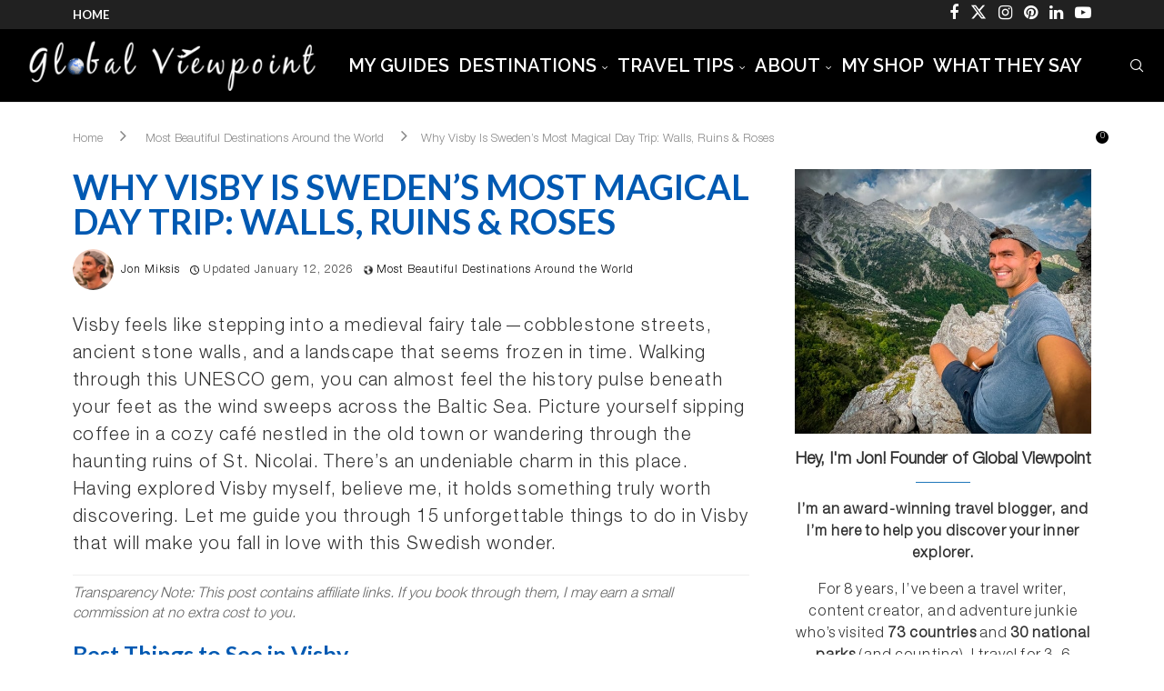

--- FILE ---
content_type: text/html; charset=UTF-8
request_url: https://www.myglobalviewpoint.com/best-things-to-do-in-visby-sweden/
body_size: 87756
content:
<!DOCTYPE html>
<html lang="en-US">
<head><script class="mv-script-optimized" type="text/javascript" async="async" fetchpriority="high" data-noptimize="1" data-cfasync="false" src="https://scripts.mediavine.com/tags/my-global-viewpoint.js?ver=6.9" id="mv-script-wrapper-js"></script>
    <meta charset="UTF-8">
    <meta http-equiv="X-UA-Compatible" content="IE=edge">
    <meta name="viewport" content="width=device-width, initial-scale=1">
    <link rel="profile" href="https://gmpg.org/xfn/11">
    <link rel="alternate" type="application/rss+xml" title="Global Viewpoint RSS Feed" href="https://www.myglobalviewpoint.com/feed/">
    <link rel="alternate" type="application/atom+xml" title="Global Viewpoint Atom Feed" href="https://www.myglobalviewpoint.com/feed/atom/">
    <link rel="pingback" href="https://www.myglobalviewpoint.com/xmlrpc.php">
    <!--[if lt IE 9]>
	<script src="https://www.myglobalviewpoint.com/wp-content/themes/soledad/js/html5.js"></script>
	<![endif]-->
	

<meta http-equiv="x-dns-prefetch-control" content="on">


<link rel="dns-prefetch" href="//s.gravatar.com">
<link rel="dns-prefetch" href="//www.google-analytics.com">
<meta name="robots" content="index, follow, max-image-preview:large, max-snippet:-1, max-video-preview:-1">
<link rel="preload" href="https://www.myglobalviewpoint.com/wp-content/plugins/rate-my-post/public/css/fonts/ratemypost.ttf" type="font/ttf" as="font" crossorigin="anonymous"><script type="pmdelayedscript" data-cfasync="false" data-no-optimize="1" data-no-defer="1" data-no-minify="1">window._wca = window._wca || [];</script>

	<!-- This site is optimized with the Yoast SEO Premium plugin v26.8 (Yoast SEO v26.8) - https://yoast.com/product/yoast-seo-premium-wordpress/ -->
	<title>Why Visby Is Sweden’s Most Magical Day Trip: Walls, Ruins & Roses</title><link rel="preload" href="https://www.myglobalviewpoint.com/wp-content/uploads/2024/07/Global-Viewpoint-Travel-Blog-Logo-2019.png" as="image" fetchpriority="high"><link rel="preload" href="https://www.myglobalviewpoint.com/wp-content/uploads/2023/10/Best-Things-to-Do-in-Visby-Sweden-Pin-1.jpeg" as="image" imagesrcset="https://www.myglobalviewpoint.com/wp-content/uploads/2023/10/Best-Things-to-Do-in-Visby-Sweden-Pin-1.jpeg 640w, https://www.myglobalviewpoint.com/wp-content/uploads/2023/10/Best-Things-to-Do-in-Visby-Sweden-Pin-1-600x900.jpeg 600w, https://www.myglobalviewpoint.com/wp-content/uploads/2023/10/Best-Things-to-Do-in-Visby-Sweden-Pin-1-200x300.jpeg 200w, https://www.myglobalviewpoint.com/wp-content/uploads/2023/10/Best-Things-to-Do-in-Visby-Sweden-Pin-1-585x878.jpeg 585w, https://www.myglobalviewpoint.com/wp-content/uploads/2023/10/Best-Things-to-Do-in-Visby-Sweden-Pin-1-150x225.jpeg 150w" imagesizes="(max-width: 640px) 100vw, 640px" fetchpriority="high"><link rel="preload" href="https://www.myglobalviewpoint.com/wp-content/uploads/2020/01/HelveticaNeueLTStd-Lt.woff" as="font" type="font/woff" crossorigin="" fetchpriority="high"><link rel="preload" href="https://www.myglobalviewpoint.com/wp-content/themes/soledad/fonts/penciicon.ttf?v=1.1" as="font" crossorigin="" fetchpriority="high"><link rel="preload" href="https://www.myglobalviewpoint.com/wp-content/cache/perfmatters/www.myglobalviewpoint.com/fonts/S6u9w4BMUTPHh6UVSwiPGQ3q5d0.woff2" as="font" type="font/woff2" crossorigin="" fetchpriority="high"><link rel="preload" href="https://www.myglobalviewpoint.com/wp-content/themes/soledad/fonts/fontawesome-webfont.woff2?v=4.7.0" as="font" crossorigin="" fetchpriority="high"><link rel="preload" href="https://www.myglobalviewpoint.com/wp-content/cache/perfmatters/www.myglobalviewpoint.com/fonts/S6uyw4BMUTPHjx4wXiWtFCc.woff2" as="font" type="font/woff2" crossorigin="" fetchpriority="high"><link rel="preload" href="https://www.myglobalviewpoint.com/wp-content/cache/perfmatters/www.myglobalviewpoint.com/fonts/1Ptug8zYS_SKggPNyC0IT4ttDfA.woff2" as="font" type="font/woff2" crossorigin="" fetchpriority="high"><style id="perfmatters-used-css">@font-face{font-family:"Glyphicons Halflings";src:url("https://www.myglobalviewpoint.com/wp-content/plugins/content-views-query-and-display-post-page/public/assets/css/../fonts/glyphicons-halflings-regular.eot");src:url("https://www.myglobalviewpoint.com/wp-content/plugins/content-views-query-and-display-post-page/public/assets/css/../fonts/glyphicons-halflings-regular.eot?#iefix") format("embedded-opentype"),url("https://www.myglobalviewpoint.com/wp-content/plugins/content-views-query-and-display-post-page/public/assets/css/../fonts/glyphicons-halflings-regular.woff2") format("woff2"),url("https://www.myglobalviewpoint.com/wp-content/plugins/content-views-query-and-display-post-page/public/assets/css/../fonts/glyphicons-halflings-regular.woff") format("woff"),url("https://www.myglobalviewpoint.com/wp-content/plugins/content-views-query-and-display-post-page/public/assets/css/../fonts/glyphicons-halflings-regular.ttf") format("truetype"),url("https://www.myglobalviewpoint.com/wp-content/plugins/content-views-query-and-display-post-page/public/assets/css/../fonts/glyphicons-halflings-regular.svg#glyphicons_halflingsregular") format("svg");}@-webkit-keyframes a{to{-webkit-transform:rotate(1turn);transform:rotate(1turn);}}@keyframes a{to{-webkit-transform:rotate(1turn);transform:rotate(1turn);}}@-webkit-keyframes b{0%{background-position:0 0;}to{background-position:30px 0;}}@keyframes b{0%{background-position:0 0;}to{background-position:30px 0;}}@keyframes spin{from{transform:rotate(0deg);}to{transform:rotate(360deg);}}@keyframes blink{from{opacity:0;}50%{opacity:1;}to{opacity:0;}}@media only screen and (max-width: 768px){:root{--woocommerce:#720eec;--wc-green:#7ad03a;--wc-red:#a00;--wc-orange:#ffba00;--wc-blue:#2ea2cc;--wc-primary:#720eec;--wc-primary-text:#fcfbfe;--wc-secondary:#e9e6ed;--wc-secondary-text:#515151;--wc-highlight:#958e09;--wc-highligh-text:white;--wc-content-bg:#fff;--wc-subtext:#767676;--wc-form-border-color:rgba(32,7,7,.8);--wc-form-border-radius:4px;--wc-form-border-width:1px;}}.wvs-has-image-tooltip,[data-wvstooltip]{--font-size:14px;--arrow-width:5px;--arrow-distance:10px;--arrow-position:calc(var(--arrow-distance) * -1);--tip-redius:3px;--tip-min-width:100px;--tip-min-height:100px;--tip-height:30px;--tip-breakpoint-start:53vw;--tip-distance:calc(var(--arrow-distance) + var(--tip-height));--tip-position:calc(var(--tip-distance) * -1);--image-tip-min-height:calc(var(--tip-min-height) + var(--tip-height));--image-tip-max-height:calc(var(--tooltip-height) + var(--tip-height));--image-tip-width-dynamic:clamp(var(--tip-min-width),var(--tip-breakpoint-start),var(--tooltip-width));--image-tip-height-dynamic:clamp(var(--tip-min-height),var(--tip-breakpoint-start),var(--tooltip-height));--image-tip-ratio:calc(var(--tooltip-height) / var(--tooltip-width));--image-tip-position:calc(100% + var(--arrow-distance));--horizontal-position:0px;cursor:pointer;outline:none;position:relative;}.wvs-has-image-tooltip:after,.wvs-has-image-tooltip:before,[data-wvstooltip]:after,[data-wvstooltip]:before{-webkit-box-orient:horizontal;-webkit-box-direction:normal;-webkit-box-pack:center;-ms-flex-pack:center;-webkit-box-align:center;-ms-flex-align:center;align-items:center;-webkit-box-sizing:border-box;box-sizing:border-box;display:-webkit-box;display:-ms-flexbox;display:flex;-ms-flex-direction:row;flex-direction:row;justify-content:center;opacity:0;pointer-events:none;position:absolute;-webkit-transform:translateZ(0);transform:translateZ(0);-webkit-transition:opacity .5s ease-in-out;transition:opacity .5s ease-in-out;visibility:hidden;z-index:999;}.wvs-has-image-tooltip:before,[data-wvstooltip]:before{background-color:var(--wvs-tooltip-background-color,#333);border-radius:var(--tip-redius);bottom:var(--image-tip-position);-webkit-box-shadow:0 0 5px 1px rgba(0,0,0,.3);box-shadow:0 0 5px 1px rgba(0,0,0,.3);color:var(--wvs-tooltip-text-color,#fff);font-size:var(--font-size);height:var(--tip-height);line-height:var(--tip-height);min-width:var(--tip-min-width);padding-inline:10px;top:auto;-webkit-transform:translateX(var(--horizontal-position));-ms-transform:translateX(var(--horizontal-position));transform:translateX(var(--horizontal-position));width:-webkit-max-content;width:-moz-max-content;width:max-content;}[data-wvstooltip]:before{content:attr(data-wvstooltip) " " attr(data-wvstooltip-out-of-stock);}.wvs-has-image-tooltip:after,[data-wvstooltip]:after{border-top-color:transparent;border:var(--arrow-width) solid transparent;border-top-color:var(--wvs-tooltip-background-color,#333);bottom:auto;content:" ";font-size:0;line-height:0;top:var(--arrow-position);width:0;}.wvs-has-image-tooltip:hover:after,.wvs-has-image-tooltip:hover:before,[data-wvstooltip]:hover:after,[data-wvstooltip]:hover:before{opacity:1;visibility:visible;}@font-face{font-family:eicons;src:url("https://www.myglobalviewpoint.com/wp-content/plugins/elementor/assets/lib/eicons/css/../fonts/eicons.eot?5.43.0");src:url("https://www.myglobalviewpoint.com/wp-content/plugins/elementor/assets/lib/eicons/css/../fonts/eicons.eot?5.43.0#iefix") format("embedded-opentype"),url("https://www.myglobalviewpoint.com/wp-content/plugins/elementor/assets/lib/eicons/css/../fonts/eicons.woff2?5.43.0") format("woff2"),url("https://www.myglobalviewpoint.com/wp-content/plugins/elementor/assets/lib/eicons/css/../fonts/eicons.woff?5.43.0") format("woff"),url("https://www.myglobalviewpoint.com/wp-content/plugins/elementor/assets/lib/eicons/css/../fonts/eicons.ttf?5.43.0") format("truetype"),url("https://www.myglobalviewpoint.com/wp-content/plugins/elementor/assets/lib/eicons/css/../fonts/eicons.svg?5.43.0#eicon") format("svg");font-weight:400;font-style:normal;}[class*=" eicon-"],[class^=eicon]{display:inline-block;font-family:eicons;font-size:inherit;font-weight:400;font-style:normal;font-variant:normal;line-height:1;text-rendering:auto;-webkit-font-smoothing:antialiased;-moz-osx-font-smoothing:grayscale;}@keyframes a{0%{transform:rotate(0deg);}to{transform:rotate(359deg);}}.comment-subscription-form{margin-bottom:1em;}.comment-subscription-form .subscribe-label{display:inline !important;}:root{--woocommerce:#a46497;--wc-green:#7ad03a;--wc-red:#a00;--wc-orange:#ffba00;--wc-blue:#2ea2cc;--wc-primary:#a46497;--wc-primary-text:white;--wc-secondary:#ebe9eb;--wc-secondary-text:#515151;--wc-highlight:#77a464;--wc-highligh-text:white;--wc-content-bg:#fff;--wc-subtext:#767676;}@keyframes spin{100%{transform:rotate(360deg);}}@font-face{font-family:"star";src:url("https://www.myglobalviewpoint.com/wp-content/themes/soledad/inc/woocommerce/css/build/../../../../../../plugins/woocommerce/assets/fonts/star.eot");src:url("https://www.myglobalviewpoint.com/wp-content/themes/soledad/inc/woocommerce/css/build/../../../../../../plugins/woocommerce/assets/fonts/star.eot?#iefix") format("embedded-opentype"),url("https://www.myglobalviewpoint.com/wp-content/themes/soledad/inc/woocommerce/css/build/../../../../../../plugins/woocommerce/assets/fonts/star.woff") format("woff"),url("https://www.myglobalviewpoint.com/wp-content/themes/soledad/inc/woocommerce/css/build/../../../../../../plugins/woocommerce/assets/fonts/star.ttf") format("truetype"),url("https://www.myglobalviewpoint.com/wp-content/themes/soledad/inc/woocommerce/css/build/../../../../../../plugins/woocommerce/assets/fonts/star.svg#star") format("svg");font-weight:normal;font-style:normal;}@font-face{font-family:"WooCommerce";src:url("https://www.myglobalviewpoint.com/wp-content/themes/soledad/inc/woocommerce/css/build/../../../../../../plugins/woocommerce/assets/fonts/WooCommerce.eot");src:url("https://www.myglobalviewpoint.com/wp-content/themes/soledad/inc/woocommerce/css/build/../../../../../../plugins/woocommerce/assets/fonts/WooCommerce.eot?#iefix") format("embedded-opentype"),url("https://www.myglobalviewpoint.com/wp-content/themes/soledad/inc/woocommerce/css/build/../../../../../../plugins/woocommerce/assets/fonts/WooCommerce.woff") format("woff"),url("https://www.myglobalviewpoint.com/wp-content/themes/soledad/inc/woocommerce/css/build/../../../../../../plugins/woocommerce/assets/fonts/WooCommerce.ttf") format("truetype"),url("https://www.myglobalviewpoint.com/wp-content/themes/soledad/inc/woocommerce/css/build/../../../../../../plugins/woocommerce/assets/fonts/WooCommerce.svg#WooCommerce") format("svg");font-weight:normal;font-style:normal;}.woocommerce{}.woocommerce a.button,.woocommerce button.button,.woocommerce input.button,.woocommerce #respond input#submit{font-size:100%;margin:0;line-height:1;cursor:pointer;position:relative;text-decoration:none;overflow:visible;padding:.618em 1em;font-weight:700;border-radius:3px;left:auto;color:#515151;background-color:#ebe9eb;border:0;display:inline-block;background-image:none;box-shadow:none;text-shadow:none;}.woocommerce a.button:hover,.woocommerce button.button:hover,.woocommerce input.button:hover,.woocommerce #respond input#submit:hover{background-color:#dfdcde;text-decoration:none;background-image:none;color:#515151;}.woocommerce a.button:disabled,.woocommerce a.button.disabled,.woocommerce a.button:disabled[disabled],.woocommerce button.button:disabled,.woocommerce button.button.disabled,.woocommerce button.button:disabled[disabled],.woocommerce input.button:disabled,.woocommerce input.button.disabled,.woocommerce input.button:disabled[disabled],.woocommerce #respond input#submit:disabled,.woocommerce #respond input#submit.disabled,.woocommerce #respond input#submit:disabled[disabled]{color:inherit;cursor:not-allowed;opacity:.5;padding:.618em 1em;}.woocommerce a.button:disabled:hover,.woocommerce a.button.disabled:hover,.woocommerce a.button:disabled[disabled]:hover,.woocommerce button.button:disabled:hover,.woocommerce button.button.disabled:hover,.woocommerce button.button:disabled[disabled]:hover,.woocommerce input.button:disabled:hover,.woocommerce input.button.disabled:hover,.woocommerce input.button:disabled[disabled]:hover,.woocommerce #respond input#submit:disabled:hover,.woocommerce #respond input#submit.disabled:hover,.woocommerce #respond input#submit:disabled[disabled]:hover{color:inherit;background-color:#ebe9eb;}div.sharedaddy,#content div.sharedaddy,#main div.sharedaddy{clear:both;}div.sharedaddy h3.sd-title{margin:0 0 1em 0;display:inline-block;line-height:1.2;font-size:9pt;font-weight:700;}.sd-sharing{margin-bottom:1em;}.sd-content ul{padding:0 !important;margin:0 !important;list-style:none !important;}.sd-content ul li{display:inline-block;margin:0 8px 12px 0;padding:0;}.sd-social-icon .sd-content ul li a.sd-button,.sd-social-text .sd-content ul li a.sd-button,.sd-content ul li a.sd-button,.sd-content ul li .option a.share-ustom,.sd-content ul li.preview-item div.option.option-smart-off a,.sd-content ul li.advanced a.share-more,.sd-social-icon-text .sd-content ul li a.sd-button,.sd-social-official .sd-content>ul>li>a.sd-button,#sharing_email .sharing_send,.sd-social-official .sd-content>ul>li .digg_button >a{text-decoration:none !important;display:inline-block;font-size:13px;font-family:"Open Sans",sans-serif;font-weight:500;border-radius:4px;color:#2c3338 !important;background:#fff;box-shadow:0 1px 2px rgba(0,0,0,.12),0 0 0 1px rgba(0,0,0,.12);text-shadow:none;line-height:23px;padding:4px 11px 3px 9px;}.sd-content ul li a.sd-button>span,.sd-content ul li .option a.share-ustom span,.sd-content ul li.preview-item div.option.option-smart-off a span,.sd-content ul li.advanced a.share-more span,.sd-social-icon-text .sd-content ul li a.sd-button>span,.sd-social-official .sd-content>ul>li>a.sd-button span,.sd-social-official .sd-content>ul>li .digg_button >a span{line-height:23px;margin-left:6px;}.sd-social-icon .sd-content ul li a.sd-button>span{margin-left:0;}body .sd-social-icon .sd-content ul li[class*='share-'] a.sd-button.share-icon.no-text span:not(.custom-sharing-span){display:none;}.sd-social-icon .sd-content ul li a.sd-button:hover,.sd-social-icon .sd-content ul li a.sd-button:active,.sd-social-text .sd-content ul li a.sd-button:hover,.sd-social-text .sd-content ul li a.sd-button:active,.sd-social-icon-text .sd-content ul li a.sd-button:hover,.sd-social-icon-text .sd-content ul li a.sd-button:active,.sd-social-official .sd-content>ul>li>a.sd-button:hover,.sd-social-official .sd-content>ul>li>a.sd-button:active,.sd-social-official .sd-content>ul>li .digg_button>a:hover,.sd-social-official .sd-content>ul>li .digg_button>a:active{box-shadow:0 1px 2px rgba(0,0,0,.22),0 0 0 1px rgba(0,0,0,.22);}.sd-social-icon .sd-content ul li a.sd-button:active,.sd-social-text .sd-content ul li a.sd-button:active,.sd-social-icon-text .sd-content ul li a.sd-button:active,.sd-social-official .sd-content>ul>li>a.sd-button:active,.sd-social-official .sd-content>ul>li .digg_button>a:active{box-shadow:inset 0 1px 0 rgba(0,0,0,.16);}.sd-content ul li a.sd-button::before{display:inline-block;-webkit-font-smoothing:antialiased;-moz-osx-font-smoothing:grayscale;font:400 18px/1 social-logos;vertical-align:top;text-align:center;}@media screen and (-webkit-min-device-pixel-ratio:0){.sd-content ul li a.sd-button::before{position:relative;top:2px;}}.sd-social-icon .sd-content ul li.share-twitter a::before,.sd-social-text .sd-content ul li.share-twitter a::before,.sd-content ul li.share-twitter div.option.option-smart-off a::before,.sd-social-icon-text .sd-content li.share-twitter a::before,.sd-social-icon .sd-content ul li.share-x a::before,.sd-social-text .sd-content ul li.share-x a::before,.sd-content ul li.share-x div.option.option-smart-off a::before,.sd-social-icon-text .sd-content li.share-x a::before{content:"";}.sd-social-icon .sd-content ul li.share-facebook a::before,.sd-social-text .sd-content ul li.share-facebook a::before,.sd-content ul li.share-facebook div.option.option-smart-off a::before,.sd-social-icon-text .sd-content li.share-facebook a::before{content:"";}.sd-social-icon .sd-content ul li[class*='share-'] a,.sd-social-icon .sd-content ul li[class*='share-'] a:hover,.sd-social-icon .sd-content ul li[class*='share-'] div.option a{border-radius:50%;border:0;box-shadow:none;padding:7px;position:relative;top:-2px;line-height:1;width:auto;height:auto;margin-bottom:0;max-width:32px;}.sd-social-icon .sd-content ul li[class*='share-'] a.sd-button>span,.sd-social-icon .sd-content ul li[class*='share-'] div.option a span{line-height:1;}.sd-social-icon .sd-content ul li[class*='share-'] a:hover,.sd-social-icon .sd-content ul li[class*='share-'] div.option a:hover{border:none;opacity:.6;}.sd-social-icon .sd-content ul li[class*='share-'] a.sd-button::before{top:0;}.sd-social-icon .sd-content ul li[class*='share-'] a.sd-button{background:#e9e9e9;margin-top:2px;text-indent:0;}.sd-social-icon .sd-content ul li[class*='share-'].share-facebook a.sd-button{background:#0866ff;color:#fff !important;}.sd-social-icon .sd-content ul li[class*='share-'].share-twitter a.sd-button{background:#000;color:#fff !important;}@media print{.sharedaddy.sd-sharing-enabled{display:none;}}@font-face{font-family:social-logos;src:url("[data-uri]") format("woff2");display:inline-block;vertical-align:middle;line-height:1;font-weight:400;font-style:normal;speak:none;text-decoration:inherit;text-transform:none;text-rendering:auto;-webkit-font-smoothing:antialiased;-moz-osx-font-smoothing:grayscale;}@font-face{font-family:"Roboto";font-style:italic;font-weight:100;font-stretch:100%;src:url("https://www.myglobalviewpoint.com/wp-content/uploads/elementor/google-fonts/fonts/roboto-kfo5cnqeu92fr1mu53zec9_vu3r1gihoszmkc3kawzu.woff2") format("woff2");unicode-range:U+0460-052F,U+1C80-1C8A,U+20B4,U+2DE0-2DFF,U+A640-A69F,U+FE2E-FE2F;}@font-face{font-family:"Roboto";font-style:italic;font-weight:100;font-stretch:100%;src:url("https://www.myglobalviewpoint.com/wp-content/uploads/elementor/google-fonts/fonts/roboto-kfo5cnqeu92fr1mu53zec9_vu3r1gihoszmkankawzu.woff2") format("woff2");unicode-range:U+0301,U+0400-045F,U+0490-0491,U+04B0-04B1,U+2116;}@font-face{font-family:"Roboto";font-style:italic;font-weight:100;font-stretch:100%;src:url("https://www.myglobalviewpoint.com/wp-content/uploads/elementor/google-fonts/fonts/roboto-kfo5cnqeu92fr1mu53zec9_vu3r1gihoszmkcnkawzu.woff2") format("woff2");unicode-range:U+1F00-1FFF;}@font-face{font-family:"Roboto";font-style:italic;font-weight:100;font-stretch:100%;src:url("https://www.myglobalviewpoint.com/wp-content/uploads/elementor/google-fonts/fonts/roboto-kfo5cnqeu92fr1mu53zec9_vu3r1gihoszmkbxkawzu.woff2") format("woff2");unicode-range:U+0370-0377,U+037A-037F,U+0384-038A,U+038C,U+038E-03A1,U+03A3-03FF;}@font-face{font-family:"Roboto";font-style:italic;font-weight:100;font-stretch:100%;src:url("https://www.myglobalviewpoint.com/wp-content/uploads/elementor/google-fonts/fonts/roboto-kfo5cnqeu92fr1mu53zec9_vu3r1gihoszmkenkawzu.woff2") format("woff2");unicode-range:U+0302-0303,U+0305,U+0307-0308,U+0310,U+0312,U+0315,U+031A,U+0326-0327,U+032C,U+032F-0330,U+0332-0333,U+0338,U+033A,U+0346,U+034D,U+0391-03A1,U+03A3-03A9,U+03B1-03C9,U+03D1,U+03D5-03D6,U+03F0-03F1,U+03F4-03F5,U+2016-2017,U+2034-2038,U+203C,U+2040,U+2043,U+2047,U+2050,U+2057,U+205F,U+2070-2071,U+2074-208E,U+2090-209C,U+20D0-20DC,U+20E1,U+20E5-20EF,U+2100-2112,U+2114-2115,U+2117-2121,U+2123-214F,U+2190,U+2192,U+2194-21AE,U+21B0-21E5,U+21F1-21F2,U+21F4-2211,U+2213-2214,U+2216-22FF,U+2308-230B,U+2310,U+2319,U+231C-2321,U+2336-237A,U+237C,U+2395,U+239B-23B7,U+23D0,U+23DC-23E1,U+2474-2475,U+25AF,U+25B3,U+25B7,U+25BD,U+25C1,U+25CA,U+25CC,U+25FB,U+266D-266F,U+27C0-27FF,U+2900-2AFF,U+2B0E-2B11,U+2B30-2B4C,U+2BFE,U+3030,U+FF5B,U+FF5D,U+1D400-1D7FF,U+1EE00-1EEFF;}@font-face{font-family:"Roboto";font-style:italic;font-weight:100;font-stretch:100%;src:url("https://www.myglobalviewpoint.com/wp-content/uploads/elementor/google-fonts/fonts/roboto-kfo5cnqeu92fr1mu53zec9_vu3r1gihoszmkahkawzu.woff2") format("woff2");unicode-range:U+0001-000C,U+000E-001F,U+007F-009F,U+20DD-20E0,U+20E2-20E4,U+2150-218F,U+2190,U+2192,U+2194-2199,U+21AF,U+21E6-21F0,U+21F3,U+2218-2219,U+2299,U+22C4-22C6,U+2300-243F,U+2440-244A,U+2460-24FF,U+25A0-27BF,U+2800-28FF,U+2921-2922,U+2981,U+29BF,U+29EB,U+2B00-2BFF,U+4DC0-4DFF,U+FFF9-FFFB,U+10140-1018E,U+10190-1019C,U+101A0,U+101D0-101FD,U+102E0-102FB,U+10E60-10E7E,U+1D2C0-1D2D3,U+1D2E0-1D37F,U+1F000-1F0FF,U+1F100-1F1AD,U+1F1E6-1F1FF,U+1F30D-1F30F,U+1F315,U+1F31C,U+1F31E,U+1F320-1F32C,U+1F336,U+1F378,U+1F37D,U+1F382,U+1F393-1F39F,U+1F3A7-1F3A8,U+1F3AC-1F3AF,U+1F3C2,U+1F3C4-1F3C6,U+1F3CA-1F3CE,U+1F3D4-1F3E0,U+1F3ED,U+1F3F1-1F3F3,U+1F3F5-1F3F7,U+1F408,U+1F415,U+1F41F,U+1F426,U+1F43F,U+1F441-1F442,U+1F444,U+1F446-1F449,U+1F44C-1F44E,U+1F453,U+1F46A,U+1F47D,U+1F4A3,U+1F4B0,U+1F4B3,U+1F4B9,U+1F4BB,U+1F4BF,U+1F4C8-1F4CB,U+1F4D6,U+1F4DA,U+1F4DF,U+1F4E3-1F4E6,U+1F4EA-1F4ED,U+1F4F7,U+1F4F9-1F4FB,U+1F4FD-1F4FE,U+1F503,U+1F507-1F50B,U+1F50D,U+1F512-1F513,U+1F53E-1F54A,U+1F54F-1F5FA,U+1F610,U+1F650-1F67F,U+1F687,U+1F68D,U+1F691,U+1F694,U+1F698,U+1F6AD,U+1F6B2,U+1F6B9-1F6BA,U+1F6BC,U+1F6C6-1F6CF,U+1F6D3-1F6D7,U+1F6E0-1F6EA,U+1F6F0-1F6F3,U+1F6F7-1F6FC,U+1F700-1F7FF,U+1F800-1F80B,U+1F810-1F847,U+1F850-1F859,U+1F860-1F887,U+1F890-1F8AD,U+1F8B0-1F8BB,U+1F8C0-1F8C1,U+1F900-1F90B,U+1F93B,U+1F946,U+1F984,U+1F996,U+1F9E9,U+1FA00-1FA6F,U+1FA70-1FA7C,U+1FA80-1FA89,U+1FA8F-1FAC6,U+1FACE-1FADC,U+1FADF-1FAE9,U+1FAF0-1FAF8,U+1FB00-1FBFF;}@font-face{font-family:"Roboto";font-style:italic;font-weight:100;font-stretch:100%;src:url("https://www.myglobalviewpoint.com/wp-content/uploads/elementor/google-fonts/fonts/roboto-kfo5cnqeu92fr1mu53zec9_vu3r1gihoszmkcxkawzu.woff2") format("woff2");unicode-range:U+0102-0103,U+0110-0111,U+0128-0129,U+0168-0169,U+01A0-01A1,U+01AF-01B0,U+0300-0301,U+0303-0304,U+0308-0309,U+0323,U+0329,U+1EA0-1EF9,U+20AB;}@font-face{font-family:"Roboto";font-style:italic;font-weight:100;font-stretch:100%;src:url("https://www.myglobalviewpoint.com/wp-content/uploads/elementor/google-fonts/fonts/roboto-kfo5cnqeu92fr1mu53zec9_vu3r1gihoszmkchkawzu.woff2") format("woff2");unicode-range:U+0100-02BA,U+02BD-02C5,U+02C7-02CC,U+02CE-02D7,U+02DD-02FF,U+0304,U+0308,U+0329,U+1D00-1DBF,U+1E00-1E9F,U+1EF2-1EFF,U+2020,U+20A0-20AB,U+20AD-20C0,U+2113,U+2C60-2C7F,U+A720-A7FF;}@font-face{font-family:"Roboto";font-style:italic;font-weight:100;font-stretch:100%;src:url("https://www.myglobalviewpoint.com/wp-content/uploads/elementor/google-fonts/fonts/roboto-kfo5cnqeu92fr1mu53zec9_vu3r1gihoszmkbnka.woff2") format("woff2");unicode-range:U+0000-00FF,U+0131,U+0152-0153,U+02BB-02BC,U+02C6,U+02DA,U+02DC,U+0304,U+0308,U+0329,U+2000-206F,U+20AC,U+2122,U+2191,U+2193,U+2212,U+2215,U+FEFF,U+FFFD;}@font-face{font-family:"Roboto";font-style:italic;font-weight:200;font-stretch:100%;src:url("https://www.myglobalviewpoint.com/wp-content/uploads/elementor/google-fonts/fonts/roboto-kfo5cnqeu92fr1mu53zec9_vu3r1gihoszmkc3kawzu.woff2") format("woff2");unicode-range:U+0460-052F,U+1C80-1C8A,U+20B4,U+2DE0-2DFF,U+A640-A69F,U+FE2E-FE2F;}@font-face{font-family:"Roboto";font-style:italic;font-weight:200;font-stretch:100%;src:url("https://www.myglobalviewpoint.com/wp-content/uploads/elementor/google-fonts/fonts/roboto-kfo5cnqeu92fr1mu53zec9_vu3r1gihoszmkankawzu.woff2") format("woff2");unicode-range:U+0301,U+0400-045F,U+0490-0491,U+04B0-04B1,U+2116;}@font-face{font-family:"Roboto";font-style:italic;font-weight:200;font-stretch:100%;src:url("https://www.myglobalviewpoint.com/wp-content/uploads/elementor/google-fonts/fonts/roboto-kfo5cnqeu92fr1mu53zec9_vu3r1gihoszmkcnkawzu.woff2") format("woff2");unicode-range:U+1F00-1FFF;}@font-face{font-family:"Roboto";font-style:italic;font-weight:200;font-stretch:100%;src:url("https://www.myglobalviewpoint.com/wp-content/uploads/elementor/google-fonts/fonts/roboto-kfo5cnqeu92fr1mu53zec9_vu3r1gihoszmkbxkawzu.woff2") format("woff2");unicode-range:U+0370-0377,U+037A-037F,U+0384-038A,U+038C,U+038E-03A1,U+03A3-03FF;}@font-face{font-family:"Roboto";font-style:italic;font-weight:200;font-stretch:100%;src:url("https://www.myglobalviewpoint.com/wp-content/uploads/elementor/google-fonts/fonts/roboto-kfo5cnqeu92fr1mu53zec9_vu3r1gihoszmkenkawzu.woff2") format("woff2");unicode-range:U+0302-0303,U+0305,U+0307-0308,U+0310,U+0312,U+0315,U+031A,U+0326-0327,U+032C,U+032F-0330,U+0332-0333,U+0338,U+033A,U+0346,U+034D,U+0391-03A1,U+03A3-03A9,U+03B1-03C9,U+03D1,U+03D5-03D6,U+03F0-03F1,U+03F4-03F5,U+2016-2017,U+2034-2038,U+203C,U+2040,U+2043,U+2047,U+2050,U+2057,U+205F,U+2070-2071,U+2074-208E,U+2090-209C,U+20D0-20DC,U+20E1,U+20E5-20EF,U+2100-2112,U+2114-2115,U+2117-2121,U+2123-214F,U+2190,U+2192,U+2194-21AE,U+21B0-21E5,U+21F1-21F2,U+21F4-2211,U+2213-2214,U+2216-22FF,U+2308-230B,U+2310,U+2319,U+231C-2321,U+2336-237A,U+237C,U+2395,U+239B-23B7,U+23D0,U+23DC-23E1,U+2474-2475,U+25AF,U+25B3,U+25B7,U+25BD,U+25C1,U+25CA,U+25CC,U+25FB,U+266D-266F,U+27C0-27FF,U+2900-2AFF,U+2B0E-2B11,U+2B30-2B4C,U+2BFE,U+3030,U+FF5B,U+FF5D,U+1D400-1D7FF,U+1EE00-1EEFF;}@font-face{font-family:"Roboto";font-style:italic;font-weight:200;font-stretch:100%;src:url("https://www.myglobalviewpoint.com/wp-content/uploads/elementor/google-fonts/fonts/roboto-kfo5cnqeu92fr1mu53zec9_vu3r1gihoszmkahkawzu.woff2") format("woff2");unicode-range:U+0001-000C,U+000E-001F,U+007F-009F,U+20DD-20E0,U+20E2-20E4,U+2150-218F,U+2190,U+2192,U+2194-2199,U+21AF,U+21E6-21F0,U+21F3,U+2218-2219,U+2299,U+22C4-22C6,U+2300-243F,U+2440-244A,U+2460-24FF,U+25A0-27BF,U+2800-28FF,U+2921-2922,U+2981,U+29BF,U+29EB,U+2B00-2BFF,U+4DC0-4DFF,U+FFF9-FFFB,U+10140-1018E,U+10190-1019C,U+101A0,U+101D0-101FD,U+102E0-102FB,U+10E60-10E7E,U+1D2C0-1D2D3,U+1D2E0-1D37F,U+1F000-1F0FF,U+1F100-1F1AD,U+1F1E6-1F1FF,U+1F30D-1F30F,U+1F315,U+1F31C,U+1F31E,U+1F320-1F32C,U+1F336,U+1F378,U+1F37D,U+1F382,U+1F393-1F39F,U+1F3A7-1F3A8,U+1F3AC-1F3AF,U+1F3C2,U+1F3C4-1F3C6,U+1F3CA-1F3CE,U+1F3D4-1F3E0,U+1F3ED,U+1F3F1-1F3F3,U+1F3F5-1F3F7,U+1F408,U+1F415,U+1F41F,U+1F426,U+1F43F,U+1F441-1F442,U+1F444,U+1F446-1F449,U+1F44C-1F44E,U+1F453,U+1F46A,U+1F47D,U+1F4A3,U+1F4B0,U+1F4B3,U+1F4B9,U+1F4BB,U+1F4BF,U+1F4C8-1F4CB,U+1F4D6,U+1F4DA,U+1F4DF,U+1F4E3-1F4E6,U+1F4EA-1F4ED,U+1F4F7,U+1F4F9-1F4FB,U+1F4FD-1F4FE,U+1F503,U+1F507-1F50B,U+1F50D,U+1F512-1F513,U+1F53E-1F54A,U+1F54F-1F5FA,U+1F610,U+1F650-1F67F,U+1F687,U+1F68D,U+1F691,U+1F694,U+1F698,U+1F6AD,U+1F6B2,U+1F6B9-1F6BA,U+1F6BC,U+1F6C6-1F6CF,U+1F6D3-1F6D7,U+1F6E0-1F6EA,U+1F6F0-1F6F3,U+1F6F7-1F6FC,U+1F700-1F7FF,U+1F800-1F80B,U+1F810-1F847,U+1F850-1F859,U+1F860-1F887,U+1F890-1F8AD,U+1F8B0-1F8BB,U+1F8C0-1F8C1,U+1F900-1F90B,U+1F93B,U+1F946,U+1F984,U+1F996,U+1F9E9,U+1FA00-1FA6F,U+1FA70-1FA7C,U+1FA80-1FA89,U+1FA8F-1FAC6,U+1FACE-1FADC,U+1FADF-1FAE9,U+1FAF0-1FAF8,U+1FB00-1FBFF;}@font-face{font-family:"Roboto";font-style:italic;font-weight:200;font-stretch:100%;src:url("https://www.myglobalviewpoint.com/wp-content/uploads/elementor/google-fonts/fonts/roboto-kfo5cnqeu92fr1mu53zec9_vu3r1gihoszmkcxkawzu.woff2") format("woff2");unicode-range:U+0102-0103,U+0110-0111,U+0128-0129,U+0168-0169,U+01A0-01A1,U+01AF-01B0,U+0300-0301,U+0303-0304,U+0308-0309,U+0323,U+0329,U+1EA0-1EF9,U+20AB;}@font-face{font-family:"Roboto";font-style:italic;font-weight:200;font-stretch:100%;src:url("https://www.myglobalviewpoint.com/wp-content/uploads/elementor/google-fonts/fonts/roboto-kfo5cnqeu92fr1mu53zec9_vu3r1gihoszmkchkawzu.woff2") format("woff2");unicode-range:U+0100-02BA,U+02BD-02C5,U+02C7-02CC,U+02CE-02D7,U+02DD-02FF,U+0304,U+0308,U+0329,U+1D00-1DBF,U+1E00-1E9F,U+1EF2-1EFF,U+2020,U+20A0-20AB,U+20AD-20C0,U+2113,U+2C60-2C7F,U+A720-A7FF;}@font-face{font-family:"Roboto";font-style:italic;font-weight:200;font-stretch:100%;src:url("https://www.myglobalviewpoint.com/wp-content/uploads/elementor/google-fonts/fonts/roboto-kfo5cnqeu92fr1mu53zec9_vu3r1gihoszmkbnka.woff2") format("woff2");unicode-range:U+0000-00FF,U+0131,U+0152-0153,U+02BB-02BC,U+02C6,U+02DA,U+02DC,U+0304,U+0308,U+0329,U+2000-206F,U+20AC,U+2122,U+2191,U+2193,U+2212,U+2215,U+FEFF,U+FFFD;}@font-face{font-family:"Roboto";font-style:italic;font-weight:300;font-stretch:100%;src:url("https://www.myglobalviewpoint.com/wp-content/uploads/elementor/google-fonts/fonts/roboto-kfo5cnqeu92fr1mu53zec9_vu3r1gihoszmkc3kawzu.woff2") format("woff2");unicode-range:U+0460-052F,U+1C80-1C8A,U+20B4,U+2DE0-2DFF,U+A640-A69F,U+FE2E-FE2F;}@font-face{font-family:"Roboto";font-style:italic;font-weight:300;font-stretch:100%;src:url("https://www.myglobalviewpoint.com/wp-content/uploads/elementor/google-fonts/fonts/roboto-kfo5cnqeu92fr1mu53zec9_vu3r1gihoszmkankawzu.woff2") format("woff2");unicode-range:U+0301,U+0400-045F,U+0490-0491,U+04B0-04B1,U+2116;}@font-face{font-family:"Roboto";font-style:italic;font-weight:300;font-stretch:100%;src:url("https://www.myglobalviewpoint.com/wp-content/uploads/elementor/google-fonts/fonts/roboto-kfo5cnqeu92fr1mu53zec9_vu3r1gihoszmkcnkawzu.woff2") format("woff2");unicode-range:U+1F00-1FFF;}@font-face{font-family:"Roboto";font-style:italic;font-weight:300;font-stretch:100%;src:url("https://www.myglobalviewpoint.com/wp-content/uploads/elementor/google-fonts/fonts/roboto-kfo5cnqeu92fr1mu53zec9_vu3r1gihoszmkbxkawzu.woff2") format("woff2");unicode-range:U+0370-0377,U+037A-037F,U+0384-038A,U+038C,U+038E-03A1,U+03A3-03FF;}@font-face{font-family:"Roboto";font-style:italic;font-weight:300;font-stretch:100%;src:url("https://www.myglobalviewpoint.com/wp-content/uploads/elementor/google-fonts/fonts/roboto-kfo5cnqeu92fr1mu53zec9_vu3r1gihoszmkenkawzu.woff2") format("woff2");unicode-range:U+0302-0303,U+0305,U+0307-0308,U+0310,U+0312,U+0315,U+031A,U+0326-0327,U+032C,U+032F-0330,U+0332-0333,U+0338,U+033A,U+0346,U+034D,U+0391-03A1,U+03A3-03A9,U+03B1-03C9,U+03D1,U+03D5-03D6,U+03F0-03F1,U+03F4-03F5,U+2016-2017,U+2034-2038,U+203C,U+2040,U+2043,U+2047,U+2050,U+2057,U+205F,U+2070-2071,U+2074-208E,U+2090-209C,U+20D0-20DC,U+20E1,U+20E5-20EF,U+2100-2112,U+2114-2115,U+2117-2121,U+2123-214F,U+2190,U+2192,U+2194-21AE,U+21B0-21E5,U+21F1-21F2,U+21F4-2211,U+2213-2214,U+2216-22FF,U+2308-230B,U+2310,U+2319,U+231C-2321,U+2336-237A,U+237C,U+2395,U+239B-23B7,U+23D0,U+23DC-23E1,U+2474-2475,U+25AF,U+25B3,U+25B7,U+25BD,U+25C1,U+25CA,U+25CC,U+25FB,U+266D-266F,U+27C0-27FF,U+2900-2AFF,U+2B0E-2B11,U+2B30-2B4C,U+2BFE,U+3030,U+FF5B,U+FF5D,U+1D400-1D7FF,U+1EE00-1EEFF;}@font-face{font-family:"Roboto";font-style:italic;font-weight:300;font-stretch:100%;src:url("https://www.myglobalviewpoint.com/wp-content/uploads/elementor/google-fonts/fonts/roboto-kfo5cnqeu92fr1mu53zec9_vu3r1gihoszmkahkawzu.woff2") format("woff2");unicode-range:U+0001-000C,U+000E-001F,U+007F-009F,U+20DD-20E0,U+20E2-20E4,U+2150-218F,U+2190,U+2192,U+2194-2199,U+21AF,U+21E6-21F0,U+21F3,U+2218-2219,U+2299,U+22C4-22C6,U+2300-243F,U+2440-244A,U+2460-24FF,U+25A0-27BF,U+2800-28FF,U+2921-2922,U+2981,U+29BF,U+29EB,U+2B00-2BFF,U+4DC0-4DFF,U+FFF9-FFFB,U+10140-1018E,U+10190-1019C,U+101A0,U+101D0-101FD,U+102E0-102FB,U+10E60-10E7E,U+1D2C0-1D2D3,U+1D2E0-1D37F,U+1F000-1F0FF,U+1F100-1F1AD,U+1F1E6-1F1FF,U+1F30D-1F30F,U+1F315,U+1F31C,U+1F31E,U+1F320-1F32C,U+1F336,U+1F378,U+1F37D,U+1F382,U+1F393-1F39F,U+1F3A7-1F3A8,U+1F3AC-1F3AF,U+1F3C2,U+1F3C4-1F3C6,U+1F3CA-1F3CE,U+1F3D4-1F3E0,U+1F3ED,U+1F3F1-1F3F3,U+1F3F5-1F3F7,U+1F408,U+1F415,U+1F41F,U+1F426,U+1F43F,U+1F441-1F442,U+1F444,U+1F446-1F449,U+1F44C-1F44E,U+1F453,U+1F46A,U+1F47D,U+1F4A3,U+1F4B0,U+1F4B3,U+1F4B9,U+1F4BB,U+1F4BF,U+1F4C8-1F4CB,U+1F4D6,U+1F4DA,U+1F4DF,U+1F4E3-1F4E6,U+1F4EA-1F4ED,U+1F4F7,U+1F4F9-1F4FB,U+1F4FD-1F4FE,U+1F503,U+1F507-1F50B,U+1F50D,U+1F512-1F513,U+1F53E-1F54A,U+1F54F-1F5FA,U+1F610,U+1F650-1F67F,U+1F687,U+1F68D,U+1F691,U+1F694,U+1F698,U+1F6AD,U+1F6B2,U+1F6B9-1F6BA,U+1F6BC,U+1F6C6-1F6CF,U+1F6D3-1F6D7,U+1F6E0-1F6EA,U+1F6F0-1F6F3,U+1F6F7-1F6FC,U+1F700-1F7FF,U+1F800-1F80B,U+1F810-1F847,U+1F850-1F859,U+1F860-1F887,U+1F890-1F8AD,U+1F8B0-1F8BB,U+1F8C0-1F8C1,U+1F900-1F90B,U+1F93B,U+1F946,U+1F984,U+1F996,U+1F9E9,U+1FA00-1FA6F,U+1FA70-1FA7C,U+1FA80-1FA89,U+1FA8F-1FAC6,U+1FACE-1FADC,U+1FADF-1FAE9,U+1FAF0-1FAF8,U+1FB00-1FBFF;}@font-face{font-family:"Roboto";font-style:italic;font-weight:300;font-stretch:100%;src:url("https://www.myglobalviewpoint.com/wp-content/uploads/elementor/google-fonts/fonts/roboto-kfo5cnqeu92fr1mu53zec9_vu3r1gihoszmkcxkawzu.woff2") format("woff2");unicode-range:U+0102-0103,U+0110-0111,U+0128-0129,U+0168-0169,U+01A0-01A1,U+01AF-01B0,U+0300-0301,U+0303-0304,U+0308-0309,U+0323,U+0329,U+1EA0-1EF9,U+20AB;}@font-face{font-family:"Roboto";font-style:italic;font-weight:300;font-stretch:100%;src:url("https://www.myglobalviewpoint.com/wp-content/uploads/elementor/google-fonts/fonts/roboto-kfo5cnqeu92fr1mu53zec9_vu3r1gihoszmkchkawzu.woff2") format("woff2");unicode-range:U+0100-02BA,U+02BD-02C5,U+02C7-02CC,U+02CE-02D7,U+02DD-02FF,U+0304,U+0308,U+0329,U+1D00-1DBF,U+1E00-1E9F,U+1EF2-1EFF,U+2020,U+20A0-20AB,U+20AD-20C0,U+2113,U+2C60-2C7F,U+A720-A7FF;}@font-face{font-family:"Roboto";font-style:italic;font-weight:300;font-stretch:100%;src:url("https://www.myglobalviewpoint.com/wp-content/uploads/elementor/google-fonts/fonts/roboto-kfo5cnqeu92fr1mu53zec9_vu3r1gihoszmkbnka.woff2") format("woff2");unicode-range:U+0000-00FF,U+0131,U+0152-0153,U+02BB-02BC,U+02C6,U+02DA,U+02DC,U+0304,U+0308,U+0329,U+2000-206F,U+20AC,U+2122,U+2191,U+2193,U+2212,U+2215,U+FEFF,U+FFFD;}@font-face{font-family:"Roboto";font-style:italic;font-weight:400;font-stretch:100%;src:url("https://www.myglobalviewpoint.com/wp-content/uploads/elementor/google-fonts/fonts/roboto-kfo5cnqeu92fr1mu53zec9_vu3r1gihoszmkc3kawzu.woff2") format("woff2");unicode-range:U+0460-052F,U+1C80-1C8A,U+20B4,U+2DE0-2DFF,U+A640-A69F,U+FE2E-FE2F;}@font-face{font-family:"Roboto";font-style:italic;font-weight:400;font-stretch:100%;src:url("https://www.myglobalviewpoint.com/wp-content/uploads/elementor/google-fonts/fonts/roboto-kfo5cnqeu92fr1mu53zec9_vu3r1gihoszmkankawzu.woff2") format("woff2");unicode-range:U+0301,U+0400-045F,U+0490-0491,U+04B0-04B1,U+2116;}@font-face{font-family:"Roboto";font-style:italic;font-weight:400;font-stretch:100%;src:url("https://www.myglobalviewpoint.com/wp-content/uploads/elementor/google-fonts/fonts/roboto-kfo5cnqeu92fr1mu53zec9_vu3r1gihoszmkcnkawzu.woff2") format("woff2");unicode-range:U+1F00-1FFF;}@font-face{font-family:"Roboto";font-style:italic;font-weight:400;font-stretch:100%;src:url("https://www.myglobalviewpoint.com/wp-content/uploads/elementor/google-fonts/fonts/roboto-kfo5cnqeu92fr1mu53zec9_vu3r1gihoszmkbxkawzu.woff2") format("woff2");unicode-range:U+0370-0377,U+037A-037F,U+0384-038A,U+038C,U+038E-03A1,U+03A3-03FF;}@font-face{font-family:"Roboto";font-style:italic;font-weight:400;font-stretch:100%;src:url("https://www.myglobalviewpoint.com/wp-content/uploads/elementor/google-fonts/fonts/roboto-kfo5cnqeu92fr1mu53zec9_vu3r1gihoszmkenkawzu.woff2") format("woff2");unicode-range:U+0302-0303,U+0305,U+0307-0308,U+0310,U+0312,U+0315,U+031A,U+0326-0327,U+032C,U+032F-0330,U+0332-0333,U+0338,U+033A,U+0346,U+034D,U+0391-03A1,U+03A3-03A9,U+03B1-03C9,U+03D1,U+03D5-03D6,U+03F0-03F1,U+03F4-03F5,U+2016-2017,U+2034-2038,U+203C,U+2040,U+2043,U+2047,U+2050,U+2057,U+205F,U+2070-2071,U+2074-208E,U+2090-209C,U+20D0-20DC,U+20E1,U+20E5-20EF,U+2100-2112,U+2114-2115,U+2117-2121,U+2123-214F,U+2190,U+2192,U+2194-21AE,U+21B0-21E5,U+21F1-21F2,U+21F4-2211,U+2213-2214,U+2216-22FF,U+2308-230B,U+2310,U+2319,U+231C-2321,U+2336-237A,U+237C,U+2395,U+239B-23B7,U+23D0,U+23DC-23E1,U+2474-2475,U+25AF,U+25B3,U+25B7,U+25BD,U+25C1,U+25CA,U+25CC,U+25FB,U+266D-266F,U+27C0-27FF,U+2900-2AFF,U+2B0E-2B11,U+2B30-2B4C,U+2BFE,U+3030,U+FF5B,U+FF5D,U+1D400-1D7FF,U+1EE00-1EEFF;}@font-face{font-family:"Roboto";font-style:italic;font-weight:400;font-stretch:100%;src:url("https://www.myglobalviewpoint.com/wp-content/uploads/elementor/google-fonts/fonts/roboto-kfo5cnqeu92fr1mu53zec9_vu3r1gihoszmkahkawzu.woff2") format("woff2");unicode-range:U+0001-000C,U+000E-001F,U+007F-009F,U+20DD-20E0,U+20E2-20E4,U+2150-218F,U+2190,U+2192,U+2194-2199,U+21AF,U+21E6-21F0,U+21F3,U+2218-2219,U+2299,U+22C4-22C6,U+2300-243F,U+2440-244A,U+2460-24FF,U+25A0-27BF,U+2800-28FF,U+2921-2922,U+2981,U+29BF,U+29EB,U+2B00-2BFF,U+4DC0-4DFF,U+FFF9-FFFB,U+10140-1018E,U+10190-1019C,U+101A0,U+101D0-101FD,U+102E0-102FB,U+10E60-10E7E,U+1D2C0-1D2D3,U+1D2E0-1D37F,U+1F000-1F0FF,U+1F100-1F1AD,U+1F1E6-1F1FF,U+1F30D-1F30F,U+1F315,U+1F31C,U+1F31E,U+1F320-1F32C,U+1F336,U+1F378,U+1F37D,U+1F382,U+1F393-1F39F,U+1F3A7-1F3A8,U+1F3AC-1F3AF,U+1F3C2,U+1F3C4-1F3C6,U+1F3CA-1F3CE,U+1F3D4-1F3E0,U+1F3ED,U+1F3F1-1F3F3,U+1F3F5-1F3F7,U+1F408,U+1F415,U+1F41F,U+1F426,U+1F43F,U+1F441-1F442,U+1F444,U+1F446-1F449,U+1F44C-1F44E,U+1F453,U+1F46A,U+1F47D,U+1F4A3,U+1F4B0,U+1F4B3,U+1F4B9,U+1F4BB,U+1F4BF,U+1F4C8-1F4CB,U+1F4D6,U+1F4DA,U+1F4DF,U+1F4E3-1F4E6,U+1F4EA-1F4ED,U+1F4F7,U+1F4F9-1F4FB,U+1F4FD-1F4FE,U+1F503,U+1F507-1F50B,U+1F50D,U+1F512-1F513,U+1F53E-1F54A,U+1F54F-1F5FA,U+1F610,U+1F650-1F67F,U+1F687,U+1F68D,U+1F691,U+1F694,U+1F698,U+1F6AD,U+1F6B2,U+1F6B9-1F6BA,U+1F6BC,U+1F6C6-1F6CF,U+1F6D3-1F6D7,U+1F6E0-1F6EA,U+1F6F0-1F6F3,U+1F6F7-1F6FC,U+1F700-1F7FF,U+1F800-1F80B,U+1F810-1F847,U+1F850-1F859,U+1F860-1F887,U+1F890-1F8AD,U+1F8B0-1F8BB,U+1F8C0-1F8C1,U+1F900-1F90B,U+1F93B,U+1F946,U+1F984,U+1F996,U+1F9E9,U+1FA00-1FA6F,U+1FA70-1FA7C,U+1FA80-1FA89,U+1FA8F-1FAC6,U+1FACE-1FADC,U+1FADF-1FAE9,U+1FAF0-1FAF8,U+1FB00-1FBFF;}@font-face{font-family:"Roboto";font-style:italic;font-weight:400;font-stretch:100%;src:url("https://www.myglobalviewpoint.com/wp-content/uploads/elementor/google-fonts/fonts/roboto-kfo5cnqeu92fr1mu53zec9_vu3r1gihoszmkcxkawzu.woff2") format("woff2");unicode-range:U+0102-0103,U+0110-0111,U+0128-0129,U+0168-0169,U+01A0-01A1,U+01AF-01B0,U+0300-0301,U+0303-0304,U+0308-0309,U+0323,U+0329,U+1EA0-1EF9,U+20AB;}@font-face{font-family:"Roboto";font-style:italic;font-weight:400;font-stretch:100%;src:url("https://www.myglobalviewpoint.com/wp-content/uploads/elementor/google-fonts/fonts/roboto-kfo5cnqeu92fr1mu53zec9_vu3r1gihoszmkchkawzu.woff2") format("woff2");unicode-range:U+0100-02BA,U+02BD-02C5,U+02C7-02CC,U+02CE-02D7,U+02DD-02FF,U+0304,U+0308,U+0329,U+1D00-1DBF,U+1E00-1E9F,U+1EF2-1EFF,U+2020,U+20A0-20AB,U+20AD-20C0,U+2113,U+2C60-2C7F,U+A720-A7FF;}@font-face{font-family:"Roboto";font-style:italic;font-weight:400;font-stretch:100%;src:url("https://www.myglobalviewpoint.com/wp-content/uploads/elementor/google-fonts/fonts/roboto-kfo5cnqeu92fr1mu53zec9_vu3r1gihoszmkbnka.woff2") format("woff2");unicode-range:U+0000-00FF,U+0131,U+0152-0153,U+02BB-02BC,U+02C6,U+02DA,U+02DC,U+0304,U+0308,U+0329,U+2000-206F,U+20AC,U+2122,U+2191,U+2193,U+2212,U+2215,U+FEFF,U+FFFD;}@font-face{font-family:"Roboto";font-style:italic;font-weight:500;font-stretch:100%;src:url("https://www.myglobalviewpoint.com/wp-content/uploads/elementor/google-fonts/fonts/roboto-kfo5cnqeu92fr1mu53zec9_vu3r1gihoszmkc3kawzu.woff2") format("woff2");unicode-range:U+0460-052F,U+1C80-1C8A,U+20B4,U+2DE0-2DFF,U+A640-A69F,U+FE2E-FE2F;}@font-face{font-family:"Roboto";font-style:italic;font-weight:500;font-stretch:100%;src:url("https://www.myglobalviewpoint.com/wp-content/uploads/elementor/google-fonts/fonts/roboto-kfo5cnqeu92fr1mu53zec9_vu3r1gihoszmkankawzu.woff2") format("woff2");unicode-range:U+0301,U+0400-045F,U+0490-0491,U+04B0-04B1,U+2116;}@font-face{font-family:"Roboto";font-style:italic;font-weight:500;font-stretch:100%;src:url("https://www.myglobalviewpoint.com/wp-content/uploads/elementor/google-fonts/fonts/roboto-kfo5cnqeu92fr1mu53zec9_vu3r1gihoszmkcnkawzu.woff2") format("woff2");unicode-range:U+1F00-1FFF;}@font-face{font-family:"Roboto";font-style:italic;font-weight:500;font-stretch:100%;src:url("https://www.myglobalviewpoint.com/wp-content/uploads/elementor/google-fonts/fonts/roboto-kfo5cnqeu92fr1mu53zec9_vu3r1gihoszmkbxkawzu.woff2") format("woff2");unicode-range:U+0370-0377,U+037A-037F,U+0384-038A,U+038C,U+038E-03A1,U+03A3-03FF;}@font-face{font-family:"Roboto";font-style:italic;font-weight:500;font-stretch:100%;src:url("https://www.myglobalviewpoint.com/wp-content/uploads/elementor/google-fonts/fonts/roboto-kfo5cnqeu92fr1mu53zec9_vu3r1gihoszmkenkawzu.woff2") format("woff2");unicode-range:U+0302-0303,U+0305,U+0307-0308,U+0310,U+0312,U+0315,U+031A,U+0326-0327,U+032C,U+032F-0330,U+0332-0333,U+0338,U+033A,U+0346,U+034D,U+0391-03A1,U+03A3-03A9,U+03B1-03C9,U+03D1,U+03D5-03D6,U+03F0-03F1,U+03F4-03F5,U+2016-2017,U+2034-2038,U+203C,U+2040,U+2043,U+2047,U+2050,U+2057,U+205F,U+2070-2071,U+2074-208E,U+2090-209C,U+20D0-20DC,U+20E1,U+20E5-20EF,U+2100-2112,U+2114-2115,U+2117-2121,U+2123-214F,U+2190,U+2192,U+2194-21AE,U+21B0-21E5,U+21F1-21F2,U+21F4-2211,U+2213-2214,U+2216-22FF,U+2308-230B,U+2310,U+2319,U+231C-2321,U+2336-237A,U+237C,U+2395,U+239B-23B7,U+23D0,U+23DC-23E1,U+2474-2475,U+25AF,U+25B3,U+25B7,U+25BD,U+25C1,U+25CA,U+25CC,U+25FB,U+266D-266F,U+27C0-27FF,U+2900-2AFF,U+2B0E-2B11,U+2B30-2B4C,U+2BFE,U+3030,U+FF5B,U+FF5D,U+1D400-1D7FF,U+1EE00-1EEFF;}@font-face{font-family:"Roboto";font-style:italic;font-weight:500;font-stretch:100%;src:url("https://www.myglobalviewpoint.com/wp-content/uploads/elementor/google-fonts/fonts/roboto-kfo5cnqeu92fr1mu53zec9_vu3r1gihoszmkahkawzu.woff2") format("woff2");unicode-range:U+0001-000C,U+000E-001F,U+007F-009F,U+20DD-20E0,U+20E2-20E4,U+2150-218F,U+2190,U+2192,U+2194-2199,U+21AF,U+21E6-21F0,U+21F3,U+2218-2219,U+2299,U+22C4-22C6,U+2300-243F,U+2440-244A,U+2460-24FF,U+25A0-27BF,U+2800-28FF,U+2921-2922,U+2981,U+29BF,U+29EB,U+2B00-2BFF,U+4DC0-4DFF,U+FFF9-FFFB,U+10140-1018E,U+10190-1019C,U+101A0,U+101D0-101FD,U+102E0-102FB,U+10E60-10E7E,U+1D2C0-1D2D3,U+1D2E0-1D37F,U+1F000-1F0FF,U+1F100-1F1AD,U+1F1E6-1F1FF,U+1F30D-1F30F,U+1F315,U+1F31C,U+1F31E,U+1F320-1F32C,U+1F336,U+1F378,U+1F37D,U+1F382,U+1F393-1F39F,U+1F3A7-1F3A8,U+1F3AC-1F3AF,U+1F3C2,U+1F3C4-1F3C6,U+1F3CA-1F3CE,U+1F3D4-1F3E0,U+1F3ED,U+1F3F1-1F3F3,U+1F3F5-1F3F7,U+1F408,U+1F415,U+1F41F,U+1F426,U+1F43F,U+1F441-1F442,U+1F444,U+1F446-1F449,U+1F44C-1F44E,U+1F453,U+1F46A,U+1F47D,U+1F4A3,U+1F4B0,U+1F4B3,U+1F4B9,U+1F4BB,U+1F4BF,U+1F4C8-1F4CB,U+1F4D6,U+1F4DA,U+1F4DF,U+1F4E3-1F4E6,U+1F4EA-1F4ED,U+1F4F7,U+1F4F9-1F4FB,U+1F4FD-1F4FE,U+1F503,U+1F507-1F50B,U+1F50D,U+1F512-1F513,U+1F53E-1F54A,U+1F54F-1F5FA,U+1F610,U+1F650-1F67F,U+1F687,U+1F68D,U+1F691,U+1F694,U+1F698,U+1F6AD,U+1F6B2,U+1F6B9-1F6BA,U+1F6BC,U+1F6C6-1F6CF,U+1F6D3-1F6D7,U+1F6E0-1F6EA,U+1F6F0-1F6F3,U+1F6F7-1F6FC,U+1F700-1F7FF,U+1F800-1F80B,U+1F810-1F847,U+1F850-1F859,U+1F860-1F887,U+1F890-1F8AD,U+1F8B0-1F8BB,U+1F8C0-1F8C1,U+1F900-1F90B,U+1F93B,U+1F946,U+1F984,U+1F996,U+1F9E9,U+1FA00-1FA6F,U+1FA70-1FA7C,U+1FA80-1FA89,U+1FA8F-1FAC6,U+1FACE-1FADC,U+1FADF-1FAE9,U+1FAF0-1FAF8,U+1FB00-1FBFF;}@font-face{font-family:"Roboto";font-style:italic;font-weight:500;font-stretch:100%;src:url("https://www.myglobalviewpoint.com/wp-content/uploads/elementor/google-fonts/fonts/roboto-kfo5cnqeu92fr1mu53zec9_vu3r1gihoszmkcxkawzu.woff2") format("woff2");unicode-range:U+0102-0103,U+0110-0111,U+0128-0129,U+0168-0169,U+01A0-01A1,U+01AF-01B0,U+0300-0301,U+0303-0304,U+0308-0309,U+0323,U+0329,U+1EA0-1EF9,U+20AB;}@font-face{font-family:"Roboto";font-style:italic;font-weight:500;font-stretch:100%;src:url("https://www.myglobalviewpoint.com/wp-content/uploads/elementor/google-fonts/fonts/roboto-kfo5cnqeu92fr1mu53zec9_vu3r1gihoszmkchkawzu.woff2") format("woff2");unicode-range:U+0100-02BA,U+02BD-02C5,U+02C7-02CC,U+02CE-02D7,U+02DD-02FF,U+0304,U+0308,U+0329,U+1D00-1DBF,U+1E00-1E9F,U+1EF2-1EFF,U+2020,U+20A0-20AB,U+20AD-20C0,U+2113,U+2C60-2C7F,U+A720-A7FF;}@font-face{font-family:"Roboto";font-style:italic;font-weight:500;font-stretch:100%;src:url("https://www.myglobalviewpoint.com/wp-content/uploads/elementor/google-fonts/fonts/roboto-kfo5cnqeu92fr1mu53zec9_vu3r1gihoszmkbnka.woff2") format("woff2");unicode-range:U+0000-00FF,U+0131,U+0152-0153,U+02BB-02BC,U+02C6,U+02DA,U+02DC,U+0304,U+0308,U+0329,U+2000-206F,U+20AC,U+2122,U+2191,U+2193,U+2212,U+2215,U+FEFF,U+FFFD;}@font-face{font-family:"Roboto";font-style:italic;font-weight:600;font-stretch:100%;src:url("https://www.myglobalviewpoint.com/wp-content/uploads/elementor/google-fonts/fonts/roboto-kfo5cnqeu92fr1mu53zec9_vu3r1gihoszmkc3kawzu.woff2") format("woff2");unicode-range:U+0460-052F,U+1C80-1C8A,U+20B4,U+2DE0-2DFF,U+A640-A69F,U+FE2E-FE2F;}@font-face{font-family:"Roboto";font-style:italic;font-weight:600;font-stretch:100%;src:url("https://www.myglobalviewpoint.com/wp-content/uploads/elementor/google-fonts/fonts/roboto-kfo5cnqeu92fr1mu53zec9_vu3r1gihoszmkankawzu.woff2") format("woff2");unicode-range:U+0301,U+0400-045F,U+0490-0491,U+04B0-04B1,U+2116;}@font-face{font-family:"Roboto";font-style:italic;font-weight:600;font-stretch:100%;src:url("https://www.myglobalviewpoint.com/wp-content/uploads/elementor/google-fonts/fonts/roboto-kfo5cnqeu92fr1mu53zec9_vu3r1gihoszmkcnkawzu.woff2") format("woff2");unicode-range:U+1F00-1FFF;}@font-face{font-family:"Roboto";font-style:italic;font-weight:600;font-stretch:100%;src:url("https://www.myglobalviewpoint.com/wp-content/uploads/elementor/google-fonts/fonts/roboto-kfo5cnqeu92fr1mu53zec9_vu3r1gihoszmkbxkawzu.woff2") format("woff2");unicode-range:U+0370-0377,U+037A-037F,U+0384-038A,U+038C,U+038E-03A1,U+03A3-03FF;}@font-face{font-family:"Roboto";font-style:italic;font-weight:600;font-stretch:100%;src:url("https://www.myglobalviewpoint.com/wp-content/uploads/elementor/google-fonts/fonts/roboto-kfo5cnqeu92fr1mu53zec9_vu3r1gihoszmkenkawzu.woff2") format("woff2");unicode-range:U+0302-0303,U+0305,U+0307-0308,U+0310,U+0312,U+0315,U+031A,U+0326-0327,U+032C,U+032F-0330,U+0332-0333,U+0338,U+033A,U+0346,U+034D,U+0391-03A1,U+03A3-03A9,U+03B1-03C9,U+03D1,U+03D5-03D6,U+03F0-03F1,U+03F4-03F5,U+2016-2017,U+2034-2038,U+203C,U+2040,U+2043,U+2047,U+2050,U+2057,U+205F,U+2070-2071,U+2074-208E,U+2090-209C,U+20D0-20DC,U+20E1,U+20E5-20EF,U+2100-2112,U+2114-2115,U+2117-2121,U+2123-214F,U+2190,U+2192,U+2194-21AE,U+21B0-21E5,U+21F1-21F2,U+21F4-2211,U+2213-2214,U+2216-22FF,U+2308-230B,U+2310,U+2319,U+231C-2321,U+2336-237A,U+237C,U+2395,U+239B-23B7,U+23D0,U+23DC-23E1,U+2474-2475,U+25AF,U+25B3,U+25B7,U+25BD,U+25C1,U+25CA,U+25CC,U+25FB,U+266D-266F,U+27C0-27FF,U+2900-2AFF,U+2B0E-2B11,U+2B30-2B4C,U+2BFE,U+3030,U+FF5B,U+FF5D,U+1D400-1D7FF,U+1EE00-1EEFF;}@font-face{font-family:"Roboto";font-style:italic;font-weight:600;font-stretch:100%;src:url("https://www.myglobalviewpoint.com/wp-content/uploads/elementor/google-fonts/fonts/roboto-kfo5cnqeu92fr1mu53zec9_vu3r1gihoszmkahkawzu.woff2") format("woff2");unicode-range:U+0001-000C,U+000E-001F,U+007F-009F,U+20DD-20E0,U+20E2-20E4,U+2150-218F,U+2190,U+2192,U+2194-2199,U+21AF,U+21E6-21F0,U+21F3,U+2218-2219,U+2299,U+22C4-22C6,U+2300-243F,U+2440-244A,U+2460-24FF,U+25A0-27BF,U+2800-28FF,U+2921-2922,U+2981,U+29BF,U+29EB,U+2B00-2BFF,U+4DC0-4DFF,U+FFF9-FFFB,U+10140-1018E,U+10190-1019C,U+101A0,U+101D0-101FD,U+102E0-102FB,U+10E60-10E7E,U+1D2C0-1D2D3,U+1D2E0-1D37F,U+1F000-1F0FF,U+1F100-1F1AD,U+1F1E6-1F1FF,U+1F30D-1F30F,U+1F315,U+1F31C,U+1F31E,U+1F320-1F32C,U+1F336,U+1F378,U+1F37D,U+1F382,U+1F393-1F39F,U+1F3A7-1F3A8,U+1F3AC-1F3AF,U+1F3C2,U+1F3C4-1F3C6,U+1F3CA-1F3CE,U+1F3D4-1F3E0,U+1F3ED,U+1F3F1-1F3F3,U+1F3F5-1F3F7,U+1F408,U+1F415,U+1F41F,U+1F426,U+1F43F,U+1F441-1F442,U+1F444,U+1F446-1F449,U+1F44C-1F44E,U+1F453,U+1F46A,U+1F47D,U+1F4A3,U+1F4B0,U+1F4B3,U+1F4B9,U+1F4BB,U+1F4BF,U+1F4C8-1F4CB,U+1F4D6,U+1F4DA,U+1F4DF,U+1F4E3-1F4E6,U+1F4EA-1F4ED,U+1F4F7,U+1F4F9-1F4FB,U+1F4FD-1F4FE,U+1F503,U+1F507-1F50B,U+1F50D,U+1F512-1F513,U+1F53E-1F54A,U+1F54F-1F5FA,U+1F610,U+1F650-1F67F,U+1F687,U+1F68D,U+1F691,U+1F694,U+1F698,U+1F6AD,U+1F6B2,U+1F6B9-1F6BA,U+1F6BC,U+1F6C6-1F6CF,U+1F6D3-1F6D7,U+1F6E0-1F6EA,U+1F6F0-1F6F3,U+1F6F7-1F6FC,U+1F700-1F7FF,U+1F800-1F80B,U+1F810-1F847,U+1F850-1F859,U+1F860-1F887,U+1F890-1F8AD,U+1F8B0-1F8BB,U+1F8C0-1F8C1,U+1F900-1F90B,U+1F93B,U+1F946,U+1F984,U+1F996,U+1F9E9,U+1FA00-1FA6F,U+1FA70-1FA7C,U+1FA80-1FA89,U+1FA8F-1FAC6,U+1FACE-1FADC,U+1FADF-1FAE9,U+1FAF0-1FAF8,U+1FB00-1FBFF;}@font-face{font-family:"Roboto";font-style:italic;font-weight:600;font-stretch:100%;src:url("https://www.myglobalviewpoint.com/wp-content/uploads/elementor/google-fonts/fonts/roboto-kfo5cnqeu92fr1mu53zec9_vu3r1gihoszmkcxkawzu.woff2") format("woff2");unicode-range:U+0102-0103,U+0110-0111,U+0128-0129,U+0168-0169,U+01A0-01A1,U+01AF-01B0,U+0300-0301,U+0303-0304,U+0308-0309,U+0323,U+0329,U+1EA0-1EF9,U+20AB;}@font-face{font-family:"Roboto";font-style:italic;font-weight:600;font-stretch:100%;src:url("https://www.myglobalviewpoint.com/wp-content/uploads/elementor/google-fonts/fonts/roboto-kfo5cnqeu92fr1mu53zec9_vu3r1gihoszmkchkawzu.woff2") format("woff2");unicode-range:U+0100-02BA,U+02BD-02C5,U+02C7-02CC,U+02CE-02D7,U+02DD-02FF,U+0304,U+0308,U+0329,U+1D00-1DBF,U+1E00-1E9F,U+1EF2-1EFF,U+2020,U+20A0-20AB,U+20AD-20C0,U+2113,U+2C60-2C7F,U+A720-A7FF;}@font-face{font-family:"Roboto";font-style:italic;font-weight:600;font-stretch:100%;src:url("https://www.myglobalviewpoint.com/wp-content/uploads/elementor/google-fonts/fonts/roboto-kfo5cnqeu92fr1mu53zec9_vu3r1gihoszmkbnka.woff2") format("woff2");unicode-range:U+0000-00FF,U+0131,U+0152-0153,U+02BB-02BC,U+02C6,U+02DA,U+02DC,U+0304,U+0308,U+0329,U+2000-206F,U+20AC,U+2122,U+2191,U+2193,U+2212,U+2215,U+FEFF,U+FFFD;}@font-face{font-family:"Roboto";font-style:italic;font-weight:700;font-stretch:100%;src:url("https://www.myglobalviewpoint.com/wp-content/uploads/elementor/google-fonts/fonts/roboto-kfo5cnqeu92fr1mu53zec9_vu3r1gihoszmkc3kawzu.woff2") format("woff2");unicode-range:U+0460-052F,U+1C80-1C8A,U+20B4,U+2DE0-2DFF,U+A640-A69F,U+FE2E-FE2F;}@font-face{font-family:"Roboto";font-style:italic;font-weight:700;font-stretch:100%;src:url("https://www.myglobalviewpoint.com/wp-content/uploads/elementor/google-fonts/fonts/roboto-kfo5cnqeu92fr1mu53zec9_vu3r1gihoszmkankawzu.woff2") format("woff2");unicode-range:U+0301,U+0400-045F,U+0490-0491,U+04B0-04B1,U+2116;}@font-face{font-family:"Roboto";font-style:italic;font-weight:700;font-stretch:100%;src:url("https://www.myglobalviewpoint.com/wp-content/uploads/elementor/google-fonts/fonts/roboto-kfo5cnqeu92fr1mu53zec9_vu3r1gihoszmkcnkawzu.woff2") format("woff2");unicode-range:U+1F00-1FFF;}@font-face{font-family:"Roboto";font-style:italic;font-weight:700;font-stretch:100%;src:url("https://www.myglobalviewpoint.com/wp-content/uploads/elementor/google-fonts/fonts/roboto-kfo5cnqeu92fr1mu53zec9_vu3r1gihoszmkbxkawzu.woff2") format("woff2");unicode-range:U+0370-0377,U+037A-037F,U+0384-038A,U+038C,U+038E-03A1,U+03A3-03FF;}@font-face{font-family:"Roboto";font-style:italic;font-weight:700;font-stretch:100%;src:url("https://www.myglobalviewpoint.com/wp-content/uploads/elementor/google-fonts/fonts/roboto-kfo5cnqeu92fr1mu53zec9_vu3r1gihoszmkenkawzu.woff2") format("woff2");unicode-range:U+0302-0303,U+0305,U+0307-0308,U+0310,U+0312,U+0315,U+031A,U+0326-0327,U+032C,U+032F-0330,U+0332-0333,U+0338,U+033A,U+0346,U+034D,U+0391-03A1,U+03A3-03A9,U+03B1-03C9,U+03D1,U+03D5-03D6,U+03F0-03F1,U+03F4-03F5,U+2016-2017,U+2034-2038,U+203C,U+2040,U+2043,U+2047,U+2050,U+2057,U+205F,U+2070-2071,U+2074-208E,U+2090-209C,U+20D0-20DC,U+20E1,U+20E5-20EF,U+2100-2112,U+2114-2115,U+2117-2121,U+2123-214F,U+2190,U+2192,U+2194-21AE,U+21B0-21E5,U+21F1-21F2,U+21F4-2211,U+2213-2214,U+2216-22FF,U+2308-230B,U+2310,U+2319,U+231C-2321,U+2336-237A,U+237C,U+2395,U+239B-23B7,U+23D0,U+23DC-23E1,U+2474-2475,U+25AF,U+25B3,U+25B7,U+25BD,U+25C1,U+25CA,U+25CC,U+25FB,U+266D-266F,U+27C0-27FF,U+2900-2AFF,U+2B0E-2B11,U+2B30-2B4C,U+2BFE,U+3030,U+FF5B,U+FF5D,U+1D400-1D7FF,U+1EE00-1EEFF;}@font-face{font-family:"Roboto";font-style:italic;font-weight:700;font-stretch:100%;src:url("https://www.myglobalviewpoint.com/wp-content/uploads/elementor/google-fonts/fonts/roboto-kfo5cnqeu92fr1mu53zec9_vu3r1gihoszmkahkawzu.woff2") format("woff2");unicode-range:U+0001-000C,U+000E-001F,U+007F-009F,U+20DD-20E0,U+20E2-20E4,U+2150-218F,U+2190,U+2192,U+2194-2199,U+21AF,U+21E6-21F0,U+21F3,U+2218-2219,U+2299,U+22C4-22C6,U+2300-243F,U+2440-244A,U+2460-24FF,U+25A0-27BF,U+2800-28FF,U+2921-2922,U+2981,U+29BF,U+29EB,U+2B00-2BFF,U+4DC0-4DFF,U+FFF9-FFFB,U+10140-1018E,U+10190-1019C,U+101A0,U+101D0-101FD,U+102E0-102FB,U+10E60-10E7E,U+1D2C0-1D2D3,U+1D2E0-1D37F,U+1F000-1F0FF,U+1F100-1F1AD,U+1F1E6-1F1FF,U+1F30D-1F30F,U+1F315,U+1F31C,U+1F31E,U+1F320-1F32C,U+1F336,U+1F378,U+1F37D,U+1F382,U+1F393-1F39F,U+1F3A7-1F3A8,U+1F3AC-1F3AF,U+1F3C2,U+1F3C4-1F3C6,U+1F3CA-1F3CE,U+1F3D4-1F3E0,U+1F3ED,U+1F3F1-1F3F3,U+1F3F5-1F3F7,U+1F408,U+1F415,U+1F41F,U+1F426,U+1F43F,U+1F441-1F442,U+1F444,U+1F446-1F449,U+1F44C-1F44E,U+1F453,U+1F46A,U+1F47D,U+1F4A3,U+1F4B0,U+1F4B3,U+1F4B9,U+1F4BB,U+1F4BF,U+1F4C8-1F4CB,U+1F4D6,U+1F4DA,U+1F4DF,U+1F4E3-1F4E6,U+1F4EA-1F4ED,U+1F4F7,U+1F4F9-1F4FB,U+1F4FD-1F4FE,U+1F503,U+1F507-1F50B,U+1F50D,U+1F512-1F513,U+1F53E-1F54A,U+1F54F-1F5FA,U+1F610,U+1F650-1F67F,U+1F687,U+1F68D,U+1F691,U+1F694,U+1F698,U+1F6AD,U+1F6B2,U+1F6B9-1F6BA,U+1F6BC,U+1F6C6-1F6CF,U+1F6D3-1F6D7,U+1F6E0-1F6EA,U+1F6F0-1F6F3,U+1F6F7-1F6FC,U+1F700-1F7FF,U+1F800-1F80B,U+1F810-1F847,U+1F850-1F859,U+1F860-1F887,U+1F890-1F8AD,U+1F8B0-1F8BB,U+1F8C0-1F8C1,U+1F900-1F90B,U+1F93B,U+1F946,U+1F984,U+1F996,U+1F9E9,U+1FA00-1FA6F,U+1FA70-1FA7C,U+1FA80-1FA89,U+1FA8F-1FAC6,U+1FACE-1FADC,U+1FADF-1FAE9,U+1FAF0-1FAF8,U+1FB00-1FBFF;}@font-face{font-family:"Roboto";font-style:italic;font-weight:700;font-stretch:100%;src:url("https://www.myglobalviewpoint.com/wp-content/uploads/elementor/google-fonts/fonts/roboto-kfo5cnqeu92fr1mu53zec9_vu3r1gihoszmkcxkawzu.woff2") format("woff2");unicode-range:U+0102-0103,U+0110-0111,U+0128-0129,U+0168-0169,U+01A0-01A1,U+01AF-01B0,U+0300-0301,U+0303-0304,U+0308-0309,U+0323,U+0329,U+1EA0-1EF9,U+20AB;}@font-face{font-family:"Roboto";font-style:italic;font-weight:700;font-stretch:100%;src:url("https://www.myglobalviewpoint.com/wp-content/uploads/elementor/google-fonts/fonts/roboto-kfo5cnqeu92fr1mu53zec9_vu3r1gihoszmkchkawzu.woff2") format("woff2");unicode-range:U+0100-02BA,U+02BD-02C5,U+02C7-02CC,U+02CE-02D7,U+02DD-02FF,U+0304,U+0308,U+0329,U+1D00-1DBF,U+1E00-1E9F,U+1EF2-1EFF,U+2020,U+20A0-20AB,U+20AD-20C0,U+2113,U+2C60-2C7F,U+A720-A7FF;}@font-face{font-family:"Roboto";font-style:italic;font-weight:700;font-stretch:100%;src:url("https://www.myglobalviewpoint.com/wp-content/uploads/elementor/google-fonts/fonts/roboto-kfo5cnqeu92fr1mu53zec9_vu3r1gihoszmkbnka.woff2") format("woff2");unicode-range:U+0000-00FF,U+0131,U+0152-0153,U+02BB-02BC,U+02C6,U+02DA,U+02DC,U+0304,U+0308,U+0329,U+2000-206F,U+20AC,U+2122,U+2191,U+2193,U+2212,U+2215,U+FEFF,U+FFFD;}@font-face{font-family:"Roboto";font-style:italic;font-weight:800;font-stretch:100%;src:url("https://www.myglobalviewpoint.com/wp-content/uploads/elementor/google-fonts/fonts/roboto-kfo5cnqeu92fr1mu53zec9_vu3r1gihoszmkc3kawzu.woff2") format("woff2");unicode-range:U+0460-052F,U+1C80-1C8A,U+20B4,U+2DE0-2DFF,U+A640-A69F,U+FE2E-FE2F;}@font-face{font-family:"Roboto";font-style:italic;font-weight:800;font-stretch:100%;src:url("https://www.myglobalviewpoint.com/wp-content/uploads/elementor/google-fonts/fonts/roboto-kfo5cnqeu92fr1mu53zec9_vu3r1gihoszmkankawzu.woff2") format("woff2");unicode-range:U+0301,U+0400-045F,U+0490-0491,U+04B0-04B1,U+2116;}@font-face{font-family:"Roboto";font-style:italic;font-weight:800;font-stretch:100%;src:url("https://www.myglobalviewpoint.com/wp-content/uploads/elementor/google-fonts/fonts/roboto-kfo5cnqeu92fr1mu53zec9_vu3r1gihoszmkcnkawzu.woff2") format("woff2");unicode-range:U+1F00-1FFF;}@font-face{font-family:"Roboto";font-style:italic;font-weight:800;font-stretch:100%;src:url("https://www.myglobalviewpoint.com/wp-content/uploads/elementor/google-fonts/fonts/roboto-kfo5cnqeu92fr1mu53zec9_vu3r1gihoszmkbxkawzu.woff2") format("woff2");unicode-range:U+0370-0377,U+037A-037F,U+0384-038A,U+038C,U+038E-03A1,U+03A3-03FF;}@font-face{font-family:"Roboto";font-style:italic;font-weight:800;font-stretch:100%;src:url("https://www.myglobalviewpoint.com/wp-content/uploads/elementor/google-fonts/fonts/roboto-kfo5cnqeu92fr1mu53zec9_vu3r1gihoszmkenkawzu.woff2") format("woff2");unicode-range:U+0302-0303,U+0305,U+0307-0308,U+0310,U+0312,U+0315,U+031A,U+0326-0327,U+032C,U+032F-0330,U+0332-0333,U+0338,U+033A,U+0346,U+034D,U+0391-03A1,U+03A3-03A9,U+03B1-03C9,U+03D1,U+03D5-03D6,U+03F0-03F1,U+03F4-03F5,U+2016-2017,U+2034-2038,U+203C,U+2040,U+2043,U+2047,U+2050,U+2057,U+205F,U+2070-2071,U+2074-208E,U+2090-209C,U+20D0-20DC,U+20E1,U+20E5-20EF,U+2100-2112,U+2114-2115,U+2117-2121,U+2123-214F,U+2190,U+2192,U+2194-21AE,U+21B0-21E5,U+21F1-21F2,U+21F4-2211,U+2213-2214,U+2216-22FF,U+2308-230B,U+2310,U+2319,U+231C-2321,U+2336-237A,U+237C,U+2395,U+239B-23B7,U+23D0,U+23DC-23E1,U+2474-2475,U+25AF,U+25B3,U+25B7,U+25BD,U+25C1,U+25CA,U+25CC,U+25FB,U+266D-266F,U+27C0-27FF,U+2900-2AFF,U+2B0E-2B11,U+2B30-2B4C,U+2BFE,U+3030,U+FF5B,U+FF5D,U+1D400-1D7FF,U+1EE00-1EEFF;}@font-face{font-family:"Roboto";font-style:italic;font-weight:800;font-stretch:100%;src:url("https://www.myglobalviewpoint.com/wp-content/uploads/elementor/google-fonts/fonts/roboto-kfo5cnqeu92fr1mu53zec9_vu3r1gihoszmkahkawzu.woff2") format("woff2");unicode-range:U+0001-000C,U+000E-001F,U+007F-009F,U+20DD-20E0,U+20E2-20E4,U+2150-218F,U+2190,U+2192,U+2194-2199,U+21AF,U+21E6-21F0,U+21F3,U+2218-2219,U+2299,U+22C4-22C6,U+2300-243F,U+2440-244A,U+2460-24FF,U+25A0-27BF,U+2800-28FF,U+2921-2922,U+2981,U+29BF,U+29EB,U+2B00-2BFF,U+4DC0-4DFF,U+FFF9-FFFB,U+10140-1018E,U+10190-1019C,U+101A0,U+101D0-101FD,U+102E0-102FB,U+10E60-10E7E,U+1D2C0-1D2D3,U+1D2E0-1D37F,U+1F000-1F0FF,U+1F100-1F1AD,U+1F1E6-1F1FF,U+1F30D-1F30F,U+1F315,U+1F31C,U+1F31E,U+1F320-1F32C,U+1F336,U+1F378,U+1F37D,U+1F382,U+1F393-1F39F,U+1F3A7-1F3A8,U+1F3AC-1F3AF,U+1F3C2,U+1F3C4-1F3C6,U+1F3CA-1F3CE,U+1F3D4-1F3E0,U+1F3ED,U+1F3F1-1F3F3,U+1F3F5-1F3F7,U+1F408,U+1F415,U+1F41F,U+1F426,U+1F43F,U+1F441-1F442,U+1F444,U+1F446-1F449,U+1F44C-1F44E,U+1F453,U+1F46A,U+1F47D,U+1F4A3,U+1F4B0,U+1F4B3,U+1F4B9,U+1F4BB,U+1F4BF,U+1F4C8-1F4CB,U+1F4D6,U+1F4DA,U+1F4DF,U+1F4E3-1F4E6,U+1F4EA-1F4ED,U+1F4F7,U+1F4F9-1F4FB,U+1F4FD-1F4FE,U+1F503,U+1F507-1F50B,U+1F50D,U+1F512-1F513,U+1F53E-1F54A,U+1F54F-1F5FA,U+1F610,U+1F650-1F67F,U+1F687,U+1F68D,U+1F691,U+1F694,U+1F698,U+1F6AD,U+1F6B2,U+1F6B9-1F6BA,U+1F6BC,U+1F6C6-1F6CF,U+1F6D3-1F6D7,U+1F6E0-1F6EA,U+1F6F0-1F6F3,U+1F6F7-1F6FC,U+1F700-1F7FF,U+1F800-1F80B,U+1F810-1F847,U+1F850-1F859,U+1F860-1F887,U+1F890-1F8AD,U+1F8B0-1F8BB,U+1F8C0-1F8C1,U+1F900-1F90B,U+1F93B,U+1F946,U+1F984,U+1F996,U+1F9E9,U+1FA00-1FA6F,U+1FA70-1FA7C,U+1FA80-1FA89,U+1FA8F-1FAC6,U+1FACE-1FADC,U+1FADF-1FAE9,U+1FAF0-1FAF8,U+1FB00-1FBFF;}@font-face{font-family:"Roboto";font-style:italic;font-weight:800;font-stretch:100%;src:url("https://www.myglobalviewpoint.com/wp-content/uploads/elementor/google-fonts/fonts/roboto-kfo5cnqeu92fr1mu53zec9_vu3r1gihoszmkcxkawzu.woff2") format("woff2");unicode-range:U+0102-0103,U+0110-0111,U+0128-0129,U+0168-0169,U+01A0-01A1,U+01AF-01B0,U+0300-0301,U+0303-0304,U+0308-0309,U+0323,U+0329,U+1EA0-1EF9,U+20AB;}@font-face{font-family:"Roboto";font-style:italic;font-weight:800;font-stretch:100%;src:url("https://www.myglobalviewpoint.com/wp-content/uploads/elementor/google-fonts/fonts/roboto-kfo5cnqeu92fr1mu53zec9_vu3r1gihoszmkchkawzu.woff2") format("woff2");unicode-range:U+0100-02BA,U+02BD-02C5,U+02C7-02CC,U+02CE-02D7,U+02DD-02FF,U+0304,U+0308,U+0329,U+1D00-1DBF,U+1E00-1E9F,U+1EF2-1EFF,U+2020,U+20A0-20AB,U+20AD-20C0,U+2113,U+2C60-2C7F,U+A720-A7FF;}@font-face{font-family:"Roboto";font-style:italic;font-weight:800;font-stretch:100%;src:url("https://www.myglobalviewpoint.com/wp-content/uploads/elementor/google-fonts/fonts/roboto-kfo5cnqeu92fr1mu53zec9_vu3r1gihoszmkbnka.woff2") format("woff2");unicode-range:U+0000-00FF,U+0131,U+0152-0153,U+02BB-02BC,U+02C6,U+02DA,U+02DC,U+0304,U+0308,U+0329,U+2000-206F,U+20AC,U+2122,U+2191,U+2193,U+2212,U+2215,U+FEFF,U+FFFD;}@font-face{font-family:"Roboto";font-style:italic;font-weight:900;font-stretch:100%;src:url("https://www.myglobalviewpoint.com/wp-content/uploads/elementor/google-fonts/fonts/roboto-kfo5cnqeu92fr1mu53zec9_vu3r1gihoszmkc3kawzu.woff2") format("woff2");unicode-range:U+0460-052F,U+1C80-1C8A,U+20B4,U+2DE0-2DFF,U+A640-A69F,U+FE2E-FE2F;}@font-face{font-family:"Roboto";font-style:italic;font-weight:900;font-stretch:100%;src:url("https://www.myglobalviewpoint.com/wp-content/uploads/elementor/google-fonts/fonts/roboto-kfo5cnqeu92fr1mu53zec9_vu3r1gihoszmkankawzu.woff2") format("woff2");unicode-range:U+0301,U+0400-045F,U+0490-0491,U+04B0-04B1,U+2116;}@font-face{font-family:"Roboto";font-style:italic;font-weight:900;font-stretch:100%;src:url("https://www.myglobalviewpoint.com/wp-content/uploads/elementor/google-fonts/fonts/roboto-kfo5cnqeu92fr1mu53zec9_vu3r1gihoszmkcnkawzu.woff2") format("woff2");unicode-range:U+1F00-1FFF;}@font-face{font-family:"Roboto";font-style:italic;font-weight:900;font-stretch:100%;src:url("https://www.myglobalviewpoint.com/wp-content/uploads/elementor/google-fonts/fonts/roboto-kfo5cnqeu92fr1mu53zec9_vu3r1gihoszmkbxkawzu.woff2") format("woff2");unicode-range:U+0370-0377,U+037A-037F,U+0384-038A,U+038C,U+038E-03A1,U+03A3-03FF;}@font-face{font-family:"Roboto";font-style:italic;font-weight:900;font-stretch:100%;src:url("https://www.myglobalviewpoint.com/wp-content/uploads/elementor/google-fonts/fonts/roboto-kfo5cnqeu92fr1mu53zec9_vu3r1gihoszmkenkawzu.woff2") format("woff2");unicode-range:U+0302-0303,U+0305,U+0307-0308,U+0310,U+0312,U+0315,U+031A,U+0326-0327,U+032C,U+032F-0330,U+0332-0333,U+0338,U+033A,U+0346,U+034D,U+0391-03A1,U+03A3-03A9,U+03B1-03C9,U+03D1,U+03D5-03D6,U+03F0-03F1,U+03F4-03F5,U+2016-2017,U+2034-2038,U+203C,U+2040,U+2043,U+2047,U+2050,U+2057,U+205F,U+2070-2071,U+2074-208E,U+2090-209C,U+20D0-20DC,U+20E1,U+20E5-20EF,U+2100-2112,U+2114-2115,U+2117-2121,U+2123-214F,U+2190,U+2192,U+2194-21AE,U+21B0-21E5,U+21F1-21F2,U+21F4-2211,U+2213-2214,U+2216-22FF,U+2308-230B,U+2310,U+2319,U+231C-2321,U+2336-237A,U+237C,U+2395,U+239B-23B7,U+23D0,U+23DC-23E1,U+2474-2475,U+25AF,U+25B3,U+25B7,U+25BD,U+25C1,U+25CA,U+25CC,U+25FB,U+266D-266F,U+27C0-27FF,U+2900-2AFF,U+2B0E-2B11,U+2B30-2B4C,U+2BFE,U+3030,U+FF5B,U+FF5D,U+1D400-1D7FF,U+1EE00-1EEFF;}@font-face{font-family:"Roboto";font-style:italic;font-weight:900;font-stretch:100%;src:url("https://www.myglobalviewpoint.com/wp-content/uploads/elementor/google-fonts/fonts/roboto-kfo5cnqeu92fr1mu53zec9_vu3r1gihoszmkahkawzu.woff2") format("woff2");unicode-range:U+0001-000C,U+000E-001F,U+007F-009F,U+20DD-20E0,U+20E2-20E4,U+2150-218F,U+2190,U+2192,U+2194-2199,U+21AF,U+21E6-21F0,U+21F3,U+2218-2219,U+2299,U+22C4-22C6,U+2300-243F,U+2440-244A,U+2460-24FF,U+25A0-27BF,U+2800-28FF,U+2921-2922,U+2981,U+29BF,U+29EB,U+2B00-2BFF,U+4DC0-4DFF,U+FFF9-FFFB,U+10140-1018E,U+10190-1019C,U+101A0,U+101D0-101FD,U+102E0-102FB,U+10E60-10E7E,U+1D2C0-1D2D3,U+1D2E0-1D37F,U+1F000-1F0FF,U+1F100-1F1AD,U+1F1E6-1F1FF,U+1F30D-1F30F,U+1F315,U+1F31C,U+1F31E,U+1F320-1F32C,U+1F336,U+1F378,U+1F37D,U+1F382,U+1F393-1F39F,U+1F3A7-1F3A8,U+1F3AC-1F3AF,U+1F3C2,U+1F3C4-1F3C6,U+1F3CA-1F3CE,U+1F3D4-1F3E0,U+1F3ED,U+1F3F1-1F3F3,U+1F3F5-1F3F7,U+1F408,U+1F415,U+1F41F,U+1F426,U+1F43F,U+1F441-1F442,U+1F444,U+1F446-1F449,U+1F44C-1F44E,U+1F453,U+1F46A,U+1F47D,U+1F4A3,U+1F4B0,U+1F4B3,U+1F4B9,U+1F4BB,U+1F4BF,U+1F4C8-1F4CB,U+1F4D6,U+1F4DA,U+1F4DF,U+1F4E3-1F4E6,U+1F4EA-1F4ED,U+1F4F7,U+1F4F9-1F4FB,U+1F4FD-1F4FE,U+1F503,U+1F507-1F50B,U+1F50D,U+1F512-1F513,U+1F53E-1F54A,U+1F54F-1F5FA,U+1F610,U+1F650-1F67F,U+1F687,U+1F68D,U+1F691,U+1F694,U+1F698,U+1F6AD,U+1F6B2,U+1F6B9-1F6BA,U+1F6BC,U+1F6C6-1F6CF,U+1F6D3-1F6D7,U+1F6E0-1F6EA,U+1F6F0-1F6F3,U+1F6F7-1F6FC,U+1F700-1F7FF,U+1F800-1F80B,U+1F810-1F847,U+1F850-1F859,U+1F860-1F887,U+1F890-1F8AD,U+1F8B0-1F8BB,U+1F8C0-1F8C1,U+1F900-1F90B,U+1F93B,U+1F946,U+1F984,U+1F996,U+1F9E9,U+1FA00-1FA6F,U+1FA70-1FA7C,U+1FA80-1FA89,U+1FA8F-1FAC6,U+1FACE-1FADC,U+1FADF-1FAE9,U+1FAF0-1FAF8,U+1FB00-1FBFF;}@font-face{font-family:"Roboto";font-style:italic;font-weight:900;font-stretch:100%;src:url("https://www.myglobalviewpoint.com/wp-content/uploads/elementor/google-fonts/fonts/roboto-kfo5cnqeu92fr1mu53zec9_vu3r1gihoszmkcxkawzu.woff2") format("woff2");unicode-range:U+0102-0103,U+0110-0111,U+0128-0129,U+0168-0169,U+01A0-01A1,U+01AF-01B0,U+0300-0301,U+0303-0304,U+0308-0309,U+0323,U+0329,U+1EA0-1EF9,U+20AB;}@font-face{font-family:"Roboto";font-style:italic;font-weight:900;font-stretch:100%;src:url("https://www.myglobalviewpoint.com/wp-content/uploads/elementor/google-fonts/fonts/roboto-kfo5cnqeu92fr1mu53zec9_vu3r1gihoszmkchkawzu.woff2") format("woff2");unicode-range:U+0100-02BA,U+02BD-02C5,U+02C7-02CC,U+02CE-02D7,U+02DD-02FF,U+0304,U+0308,U+0329,U+1D00-1DBF,U+1E00-1E9F,U+1EF2-1EFF,U+2020,U+20A0-20AB,U+20AD-20C0,U+2113,U+2C60-2C7F,U+A720-A7FF;}@font-face{font-family:"Roboto";font-style:italic;font-weight:900;font-stretch:100%;src:url("https://www.myglobalviewpoint.com/wp-content/uploads/elementor/google-fonts/fonts/roboto-kfo5cnqeu92fr1mu53zec9_vu3r1gihoszmkbnka.woff2") format("woff2");unicode-range:U+0000-00FF,U+0131,U+0152-0153,U+02BB-02BC,U+02C6,U+02DA,U+02DC,U+0304,U+0308,U+0329,U+2000-206F,U+20AC,U+2122,U+2191,U+2193,U+2212,U+2215,U+FEFF,U+FFFD;}@font-face{font-family:"Roboto";font-style:normal;font-weight:100;font-stretch:100%;src:url("https://www.myglobalviewpoint.com/wp-content/uploads/elementor/google-fonts/fonts/roboto-kfo7cnqeu92fr1me7ksn66agldtyluama3gubgee.woff2") format("woff2");unicode-range:U+0460-052F,U+1C80-1C8A,U+20B4,U+2DE0-2DFF,U+A640-A69F,U+FE2E-FE2F;}@font-face{font-family:"Roboto";font-style:normal;font-weight:100;font-stretch:100%;src:url("https://www.myglobalviewpoint.com/wp-content/uploads/elementor/google-fonts/fonts/roboto-kfo7cnqeu92fr1me7ksn66agldtyluama3iubgee.woff2") format("woff2");unicode-range:U+0301,U+0400-045F,U+0490-0491,U+04B0-04B1,U+2116;}@font-face{font-family:"Roboto";font-style:normal;font-weight:100;font-stretch:100%;src:url("https://www.myglobalviewpoint.com/wp-content/uploads/elementor/google-fonts/fonts/roboto-kfo7cnqeu92fr1me7ksn66agldtyluama3cubgee.woff2") format("woff2");unicode-range:U+1F00-1FFF;}@font-face{font-family:"Roboto";font-style:normal;font-weight:100;font-stretch:100%;src:url("https://www.myglobalviewpoint.com/wp-content/uploads/elementor/google-fonts/fonts/roboto-kfo7cnqeu92fr1me7ksn66agldtyluama3-ubgee.woff2") format("woff2");unicode-range:U+0370-0377,U+037A-037F,U+0384-038A,U+038C,U+038E-03A1,U+03A3-03FF;}@font-face{font-family:"Roboto";font-style:normal;font-weight:100;font-stretch:100%;src:url("https://www.myglobalviewpoint.com/wp-content/uploads/elementor/google-fonts/fonts/roboto-kfo7cnqeu92fr1me7ksn66agldtyluamawcubgee.woff2") format("woff2");unicode-range:U+0302-0303,U+0305,U+0307-0308,U+0310,U+0312,U+0315,U+031A,U+0326-0327,U+032C,U+032F-0330,U+0332-0333,U+0338,U+033A,U+0346,U+034D,U+0391-03A1,U+03A3-03A9,U+03B1-03C9,U+03D1,U+03D5-03D6,U+03F0-03F1,U+03F4-03F5,U+2016-2017,U+2034-2038,U+203C,U+2040,U+2043,U+2047,U+2050,U+2057,U+205F,U+2070-2071,U+2074-208E,U+2090-209C,U+20D0-20DC,U+20E1,U+20E5-20EF,U+2100-2112,U+2114-2115,U+2117-2121,U+2123-214F,U+2190,U+2192,U+2194-21AE,U+21B0-21E5,U+21F1-21F2,U+21F4-2211,U+2213-2214,U+2216-22FF,U+2308-230B,U+2310,U+2319,U+231C-2321,U+2336-237A,U+237C,U+2395,U+239B-23B7,U+23D0,U+23DC-23E1,U+2474-2475,U+25AF,U+25B3,U+25B7,U+25BD,U+25C1,U+25CA,U+25CC,U+25FB,U+266D-266F,U+27C0-27FF,U+2900-2AFF,U+2B0E-2B11,U+2B30-2B4C,U+2BFE,U+3030,U+FF5B,U+FF5D,U+1D400-1D7FF,U+1EE00-1EEFF;}@font-face{font-family:"Roboto";font-style:normal;font-weight:100;font-stretch:100%;src:url("https://www.myglobalviewpoint.com/wp-content/uploads/elementor/google-fonts/fonts/roboto-kfo7cnqeu92fr1me7ksn66agldtyluamaxkubgee.woff2") format("woff2");unicode-range:U+0001-000C,U+000E-001F,U+007F-009F,U+20DD-20E0,U+20E2-20E4,U+2150-218F,U+2190,U+2192,U+2194-2199,U+21AF,U+21E6-21F0,U+21F3,U+2218-2219,U+2299,U+22C4-22C6,U+2300-243F,U+2440-244A,U+2460-24FF,U+25A0-27BF,U+2800-28FF,U+2921-2922,U+2981,U+29BF,U+29EB,U+2B00-2BFF,U+4DC0-4DFF,U+FFF9-FFFB,U+10140-1018E,U+10190-1019C,U+101A0,U+101D0-101FD,U+102E0-102FB,U+10E60-10E7E,U+1D2C0-1D2D3,U+1D2E0-1D37F,U+1F000-1F0FF,U+1F100-1F1AD,U+1F1E6-1F1FF,U+1F30D-1F30F,U+1F315,U+1F31C,U+1F31E,U+1F320-1F32C,U+1F336,U+1F378,U+1F37D,U+1F382,U+1F393-1F39F,U+1F3A7-1F3A8,U+1F3AC-1F3AF,U+1F3C2,U+1F3C4-1F3C6,U+1F3CA-1F3CE,U+1F3D4-1F3E0,U+1F3ED,U+1F3F1-1F3F3,U+1F3F5-1F3F7,U+1F408,U+1F415,U+1F41F,U+1F426,U+1F43F,U+1F441-1F442,U+1F444,U+1F446-1F449,U+1F44C-1F44E,U+1F453,U+1F46A,U+1F47D,U+1F4A3,U+1F4B0,U+1F4B3,U+1F4B9,U+1F4BB,U+1F4BF,U+1F4C8-1F4CB,U+1F4D6,U+1F4DA,U+1F4DF,U+1F4E3-1F4E6,U+1F4EA-1F4ED,U+1F4F7,U+1F4F9-1F4FB,U+1F4FD-1F4FE,U+1F503,U+1F507-1F50B,U+1F50D,U+1F512-1F513,U+1F53E-1F54A,U+1F54F-1F5FA,U+1F610,U+1F650-1F67F,U+1F687,U+1F68D,U+1F691,U+1F694,U+1F698,U+1F6AD,U+1F6B2,U+1F6B9-1F6BA,U+1F6BC,U+1F6C6-1F6CF,U+1F6D3-1F6D7,U+1F6E0-1F6EA,U+1F6F0-1F6F3,U+1F6F7-1F6FC,U+1F700-1F7FF,U+1F800-1F80B,U+1F810-1F847,U+1F850-1F859,U+1F860-1F887,U+1F890-1F8AD,U+1F8B0-1F8BB,U+1F8C0-1F8C1,U+1F900-1F90B,U+1F93B,U+1F946,U+1F984,U+1F996,U+1F9E9,U+1FA00-1FA6F,U+1FA70-1FA7C,U+1FA80-1FA89,U+1FA8F-1FAC6,U+1FACE-1FADC,U+1FADF-1FAE9,U+1FAF0-1FAF8,U+1FB00-1FBFF;}@font-face{font-family:"Roboto";font-style:normal;font-weight:100;font-stretch:100%;src:url("https://www.myglobalviewpoint.com/wp-content/uploads/elementor/google-fonts/fonts/roboto-kfo7cnqeu92fr1me7ksn66agldtyluama3oubgee.woff2") format("woff2");unicode-range:U+0102-0103,U+0110-0111,U+0128-0129,U+0168-0169,U+01A0-01A1,U+01AF-01B0,U+0300-0301,U+0303-0304,U+0308-0309,U+0323,U+0329,U+1EA0-1EF9,U+20AB;}@font-face{font-family:"Roboto";font-style:normal;font-weight:100;font-stretch:100%;src:url("https://www.myglobalviewpoint.com/wp-content/uploads/elementor/google-fonts/fonts/roboto-kfo7cnqeu92fr1me7ksn66agldtyluama3kubgee.woff2") format("woff2");unicode-range:U+0100-02BA,U+02BD-02C5,U+02C7-02CC,U+02CE-02D7,U+02DD-02FF,U+0304,U+0308,U+0329,U+1D00-1DBF,U+1E00-1E9F,U+1EF2-1EFF,U+2020,U+20A0-20AB,U+20AD-20C0,U+2113,U+2C60-2C7F,U+A720-A7FF;}@font-face{font-family:"Roboto";font-style:normal;font-weight:100;font-stretch:100%;src:url("https://www.myglobalviewpoint.com/wp-content/uploads/elementor/google-fonts/fonts/roboto-kfo7cnqeu92fr1me7ksn66agldtyluama3yuba.woff2") format("woff2");unicode-range:U+0000-00FF,U+0131,U+0152-0153,U+02BB-02BC,U+02C6,U+02DA,U+02DC,U+0304,U+0308,U+0329,U+2000-206F,U+20AC,U+2122,U+2191,U+2193,U+2212,U+2215,U+FEFF,U+FFFD;}@font-face{font-family:"Roboto";font-style:normal;font-weight:200;font-stretch:100%;src:url("https://www.myglobalviewpoint.com/wp-content/uploads/elementor/google-fonts/fonts/roboto-kfo7cnqeu92fr1me7ksn66agldtyluama3gubgee.woff2") format("woff2");unicode-range:U+0460-052F,U+1C80-1C8A,U+20B4,U+2DE0-2DFF,U+A640-A69F,U+FE2E-FE2F;}@font-face{font-family:"Roboto";font-style:normal;font-weight:200;font-stretch:100%;src:url("https://www.myglobalviewpoint.com/wp-content/uploads/elementor/google-fonts/fonts/roboto-kfo7cnqeu92fr1me7ksn66agldtyluama3iubgee.woff2") format("woff2");unicode-range:U+0301,U+0400-045F,U+0490-0491,U+04B0-04B1,U+2116;}@font-face{font-family:"Roboto";font-style:normal;font-weight:200;font-stretch:100%;src:url("https://www.myglobalviewpoint.com/wp-content/uploads/elementor/google-fonts/fonts/roboto-kfo7cnqeu92fr1me7ksn66agldtyluama3cubgee.woff2") format("woff2");unicode-range:U+1F00-1FFF;}@font-face{font-family:"Roboto";font-style:normal;font-weight:200;font-stretch:100%;src:url("https://www.myglobalviewpoint.com/wp-content/uploads/elementor/google-fonts/fonts/roboto-kfo7cnqeu92fr1me7ksn66agldtyluama3-ubgee.woff2") format("woff2");unicode-range:U+0370-0377,U+037A-037F,U+0384-038A,U+038C,U+038E-03A1,U+03A3-03FF;}@font-face{font-family:"Roboto";font-style:normal;font-weight:200;font-stretch:100%;src:url("https://www.myglobalviewpoint.com/wp-content/uploads/elementor/google-fonts/fonts/roboto-kfo7cnqeu92fr1me7ksn66agldtyluamawcubgee.woff2") format("woff2");unicode-range:U+0302-0303,U+0305,U+0307-0308,U+0310,U+0312,U+0315,U+031A,U+0326-0327,U+032C,U+032F-0330,U+0332-0333,U+0338,U+033A,U+0346,U+034D,U+0391-03A1,U+03A3-03A9,U+03B1-03C9,U+03D1,U+03D5-03D6,U+03F0-03F1,U+03F4-03F5,U+2016-2017,U+2034-2038,U+203C,U+2040,U+2043,U+2047,U+2050,U+2057,U+205F,U+2070-2071,U+2074-208E,U+2090-209C,U+20D0-20DC,U+20E1,U+20E5-20EF,U+2100-2112,U+2114-2115,U+2117-2121,U+2123-214F,U+2190,U+2192,U+2194-21AE,U+21B0-21E5,U+21F1-21F2,U+21F4-2211,U+2213-2214,U+2216-22FF,U+2308-230B,U+2310,U+2319,U+231C-2321,U+2336-237A,U+237C,U+2395,U+239B-23B7,U+23D0,U+23DC-23E1,U+2474-2475,U+25AF,U+25B3,U+25B7,U+25BD,U+25C1,U+25CA,U+25CC,U+25FB,U+266D-266F,U+27C0-27FF,U+2900-2AFF,U+2B0E-2B11,U+2B30-2B4C,U+2BFE,U+3030,U+FF5B,U+FF5D,U+1D400-1D7FF,U+1EE00-1EEFF;}@font-face{font-family:"Roboto";font-style:normal;font-weight:200;font-stretch:100%;src:url("https://www.myglobalviewpoint.com/wp-content/uploads/elementor/google-fonts/fonts/roboto-kfo7cnqeu92fr1me7ksn66agldtyluamaxkubgee.woff2") format("woff2");unicode-range:U+0001-000C,U+000E-001F,U+007F-009F,U+20DD-20E0,U+20E2-20E4,U+2150-218F,U+2190,U+2192,U+2194-2199,U+21AF,U+21E6-21F0,U+21F3,U+2218-2219,U+2299,U+22C4-22C6,U+2300-243F,U+2440-244A,U+2460-24FF,U+25A0-27BF,U+2800-28FF,U+2921-2922,U+2981,U+29BF,U+29EB,U+2B00-2BFF,U+4DC0-4DFF,U+FFF9-FFFB,U+10140-1018E,U+10190-1019C,U+101A0,U+101D0-101FD,U+102E0-102FB,U+10E60-10E7E,U+1D2C0-1D2D3,U+1D2E0-1D37F,U+1F000-1F0FF,U+1F100-1F1AD,U+1F1E6-1F1FF,U+1F30D-1F30F,U+1F315,U+1F31C,U+1F31E,U+1F320-1F32C,U+1F336,U+1F378,U+1F37D,U+1F382,U+1F393-1F39F,U+1F3A7-1F3A8,U+1F3AC-1F3AF,U+1F3C2,U+1F3C4-1F3C6,U+1F3CA-1F3CE,U+1F3D4-1F3E0,U+1F3ED,U+1F3F1-1F3F3,U+1F3F5-1F3F7,U+1F408,U+1F415,U+1F41F,U+1F426,U+1F43F,U+1F441-1F442,U+1F444,U+1F446-1F449,U+1F44C-1F44E,U+1F453,U+1F46A,U+1F47D,U+1F4A3,U+1F4B0,U+1F4B3,U+1F4B9,U+1F4BB,U+1F4BF,U+1F4C8-1F4CB,U+1F4D6,U+1F4DA,U+1F4DF,U+1F4E3-1F4E6,U+1F4EA-1F4ED,U+1F4F7,U+1F4F9-1F4FB,U+1F4FD-1F4FE,U+1F503,U+1F507-1F50B,U+1F50D,U+1F512-1F513,U+1F53E-1F54A,U+1F54F-1F5FA,U+1F610,U+1F650-1F67F,U+1F687,U+1F68D,U+1F691,U+1F694,U+1F698,U+1F6AD,U+1F6B2,U+1F6B9-1F6BA,U+1F6BC,U+1F6C6-1F6CF,U+1F6D3-1F6D7,U+1F6E0-1F6EA,U+1F6F0-1F6F3,U+1F6F7-1F6FC,U+1F700-1F7FF,U+1F800-1F80B,U+1F810-1F847,U+1F850-1F859,U+1F860-1F887,U+1F890-1F8AD,U+1F8B0-1F8BB,U+1F8C0-1F8C1,U+1F900-1F90B,U+1F93B,U+1F946,U+1F984,U+1F996,U+1F9E9,U+1FA00-1FA6F,U+1FA70-1FA7C,U+1FA80-1FA89,U+1FA8F-1FAC6,U+1FACE-1FADC,U+1FADF-1FAE9,U+1FAF0-1FAF8,U+1FB00-1FBFF;}@font-face{font-family:"Roboto";font-style:normal;font-weight:200;font-stretch:100%;src:url("https://www.myglobalviewpoint.com/wp-content/uploads/elementor/google-fonts/fonts/roboto-kfo7cnqeu92fr1me7ksn66agldtyluama3oubgee.woff2") format("woff2");unicode-range:U+0102-0103,U+0110-0111,U+0128-0129,U+0168-0169,U+01A0-01A1,U+01AF-01B0,U+0300-0301,U+0303-0304,U+0308-0309,U+0323,U+0329,U+1EA0-1EF9,U+20AB;}@font-face{font-family:"Roboto";font-style:normal;font-weight:200;font-stretch:100%;src:url("https://www.myglobalviewpoint.com/wp-content/uploads/elementor/google-fonts/fonts/roboto-kfo7cnqeu92fr1me7ksn66agldtyluama3kubgee.woff2") format("woff2");unicode-range:U+0100-02BA,U+02BD-02C5,U+02C7-02CC,U+02CE-02D7,U+02DD-02FF,U+0304,U+0308,U+0329,U+1D00-1DBF,U+1E00-1E9F,U+1EF2-1EFF,U+2020,U+20A0-20AB,U+20AD-20C0,U+2113,U+2C60-2C7F,U+A720-A7FF;}@font-face{font-family:"Roboto";font-style:normal;font-weight:200;font-stretch:100%;src:url("https://www.myglobalviewpoint.com/wp-content/uploads/elementor/google-fonts/fonts/roboto-kfo7cnqeu92fr1me7ksn66agldtyluama3yuba.woff2") format("woff2");unicode-range:U+0000-00FF,U+0131,U+0152-0153,U+02BB-02BC,U+02C6,U+02DA,U+02DC,U+0304,U+0308,U+0329,U+2000-206F,U+20AC,U+2122,U+2191,U+2193,U+2212,U+2215,U+FEFF,U+FFFD;}@font-face{font-family:"Roboto";font-style:normal;font-weight:300;font-stretch:100%;src:url("https://www.myglobalviewpoint.com/wp-content/uploads/elementor/google-fonts/fonts/roboto-kfo7cnqeu92fr1me7ksn66agldtyluama3gubgee.woff2") format("woff2");unicode-range:U+0460-052F,U+1C80-1C8A,U+20B4,U+2DE0-2DFF,U+A640-A69F,U+FE2E-FE2F;}@font-face{font-family:"Roboto";font-style:normal;font-weight:300;font-stretch:100%;src:url("https://www.myglobalviewpoint.com/wp-content/uploads/elementor/google-fonts/fonts/roboto-kfo7cnqeu92fr1me7ksn66agldtyluama3iubgee.woff2") format("woff2");unicode-range:U+0301,U+0400-045F,U+0490-0491,U+04B0-04B1,U+2116;}@font-face{font-family:"Roboto";font-style:normal;font-weight:300;font-stretch:100%;src:url("https://www.myglobalviewpoint.com/wp-content/uploads/elementor/google-fonts/fonts/roboto-kfo7cnqeu92fr1me7ksn66agldtyluama3cubgee.woff2") format("woff2");unicode-range:U+1F00-1FFF;}@font-face{font-family:"Roboto";font-style:normal;font-weight:300;font-stretch:100%;src:url("https://www.myglobalviewpoint.com/wp-content/uploads/elementor/google-fonts/fonts/roboto-kfo7cnqeu92fr1me7ksn66agldtyluama3-ubgee.woff2") format("woff2");unicode-range:U+0370-0377,U+037A-037F,U+0384-038A,U+038C,U+038E-03A1,U+03A3-03FF;}@font-face{font-family:"Roboto";font-style:normal;font-weight:300;font-stretch:100%;src:url("https://www.myglobalviewpoint.com/wp-content/uploads/elementor/google-fonts/fonts/roboto-kfo7cnqeu92fr1me7ksn66agldtyluamawcubgee.woff2") format("woff2");unicode-range:U+0302-0303,U+0305,U+0307-0308,U+0310,U+0312,U+0315,U+031A,U+0326-0327,U+032C,U+032F-0330,U+0332-0333,U+0338,U+033A,U+0346,U+034D,U+0391-03A1,U+03A3-03A9,U+03B1-03C9,U+03D1,U+03D5-03D6,U+03F0-03F1,U+03F4-03F5,U+2016-2017,U+2034-2038,U+203C,U+2040,U+2043,U+2047,U+2050,U+2057,U+205F,U+2070-2071,U+2074-208E,U+2090-209C,U+20D0-20DC,U+20E1,U+20E5-20EF,U+2100-2112,U+2114-2115,U+2117-2121,U+2123-214F,U+2190,U+2192,U+2194-21AE,U+21B0-21E5,U+21F1-21F2,U+21F4-2211,U+2213-2214,U+2216-22FF,U+2308-230B,U+2310,U+2319,U+231C-2321,U+2336-237A,U+237C,U+2395,U+239B-23B7,U+23D0,U+23DC-23E1,U+2474-2475,U+25AF,U+25B3,U+25B7,U+25BD,U+25C1,U+25CA,U+25CC,U+25FB,U+266D-266F,U+27C0-27FF,U+2900-2AFF,U+2B0E-2B11,U+2B30-2B4C,U+2BFE,U+3030,U+FF5B,U+FF5D,U+1D400-1D7FF,U+1EE00-1EEFF;}@font-face{font-family:"Roboto";font-style:normal;font-weight:300;font-stretch:100%;src:url("https://www.myglobalviewpoint.com/wp-content/uploads/elementor/google-fonts/fonts/roboto-kfo7cnqeu92fr1me7ksn66agldtyluamaxkubgee.woff2") format("woff2");unicode-range:U+0001-000C,U+000E-001F,U+007F-009F,U+20DD-20E0,U+20E2-20E4,U+2150-218F,U+2190,U+2192,U+2194-2199,U+21AF,U+21E6-21F0,U+21F3,U+2218-2219,U+2299,U+22C4-22C6,U+2300-243F,U+2440-244A,U+2460-24FF,U+25A0-27BF,U+2800-28FF,U+2921-2922,U+2981,U+29BF,U+29EB,U+2B00-2BFF,U+4DC0-4DFF,U+FFF9-FFFB,U+10140-1018E,U+10190-1019C,U+101A0,U+101D0-101FD,U+102E0-102FB,U+10E60-10E7E,U+1D2C0-1D2D3,U+1D2E0-1D37F,U+1F000-1F0FF,U+1F100-1F1AD,U+1F1E6-1F1FF,U+1F30D-1F30F,U+1F315,U+1F31C,U+1F31E,U+1F320-1F32C,U+1F336,U+1F378,U+1F37D,U+1F382,U+1F393-1F39F,U+1F3A7-1F3A8,U+1F3AC-1F3AF,U+1F3C2,U+1F3C4-1F3C6,U+1F3CA-1F3CE,U+1F3D4-1F3E0,U+1F3ED,U+1F3F1-1F3F3,U+1F3F5-1F3F7,U+1F408,U+1F415,U+1F41F,U+1F426,U+1F43F,U+1F441-1F442,U+1F444,U+1F446-1F449,U+1F44C-1F44E,U+1F453,U+1F46A,U+1F47D,U+1F4A3,U+1F4B0,U+1F4B3,U+1F4B9,U+1F4BB,U+1F4BF,U+1F4C8-1F4CB,U+1F4D6,U+1F4DA,U+1F4DF,U+1F4E3-1F4E6,U+1F4EA-1F4ED,U+1F4F7,U+1F4F9-1F4FB,U+1F4FD-1F4FE,U+1F503,U+1F507-1F50B,U+1F50D,U+1F512-1F513,U+1F53E-1F54A,U+1F54F-1F5FA,U+1F610,U+1F650-1F67F,U+1F687,U+1F68D,U+1F691,U+1F694,U+1F698,U+1F6AD,U+1F6B2,U+1F6B9-1F6BA,U+1F6BC,U+1F6C6-1F6CF,U+1F6D3-1F6D7,U+1F6E0-1F6EA,U+1F6F0-1F6F3,U+1F6F7-1F6FC,U+1F700-1F7FF,U+1F800-1F80B,U+1F810-1F847,U+1F850-1F859,U+1F860-1F887,U+1F890-1F8AD,U+1F8B0-1F8BB,U+1F8C0-1F8C1,U+1F900-1F90B,U+1F93B,U+1F946,U+1F984,U+1F996,U+1F9E9,U+1FA00-1FA6F,U+1FA70-1FA7C,U+1FA80-1FA89,U+1FA8F-1FAC6,U+1FACE-1FADC,U+1FADF-1FAE9,U+1FAF0-1FAF8,U+1FB00-1FBFF;}@font-face{font-family:"Roboto";font-style:normal;font-weight:300;font-stretch:100%;src:url("https://www.myglobalviewpoint.com/wp-content/uploads/elementor/google-fonts/fonts/roboto-kfo7cnqeu92fr1me7ksn66agldtyluama3oubgee.woff2") format("woff2");unicode-range:U+0102-0103,U+0110-0111,U+0128-0129,U+0168-0169,U+01A0-01A1,U+01AF-01B0,U+0300-0301,U+0303-0304,U+0308-0309,U+0323,U+0329,U+1EA0-1EF9,U+20AB;}@font-face{font-family:"Roboto";font-style:normal;font-weight:300;font-stretch:100%;src:url("https://www.myglobalviewpoint.com/wp-content/uploads/elementor/google-fonts/fonts/roboto-kfo7cnqeu92fr1me7ksn66agldtyluama3kubgee.woff2") format("woff2");unicode-range:U+0100-02BA,U+02BD-02C5,U+02C7-02CC,U+02CE-02D7,U+02DD-02FF,U+0304,U+0308,U+0329,U+1D00-1DBF,U+1E00-1E9F,U+1EF2-1EFF,U+2020,U+20A0-20AB,U+20AD-20C0,U+2113,U+2C60-2C7F,U+A720-A7FF;}@font-face{font-family:"Roboto";font-style:normal;font-weight:300;font-stretch:100%;src:url("https://www.myglobalviewpoint.com/wp-content/uploads/elementor/google-fonts/fonts/roboto-kfo7cnqeu92fr1me7ksn66agldtyluama3yuba.woff2") format("woff2");unicode-range:U+0000-00FF,U+0131,U+0152-0153,U+02BB-02BC,U+02C6,U+02DA,U+02DC,U+0304,U+0308,U+0329,U+2000-206F,U+20AC,U+2122,U+2191,U+2193,U+2212,U+2215,U+FEFF,U+FFFD;}@font-face{font-family:"Roboto";font-style:normal;font-weight:400;font-stretch:100%;src:url("https://www.myglobalviewpoint.com/wp-content/uploads/elementor/google-fonts/fonts/roboto-kfo7cnqeu92fr1me7ksn66agldtyluama3gubgee.woff2") format("woff2");unicode-range:U+0460-052F,U+1C80-1C8A,U+20B4,U+2DE0-2DFF,U+A640-A69F,U+FE2E-FE2F;}@font-face{font-family:"Roboto";font-style:normal;font-weight:400;font-stretch:100%;src:url("https://www.myglobalviewpoint.com/wp-content/uploads/elementor/google-fonts/fonts/roboto-kfo7cnqeu92fr1me7ksn66agldtyluama3iubgee.woff2") format("woff2");unicode-range:U+0301,U+0400-045F,U+0490-0491,U+04B0-04B1,U+2116;}@font-face{font-family:"Roboto";font-style:normal;font-weight:400;font-stretch:100%;src:url("https://www.myglobalviewpoint.com/wp-content/uploads/elementor/google-fonts/fonts/roboto-kfo7cnqeu92fr1me7ksn66agldtyluama3cubgee.woff2") format("woff2");unicode-range:U+1F00-1FFF;}@font-face{font-family:"Roboto";font-style:normal;font-weight:400;font-stretch:100%;src:url("https://www.myglobalviewpoint.com/wp-content/uploads/elementor/google-fonts/fonts/roboto-kfo7cnqeu92fr1me7ksn66agldtyluama3-ubgee.woff2") format("woff2");unicode-range:U+0370-0377,U+037A-037F,U+0384-038A,U+038C,U+038E-03A1,U+03A3-03FF;}@font-face{font-family:"Roboto";font-style:normal;font-weight:400;font-stretch:100%;src:url("https://www.myglobalviewpoint.com/wp-content/uploads/elementor/google-fonts/fonts/roboto-kfo7cnqeu92fr1me7ksn66agldtyluamawcubgee.woff2") format("woff2");unicode-range:U+0302-0303,U+0305,U+0307-0308,U+0310,U+0312,U+0315,U+031A,U+0326-0327,U+032C,U+032F-0330,U+0332-0333,U+0338,U+033A,U+0346,U+034D,U+0391-03A1,U+03A3-03A9,U+03B1-03C9,U+03D1,U+03D5-03D6,U+03F0-03F1,U+03F4-03F5,U+2016-2017,U+2034-2038,U+203C,U+2040,U+2043,U+2047,U+2050,U+2057,U+205F,U+2070-2071,U+2074-208E,U+2090-209C,U+20D0-20DC,U+20E1,U+20E5-20EF,U+2100-2112,U+2114-2115,U+2117-2121,U+2123-214F,U+2190,U+2192,U+2194-21AE,U+21B0-21E5,U+21F1-21F2,U+21F4-2211,U+2213-2214,U+2216-22FF,U+2308-230B,U+2310,U+2319,U+231C-2321,U+2336-237A,U+237C,U+2395,U+239B-23B7,U+23D0,U+23DC-23E1,U+2474-2475,U+25AF,U+25B3,U+25B7,U+25BD,U+25C1,U+25CA,U+25CC,U+25FB,U+266D-266F,U+27C0-27FF,U+2900-2AFF,U+2B0E-2B11,U+2B30-2B4C,U+2BFE,U+3030,U+FF5B,U+FF5D,U+1D400-1D7FF,U+1EE00-1EEFF;}@font-face{font-family:"Roboto";font-style:normal;font-weight:400;font-stretch:100%;src:url("https://www.myglobalviewpoint.com/wp-content/uploads/elementor/google-fonts/fonts/roboto-kfo7cnqeu92fr1me7ksn66agldtyluamaxkubgee.woff2") format("woff2");unicode-range:U+0001-000C,U+000E-001F,U+007F-009F,U+20DD-20E0,U+20E2-20E4,U+2150-218F,U+2190,U+2192,U+2194-2199,U+21AF,U+21E6-21F0,U+21F3,U+2218-2219,U+2299,U+22C4-22C6,U+2300-243F,U+2440-244A,U+2460-24FF,U+25A0-27BF,U+2800-28FF,U+2921-2922,U+2981,U+29BF,U+29EB,U+2B00-2BFF,U+4DC0-4DFF,U+FFF9-FFFB,U+10140-1018E,U+10190-1019C,U+101A0,U+101D0-101FD,U+102E0-102FB,U+10E60-10E7E,U+1D2C0-1D2D3,U+1D2E0-1D37F,U+1F000-1F0FF,U+1F100-1F1AD,U+1F1E6-1F1FF,U+1F30D-1F30F,U+1F315,U+1F31C,U+1F31E,U+1F320-1F32C,U+1F336,U+1F378,U+1F37D,U+1F382,U+1F393-1F39F,U+1F3A7-1F3A8,U+1F3AC-1F3AF,U+1F3C2,U+1F3C4-1F3C6,U+1F3CA-1F3CE,U+1F3D4-1F3E0,U+1F3ED,U+1F3F1-1F3F3,U+1F3F5-1F3F7,U+1F408,U+1F415,U+1F41F,U+1F426,U+1F43F,U+1F441-1F442,U+1F444,U+1F446-1F449,U+1F44C-1F44E,U+1F453,U+1F46A,U+1F47D,U+1F4A3,U+1F4B0,U+1F4B3,U+1F4B9,U+1F4BB,U+1F4BF,U+1F4C8-1F4CB,U+1F4D6,U+1F4DA,U+1F4DF,U+1F4E3-1F4E6,U+1F4EA-1F4ED,U+1F4F7,U+1F4F9-1F4FB,U+1F4FD-1F4FE,U+1F503,U+1F507-1F50B,U+1F50D,U+1F512-1F513,U+1F53E-1F54A,U+1F54F-1F5FA,U+1F610,U+1F650-1F67F,U+1F687,U+1F68D,U+1F691,U+1F694,U+1F698,U+1F6AD,U+1F6B2,U+1F6B9-1F6BA,U+1F6BC,U+1F6C6-1F6CF,U+1F6D3-1F6D7,U+1F6E0-1F6EA,U+1F6F0-1F6F3,U+1F6F7-1F6FC,U+1F700-1F7FF,U+1F800-1F80B,U+1F810-1F847,U+1F850-1F859,U+1F860-1F887,U+1F890-1F8AD,U+1F8B0-1F8BB,U+1F8C0-1F8C1,U+1F900-1F90B,U+1F93B,U+1F946,U+1F984,U+1F996,U+1F9E9,U+1FA00-1FA6F,U+1FA70-1FA7C,U+1FA80-1FA89,U+1FA8F-1FAC6,U+1FACE-1FADC,U+1FADF-1FAE9,U+1FAF0-1FAF8,U+1FB00-1FBFF;}@font-face{font-family:"Roboto";font-style:normal;font-weight:400;font-stretch:100%;src:url("https://www.myglobalviewpoint.com/wp-content/uploads/elementor/google-fonts/fonts/roboto-kfo7cnqeu92fr1me7ksn66agldtyluama3oubgee.woff2") format("woff2");unicode-range:U+0102-0103,U+0110-0111,U+0128-0129,U+0168-0169,U+01A0-01A1,U+01AF-01B0,U+0300-0301,U+0303-0304,U+0308-0309,U+0323,U+0329,U+1EA0-1EF9,U+20AB;}@font-face{font-family:"Roboto";font-style:normal;font-weight:400;font-stretch:100%;src:url("https://www.myglobalviewpoint.com/wp-content/uploads/elementor/google-fonts/fonts/roboto-kfo7cnqeu92fr1me7ksn66agldtyluama3kubgee.woff2") format("woff2");unicode-range:U+0100-02BA,U+02BD-02C5,U+02C7-02CC,U+02CE-02D7,U+02DD-02FF,U+0304,U+0308,U+0329,U+1D00-1DBF,U+1E00-1E9F,U+1EF2-1EFF,U+2020,U+20A0-20AB,U+20AD-20C0,U+2113,U+2C60-2C7F,U+A720-A7FF;}@font-face{font-family:"Roboto";font-style:normal;font-weight:400;font-stretch:100%;src:url("https://www.myglobalviewpoint.com/wp-content/uploads/elementor/google-fonts/fonts/roboto-kfo7cnqeu92fr1me7ksn66agldtyluama3yuba.woff2") format("woff2");unicode-range:U+0000-00FF,U+0131,U+0152-0153,U+02BB-02BC,U+02C6,U+02DA,U+02DC,U+0304,U+0308,U+0329,U+2000-206F,U+20AC,U+2122,U+2191,U+2193,U+2212,U+2215,U+FEFF,U+FFFD;}@font-face{font-family:"Roboto";font-style:normal;font-weight:500;font-stretch:100%;src:url("https://www.myglobalviewpoint.com/wp-content/uploads/elementor/google-fonts/fonts/roboto-kfo7cnqeu92fr1me7ksn66agldtyluama3gubgee.woff2") format("woff2");unicode-range:U+0460-052F,U+1C80-1C8A,U+20B4,U+2DE0-2DFF,U+A640-A69F,U+FE2E-FE2F;}@font-face{font-family:"Roboto";font-style:normal;font-weight:500;font-stretch:100%;src:url("https://www.myglobalviewpoint.com/wp-content/uploads/elementor/google-fonts/fonts/roboto-kfo7cnqeu92fr1me7ksn66agldtyluama3iubgee.woff2") format("woff2");unicode-range:U+0301,U+0400-045F,U+0490-0491,U+04B0-04B1,U+2116;}@font-face{font-family:"Roboto";font-style:normal;font-weight:500;font-stretch:100%;src:url("https://www.myglobalviewpoint.com/wp-content/uploads/elementor/google-fonts/fonts/roboto-kfo7cnqeu92fr1me7ksn66agldtyluama3cubgee.woff2") format("woff2");unicode-range:U+1F00-1FFF;}@font-face{font-family:"Roboto";font-style:normal;font-weight:500;font-stretch:100%;src:url("https://www.myglobalviewpoint.com/wp-content/uploads/elementor/google-fonts/fonts/roboto-kfo7cnqeu92fr1me7ksn66agldtyluama3-ubgee.woff2") format("woff2");unicode-range:U+0370-0377,U+037A-037F,U+0384-038A,U+038C,U+038E-03A1,U+03A3-03FF;}@font-face{font-family:"Roboto";font-style:normal;font-weight:500;font-stretch:100%;src:url("https://www.myglobalviewpoint.com/wp-content/uploads/elementor/google-fonts/fonts/roboto-kfo7cnqeu92fr1me7ksn66agldtyluamawcubgee.woff2") format("woff2");unicode-range:U+0302-0303,U+0305,U+0307-0308,U+0310,U+0312,U+0315,U+031A,U+0326-0327,U+032C,U+032F-0330,U+0332-0333,U+0338,U+033A,U+0346,U+034D,U+0391-03A1,U+03A3-03A9,U+03B1-03C9,U+03D1,U+03D5-03D6,U+03F0-03F1,U+03F4-03F5,U+2016-2017,U+2034-2038,U+203C,U+2040,U+2043,U+2047,U+2050,U+2057,U+205F,U+2070-2071,U+2074-208E,U+2090-209C,U+20D0-20DC,U+20E1,U+20E5-20EF,U+2100-2112,U+2114-2115,U+2117-2121,U+2123-214F,U+2190,U+2192,U+2194-21AE,U+21B0-21E5,U+21F1-21F2,U+21F4-2211,U+2213-2214,U+2216-22FF,U+2308-230B,U+2310,U+2319,U+231C-2321,U+2336-237A,U+237C,U+2395,U+239B-23B7,U+23D0,U+23DC-23E1,U+2474-2475,U+25AF,U+25B3,U+25B7,U+25BD,U+25C1,U+25CA,U+25CC,U+25FB,U+266D-266F,U+27C0-27FF,U+2900-2AFF,U+2B0E-2B11,U+2B30-2B4C,U+2BFE,U+3030,U+FF5B,U+FF5D,U+1D400-1D7FF,U+1EE00-1EEFF;}@font-face{font-family:"Roboto";font-style:normal;font-weight:500;font-stretch:100%;src:url("https://www.myglobalviewpoint.com/wp-content/uploads/elementor/google-fonts/fonts/roboto-kfo7cnqeu92fr1me7ksn66agldtyluamaxkubgee.woff2") format("woff2");unicode-range:U+0001-000C,U+000E-001F,U+007F-009F,U+20DD-20E0,U+20E2-20E4,U+2150-218F,U+2190,U+2192,U+2194-2199,U+21AF,U+21E6-21F0,U+21F3,U+2218-2219,U+2299,U+22C4-22C6,U+2300-243F,U+2440-244A,U+2460-24FF,U+25A0-27BF,U+2800-28FF,U+2921-2922,U+2981,U+29BF,U+29EB,U+2B00-2BFF,U+4DC0-4DFF,U+FFF9-FFFB,U+10140-1018E,U+10190-1019C,U+101A0,U+101D0-101FD,U+102E0-102FB,U+10E60-10E7E,U+1D2C0-1D2D3,U+1D2E0-1D37F,U+1F000-1F0FF,U+1F100-1F1AD,U+1F1E6-1F1FF,U+1F30D-1F30F,U+1F315,U+1F31C,U+1F31E,U+1F320-1F32C,U+1F336,U+1F378,U+1F37D,U+1F382,U+1F393-1F39F,U+1F3A7-1F3A8,U+1F3AC-1F3AF,U+1F3C2,U+1F3C4-1F3C6,U+1F3CA-1F3CE,U+1F3D4-1F3E0,U+1F3ED,U+1F3F1-1F3F3,U+1F3F5-1F3F7,U+1F408,U+1F415,U+1F41F,U+1F426,U+1F43F,U+1F441-1F442,U+1F444,U+1F446-1F449,U+1F44C-1F44E,U+1F453,U+1F46A,U+1F47D,U+1F4A3,U+1F4B0,U+1F4B3,U+1F4B9,U+1F4BB,U+1F4BF,U+1F4C8-1F4CB,U+1F4D6,U+1F4DA,U+1F4DF,U+1F4E3-1F4E6,U+1F4EA-1F4ED,U+1F4F7,U+1F4F9-1F4FB,U+1F4FD-1F4FE,U+1F503,U+1F507-1F50B,U+1F50D,U+1F512-1F513,U+1F53E-1F54A,U+1F54F-1F5FA,U+1F610,U+1F650-1F67F,U+1F687,U+1F68D,U+1F691,U+1F694,U+1F698,U+1F6AD,U+1F6B2,U+1F6B9-1F6BA,U+1F6BC,U+1F6C6-1F6CF,U+1F6D3-1F6D7,U+1F6E0-1F6EA,U+1F6F0-1F6F3,U+1F6F7-1F6FC,U+1F700-1F7FF,U+1F800-1F80B,U+1F810-1F847,U+1F850-1F859,U+1F860-1F887,U+1F890-1F8AD,U+1F8B0-1F8BB,U+1F8C0-1F8C1,U+1F900-1F90B,U+1F93B,U+1F946,U+1F984,U+1F996,U+1F9E9,U+1FA00-1FA6F,U+1FA70-1FA7C,U+1FA80-1FA89,U+1FA8F-1FAC6,U+1FACE-1FADC,U+1FADF-1FAE9,U+1FAF0-1FAF8,U+1FB00-1FBFF;}@font-face{font-family:"Roboto";font-style:normal;font-weight:500;font-stretch:100%;src:url("https://www.myglobalviewpoint.com/wp-content/uploads/elementor/google-fonts/fonts/roboto-kfo7cnqeu92fr1me7ksn66agldtyluama3oubgee.woff2") format("woff2");unicode-range:U+0102-0103,U+0110-0111,U+0128-0129,U+0168-0169,U+01A0-01A1,U+01AF-01B0,U+0300-0301,U+0303-0304,U+0308-0309,U+0323,U+0329,U+1EA0-1EF9,U+20AB;}@font-face{font-family:"Roboto";font-style:normal;font-weight:500;font-stretch:100%;src:url("https://www.myglobalviewpoint.com/wp-content/uploads/elementor/google-fonts/fonts/roboto-kfo7cnqeu92fr1me7ksn66agldtyluama3kubgee.woff2") format("woff2");unicode-range:U+0100-02BA,U+02BD-02C5,U+02C7-02CC,U+02CE-02D7,U+02DD-02FF,U+0304,U+0308,U+0329,U+1D00-1DBF,U+1E00-1E9F,U+1EF2-1EFF,U+2020,U+20A0-20AB,U+20AD-20C0,U+2113,U+2C60-2C7F,U+A720-A7FF;}@font-face{font-family:"Roboto";font-style:normal;font-weight:500;font-stretch:100%;src:url("https://www.myglobalviewpoint.com/wp-content/uploads/elementor/google-fonts/fonts/roboto-kfo7cnqeu92fr1me7ksn66agldtyluama3yuba.woff2") format("woff2");unicode-range:U+0000-00FF,U+0131,U+0152-0153,U+02BB-02BC,U+02C6,U+02DA,U+02DC,U+0304,U+0308,U+0329,U+2000-206F,U+20AC,U+2122,U+2191,U+2193,U+2212,U+2215,U+FEFF,U+FFFD;}@font-face{font-family:"Roboto";font-style:normal;font-weight:600;font-stretch:100%;src:url("https://www.myglobalviewpoint.com/wp-content/uploads/elementor/google-fonts/fonts/roboto-kfo7cnqeu92fr1me7ksn66agldtyluama3gubgee.woff2") format("woff2");unicode-range:U+0460-052F,U+1C80-1C8A,U+20B4,U+2DE0-2DFF,U+A640-A69F,U+FE2E-FE2F;}@font-face{font-family:"Roboto";font-style:normal;font-weight:600;font-stretch:100%;src:url("https://www.myglobalviewpoint.com/wp-content/uploads/elementor/google-fonts/fonts/roboto-kfo7cnqeu92fr1me7ksn66agldtyluama3iubgee.woff2") format("woff2");unicode-range:U+0301,U+0400-045F,U+0490-0491,U+04B0-04B1,U+2116;}@font-face{font-family:"Roboto";font-style:normal;font-weight:600;font-stretch:100%;src:url("https://www.myglobalviewpoint.com/wp-content/uploads/elementor/google-fonts/fonts/roboto-kfo7cnqeu92fr1me7ksn66agldtyluama3cubgee.woff2") format("woff2");unicode-range:U+1F00-1FFF;}@font-face{font-family:"Roboto";font-style:normal;font-weight:600;font-stretch:100%;src:url("https://www.myglobalviewpoint.com/wp-content/uploads/elementor/google-fonts/fonts/roboto-kfo7cnqeu92fr1me7ksn66agldtyluama3-ubgee.woff2") format("woff2");unicode-range:U+0370-0377,U+037A-037F,U+0384-038A,U+038C,U+038E-03A1,U+03A3-03FF;}@font-face{font-family:"Roboto";font-style:normal;font-weight:600;font-stretch:100%;src:url("https://www.myglobalviewpoint.com/wp-content/uploads/elementor/google-fonts/fonts/roboto-kfo7cnqeu92fr1me7ksn66agldtyluamawcubgee.woff2") format("woff2");unicode-range:U+0302-0303,U+0305,U+0307-0308,U+0310,U+0312,U+0315,U+031A,U+0326-0327,U+032C,U+032F-0330,U+0332-0333,U+0338,U+033A,U+0346,U+034D,U+0391-03A1,U+03A3-03A9,U+03B1-03C9,U+03D1,U+03D5-03D6,U+03F0-03F1,U+03F4-03F5,U+2016-2017,U+2034-2038,U+203C,U+2040,U+2043,U+2047,U+2050,U+2057,U+205F,U+2070-2071,U+2074-208E,U+2090-209C,U+20D0-20DC,U+20E1,U+20E5-20EF,U+2100-2112,U+2114-2115,U+2117-2121,U+2123-214F,U+2190,U+2192,U+2194-21AE,U+21B0-21E5,U+21F1-21F2,U+21F4-2211,U+2213-2214,U+2216-22FF,U+2308-230B,U+2310,U+2319,U+231C-2321,U+2336-237A,U+237C,U+2395,U+239B-23B7,U+23D0,U+23DC-23E1,U+2474-2475,U+25AF,U+25B3,U+25B7,U+25BD,U+25C1,U+25CA,U+25CC,U+25FB,U+266D-266F,U+27C0-27FF,U+2900-2AFF,U+2B0E-2B11,U+2B30-2B4C,U+2BFE,U+3030,U+FF5B,U+FF5D,U+1D400-1D7FF,U+1EE00-1EEFF;}@font-face{font-family:"Roboto";font-style:normal;font-weight:600;font-stretch:100%;src:url("https://www.myglobalviewpoint.com/wp-content/uploads/elementor/google-fonts/fonts/roboto-kfo7cnqeu92fr1me7ksn66agldtyluamaxkubgee.woff2") format("woff2");unicode-range:U+0001-000C,U+000E-001F,U+007F-009F,U+20DD-20E0,U+20E2-20E4,U+2150-218F,U+2190,U+2192,U+2194-2199,U+21AF,U+21E6-21F0,U+21F3,U+2218-2219,U+2299,U+22C4-22C6,U+2300-243F,U+2440-244A,U+2460-24FF,U+25A0-27BF,U+2800-28FF,U+2921-2922,U+2981,U+29BF,U+29EB,U+2B00-2BFF,U+4DC0-4DFF,U+FFF9-FFFB,U+10140-1018E,U+10190-1019C,U+101A0,U+101D0-101FD,U+102E0-102FB,U+10E60-10E7E,U+1D2C0-1D2D3,U+1D2E0-1D37F,U+1F000-1F0FF,U+1F100-1F1AD,U+1F1E6-1F1FF,U+1F30D-1F30F,U+1F315,U+1F31C,U+1F31E,U+1F320-1F32C,U+1F336,U+1F378,U+1F37D,U+1F382,U+1F393-1F39F,U+1F3A7-1F3A8,U+1F3AC-1F3AF,U+1F3C2,U+1F3C4-1F3C6,U+1F3CA-1F3CE,U+1F3D4-1F3E0,U+1F3ED,U+1F3F1-1F3F3,U+1F3F5-1F3F7,U+1F408,U+1F415,U+1F41F,U+1F426,U+1F43F,U+1F441-1F442,U+1F444,U+1F446-1F449,U+1F44C-1F44E,U+1F453,U+1F46A,U+1F47D,U+1F4A3,U+1F4B0,U+1F4B3,U+1F4B9,U+1F4BB,U+1F4BF,U+1F4C8-1F4CB,U+1F4D6,U+1F4DA,U+1F4DF,U+1F4E3-1F4E6,U+1F4EA-1F4ED,U+1F4F7,U+1F4F9-1F4FB,U+1F4FD-1F4FE,U+1F503,U+1F507-1F50B,U+1F50D,U+1F512-1F513,U+1F53E-1F54A,U+1F54F-1F5FA,U+1F610,U+1F650-1F67F,U+1F687,U+1F68D,U+1F691,U+1F694,U+1F698,U+1F6AD,U+1F6B2,U+1F6B9-1F6BA,U+1F6BC,U+1F6C6-1F6CF,U+1F6D3-1F6D7,U+1F6E0-1F6EA,U+1F6F0-1F6F3,U+1F6F7-1F6FC,U+1F700-1F7FF,U+1F800-1F80B,U+1F810-1F847,U+1F850-1F859,U+1F860-1F887,U+1F890-1F8AD,U+1F8B0-1F8BB,U+1F8C0-1F8C1,U+1F900-1F90B,U+1F93B,U+1F946,U+1F984,U+1F996,U+1F9E9,U+1FA00-1FA6F,U+1FA70-1FA7C,U+1FA80-1FA89,U+1FA8F-1FAC6,U+1FACE-1FADC,U+1FADF-1FAE9,U+1FAF0-1FAF8,U+1FB00-1FBFF;}@font-face{font-family:"Roboto";font-style:normal;font-weight:600;font-stretch:100%;src:url("https://www.myglobalviewpoint.com/wp-content/uploads/elementor/google-fonts/fonts/roboto-kfo7cnqeu92fr1me7ksn66agldtyluama3oubgee.woff2") format("woff2");unicode-range:U+0102-0103,U+0110-0111,U+0128-0129,U+0168-0169,U+01A0-01A1,U+01AF-01B0,U+0300-0301,U+0303-0304,U+0308-0309,U+0323,U+0329,U+1EA0-1EF9,U+20AB;}@font-face{font-family:"Roboto";font-style:normal;font-weight:600;font-stretch:100%;src:url("https://www.myglobalviewpoint.com/wp-content/uploads/elementor/google-fonts/fonts/roboto-kfo7cnqeu92fr1me7ksn66agldtyluama3kubgee.woff2") format("woff2");unicode-range:U+0100-02BA,U+02BD-02C5,U+02C7-02CC,U+02CE-02D7,U+02DD-02FF,U+0304,U+0308,U+0329,U+1D00-1DBF,U+1E00-1E9F,U+1EF2-1EFF,U+2020,U+20A0-20AB,U+20AD-20C0,U+2113,U+2C60-2C7F,U+A720-A7FF;}@font-face{font-family:"Roboto";font-style:normal;font-weight:600;font-stretch:100%;src:url("https://www.myglobalviewpoint.com/wp-content/uploads/elementor/google-fonts/fonts/roboto-kfo7cnqeu92fr1me7ksn66agldtyluama3yuba.woff2") format("woff2");unicode-range:U+0000-00FF,U+0131,U+0152-0153,U+02BB-02BC,U+02C6,U+02DA,U+02DC,U+0304,U+0308,U+0329,U+2000-206F,U+20AC,U+2122,U+2191,U+2193,U+2212,U+2215,U+FEFF,U+FFFD;}@font-face{font-family:"Roboto";font-style:normal;font-weight:700;font-stretch:100%;src:url("https://www.myglobalviewpoint.com/wp-content/uploads/elementor/google-fonts/fonts/roboto-kfo7cnqeu92fr1me7ksn66agldtyluama3gubgee.woff2") format("woff2");unicode-range:U+0460-052F,U+1C80-1C8A,U+20B4,U+2DE0-2DFF,U+A640-A69F,U+FE2E-FE2F;}@font-face{font-family:"Roboto";font-style:normal;font-weight:700;font-stretch:100%;src:url("https://www.myglobalviewpoint.com/wp-content/uploads/elementor/google-fonts/fonts/roboto-kfo7cnqeu92fr1me7ksn66agldtyluama3iubgee.woff2") format("woff2");unicode-range:U+0301,U+0400-045F,U+0490-0491,U+04B0-04B1,U+2116;}@font-face{font-family:"Roboto";font-style:normal;font-weight:700;font-stretch:100%;src:url("https://www.myglobalviewpoint.com/wp-content/uploads/elementor/google-fonts/fonts/roboto-kfo7cnqeu92fr1me7ksn66agldtyluama3cubgee.woff2") format("woff2");unicode-range:U+1F00-1FFF;}@font-face{font-family:"Roboto";font-style:normal;font-weight:700;font-stretch:100%;src:url("https://www.myglobalviewpoint.com/wp-content/uploads/elementor/google-fonts/fonts/roboto-kfo7cnqeu92fr1me7ksn66agldtyluama3-ubgee.woff2") format("woff2");unicode-range:U+0370-0377,U+037A-037F,U+0384-038A,U+038C,U+038E-03A1,U+03A3-03FF;}@font-face{font-family:"Roboto";font-style:normal;font-weight:700;font-stretch:100%;src:url("https://www.myglobalviewpoint.com/wp-content/uploads/elementor/google-fonts/fonts/roboto-kfo7cnqeu92fr1me7ksn66agldtyluamawcubgee.woff2") format("woff2");unicode-range:U+0302-0303,U+0305,U+0307-0308,U+0310,U+0312,U+0315,U+031A,U+0326-0327,U+032C,U+032F-0330,U+0332-0333,U+0338,U+033A,U+0346,U+034D,U+0391-03A1,U+03A3-03A9,U+03B1-03C9,U+03D1,U+03D5-03D6,U+03F0-03F1,U+03F4-03F5,U+2016-2017,U+2034-2038,U+203C,U+2040,U+2043,U+2047,U+2050,U+2057,U+205F,U+2070-2071,U+2074-208E,U+2090-209C,U+20D0-20DC,U+20E1,U+20E5-20EF,U+2100-2112,U+2114-2115,U+2117-2121,U+2123-214F,U+2190,U+2192,U+2194-21AE,U+21B0-21E5,U+21F1-21F2,U+21F4-2211,U+2213-2214,U+2216-22FF,U+2308-230B,U+2310,U+2319,U+231C-2321,U+2336-237A,U+237C,U+2395,U+239B-23B7,U+23D0,U+23DC-23E1,U+2474-2475,U+25AF,U+25B3,U+25B7,U+25BD,U+25C1,U+25CA,U+25CC,U+25FB,U+266D-266F,U+27C0-27FF,U+2900-2AFF,U+2B0E-2B11,U+2B30-2B4C,U+2BFE,U+3030,U+FF5B,U+FF5D,U+1D400-1D7FF,U+1EE00-1EEFF;}@font-face{font-family:"Roboto";font-style:normal;font-weight:700;font-stretch:100%;src:url("https://www.myglobalviewpoint.com/wp-content/uploads/elementor/google-fonts/fonts/roboto-kfo7cnqeu92fr1me7ksn66agldtyluamaxkubgee.woff2") format("woff2");unicode-range:U+0001-000C,U+000E-001F,U+007F-009F,U+20DD-20E0,U+20E2-20E4,U+2150-218F,U+2190,U+2192,U+2194-2199,U+21AF,U+21E6-21F0,U+21F3,U+2218-2219,U+2299,U+22C4-22C6,U+2300-243F,U+2440-244A,U+2460-24FF,U+25A0-27BF,U+2800-28FF,U+2921-2922,U+2981,U+29BF,U+29EB,U+2B00-2BFF,U+4DC0-4DFF,U+FFF9-FFFB,U+10140-1018E,U+10190-1019C,U+101A0,U+101D0-101FD,U+102E0-102FB,U+10E60-10E7E,U+1D2C0-1D2D3,U+1D2E0-1D37F,U+1F000-1F0FF,U+1F100-1F1AD,U+1F1E6-1F1FF,U+1F30D-1F30F,U+1F315,U+1F31C,U+1F31E,U+1F320-1F32C,U+1F336,U+1F378,U+1F37D,U+1F382,U+1F393-1F39F,U+1F3A7-1F3A8,U+1F3AC-1F3AF,U+1F3C2,U+1F3C4-1F3C6,U+1F3CA-1F3CE,U+1F3D4-1F3E0,U+1F3ED,U+1F3F1-1F3F3,U+1F3F5-1F3F7,U+1F408,U+1F415,U+1F41F,U+1F426,U+1F43F,U+1F441-1F442,U+1F444,U+1F446-1F449,U+1F44C-1F44E,U+1F453,U+1F46A,U+1F47D,U+1F4A3,U+1F4B0,U+1F4B3,U+1F4B9,U+1F4BB,U+1F4BF,U+1F4C8-1F4CB,U+1F4D6,U+1F4DA,U+1F4DF,U+1F4E3-1F4E6,U+1F4EA-1F4ED,U+1F4F7,U+1F4F9-1F4FB,U+1F4FD-1F4FE,U+1F503,U+1F507-1F50B,U+1F50D,U+1F512-1F513,U+1F53E-1F54A,U+1F54F-1F5FA,U+1F610,U+1F650-1F67F,U+1F687,U+1F68D,U+1F691,U+1F694,U+1F698,U+1F6AD,U+1F6B2,U+1F6B9-1F6BA,U+1F6BC,U+1F6C6-1F6CF,U+1F6D3-1F6D7,U+1F6E0-1F6EA,U+1F6F0-1F6F3,U+1F6F7-1F6FC,U+1F700-1F7FF,U+1F800-1F80B,U+1F810-1F847,U+1F850-1F859,U+1F860-1F887,U+1F890-1F8AD,U+1F8B0-1F8BB,U+1F8C0-1F8C1,U+1F900-1F90B,U+1F93B,U+1F946,U+1F984,U+1F996,U+1F9E9,U+1FA00-1FA6F,U+1FA70-1FA7C,U+1FA80-1FA89,U+1FA8F-1FAC6,U+1FACE-1FADC,U+1FADF-1FAE9,U+1FAF0-1FAF8,U+1FB00-1FBFF;}@font-face{font-family:"Roboto";font-style:normal;font-weight:700;font-stretch:100%;src:url("https://www.myglobalviewpoint.com/wp-content/uploads/elementor/google-fonts/fonts/roboto-kfo7cnqeu92fr1me7ksn66agldtyluama3oubgee.woff2") format("woff2");unicode-range:U+0102-0103,U+0110-0111,U+0128-0129,U+0168-0169,U+01A0-01A1,U+01AF-01B0,U+0300-0301,U+0303-0304,U+0308-0309,U+0323,U+0329,U+1EA0-1EF9,U+20AB;}@font-face{font-family:"Roboto";font-style:normal;font-weight:700;font-stretch:100%;src:url("https://www.myglobalviewpoint.com/wp-content/uploads/elementor/google-fonts/fonts/roboto-kfo7cnqeu92fr1me7ksn66agldtyluama3kubgee.woff2") format("woff2");unicode-range:U+0100-02BA,U+02BD-02C5,U+02C7-02CC,U+02CE-02D7,U+02DD-02FF,U+0304,U+0308,U+0329,U+1D00-1DBF,U+1E00-1E9F,U+1EF2-1EFF,U+2020,U+20A0-20AB,U+20AD-20C0,U+2113,U+2C60-2C7F,U+A720-A7FF;}@font-face{font-family:"Roboto";font-style:normal;font-weight:700;font-stretch:100%;src:url("https://www.myglobalviewpoint.com/wp-content/uploads/elementor/google-fonts/fonts/roboto-kfo7cnqeu92fr1me7ksn66agldtyluama3yuba.woff2") format("woff2");unicode-range:U+0000-00FF,U+0131,U+0152-0153,U+02BB-02BC,U+02C6,U+02DA,U+02DC,U+0304,U+0308,U+0329,U+2000-206F,U+20AC,U+2122,U+2191,U+2193,U+2212,U+2215,U+FEFF,U+FFFD;}@font-face{font-family:"Roboto";font-style:normal;font-weight:800;font-stretch:100%;src:url("https://www.myglobalviewpoint.com/wp-content/uploads/elementor/google-fonts/fonts/roboto-kfo7cnqeu92fr1me7ksn66agldtyluama3gubgee.woff2") format("woff2");unicode-range:U+0460-052F,U+1C80-1C8A,U+20B4,U+2DE0-2DFF,U+A640-A69F,U+FE2E-FE2F;}@font-face{font-family:"Roboto";font-style:normal;font-weight:800;font-stretch:100%;src:url("https://www.myglobalviewpoint.com/wp-content/uploads/elementor/google-fonts/fonts/roboto-kfo7cnqeu92fr1me7ksn66agldtyluama3iubgee.woff2") format("woff2");unicode-range:U+0301,U+0400-045F,U+0490-0491,U+04B0-04B1,U+2116;}@font-face{font-family:"Roboto";font-style:normal;font-weight:800;font-stretch:100%;src:url("https://www.myglobalviewpoint.com/wp-content/uploads/elementor/google-fonts/fonts/roboto-kfo7cnqeu92fr1me7ksn66agldtyluama3cubgee.woff2") format("woff2");unicode-range:U+1F00-1FFF;}@font-face{font-family:"Roboto";font-style:normal;font-weight:800;font-stretch:100%;src:url("https://www.myglobalviewpoint.com/wp-content/uploads/elementor/google-fonts/fonts/roboto-kfo7cnqeu92fr1me7ksn66agldtyluama3-ubgee.woff2") format("woff2");unicode-range:U+0370-0377,U+037A-037F,U+0384-038A,U+038C,U+038E-03A1,U+03A3-03FF;}@font-face{font-family:"Roboto";font-style:normal;font-weight:800;font-stretch:100%;src:url("https://www.myglobalviewpoint.com/wp-content/uploads/elementor/google-fonts/fonts/roboto-kfo7cnqeu92fr1me7ksn66agldtyluamawcubgee.woff2") format("woff2");unicode-range:U+0302-0303,U+0305,U+0307-0308,U+0310,U+0312,U+0315,U+031A,U+0326-0327,U+032C,U+032F-0330,U+0332-0333,U+0338,U+033A,U+0346,U+034D,U+0391-03A1,U+03A3-03A9,U+03B1-03C9,U+03D1,U+03D5-03D6,U+03F0-03F1,U+03F4-03F5,U+2016-2017,U+2034-2038,U+203C,U+2040,U+2043,U+2047,U+2050,U+2057,U+205F,U+2070-2071,U+2074-208E,U+2090-209C,U+20D0-20DC,U+20E1,U+20E5-20EF,U+2100-2112,U+2114-2115,U+2117-2121,U+2123-214F,U+2190,U+2192,U+2194-21AE,U+21B0-21E5,U+21F1-21F2,U+21F4-2211,U+2213-2214,U+2216-22FF,U+2308-230B,U+2310,U+2319,U+231C-2321,U+2336-237A,U+237C,U+2395,U+239B-23B7,U+23D0,U+23DC-23E1,U+2474-2475,U+25AF,U+25B3,U+25B7,U+25BD,U+25C1,U+25CA,U+25CC,U+25FB,U+266D-266F,U+27C0-27FF,U+2900-2AFF,U+2B0E-2B11,U+2B30-2B4C,U+2BFE,U+3030,U+FF5B,U+FF5D,U+1D400-1D7FF,U+1EE00-1EEFF;}@font-face{font-family:"Roboto";font-style:normal;font-weight:800;font-stretch:100%;src:url("https://www.myglobalviewpoint.com/wp-content/uploads/elementor/google-fonts/fonts/roboto-kfo7cnqeu92fr1me7ksn66agldtyluamaxkubgee.woff2") format("woff2");unicode-range:U+0001-000C,U+000E-001F,U+007F-009F,U+20DD-20E0,U+20E2-20E4,U+2150-218F,U+2190,U+2192,U+2194-2199,U+21AF,U+21E6-21F0,U+21F3,U+2218-2219,U+2299,U+22C4-22C6,U+2300-243F,U+2440-244A,U+2460-24FF,U+25A0-27BF,U+2800-28FF,U+2921-2922,U+2981,U+29BF,U+29EB,U+2B00-2BFF,U+4DC0-4DFF,U+FFF9-FFFB,U+10140-1018E,U+10190-1019C,U+101A0,U+101D0-101FD,U+102E0-102FB,U+10E60-10E7E,U+1D2C0-1D2D3,U+1D2E0-1D37F,U+1F000-1F0FF,U+1F100-1F1AD,U+1F1E6-1F1FF,U+1F30D-1F30F,U+1F315,U+1F31C,U+1F31E,U+1F320-1F32C,U+1F336,U+1F378,U+1F37D,U+1F382,U+1F393-1F39F,U+1F3A7-1F3A8,U+1F3AC-1F3AF,U+1F3C2,U+1F3C4-1F3C6,U+1F3CA-1F3CE,U+1F3D4-1F3E0,U+1F3ED,U+1F3F1-1F3F3,U+1F3F5-1F3F7,U+1F408,U+1F415,U+1F41F,U+1F426,U+1F43F,U+1F441-1F442,U+1F444,U+1F446-1F449,U+1F44C-1F44E,U+1F453,U+1F46A,U+1F47D,U+1F4A3,U+1F4B0,U+1F4B3,U+1F4B9,U+1F4BB,U+1F4BF,U+1F4C8-1F4CB,U+1F4D6,U+1F4DA,U+1F4DF,U+1F4E3-1F4E6,U+1F4EA-1F4ED,U+1F4F7,U+1F4F9-1F4FB,U+1F4FD-1F4FE,U+1F503,U+1F507-1F50B,U+1F50D,U+1F512-1F513,U+1F53E-1F54A,U+1F54F-1F5FA,U+1F610,U+1F650-1F67F,U+1F687,U+1F68D,U+1F691,U+1F694,U+1F698,U+1F6AD,U+1F6B2,U+1F6B9-1F6BA,U+1F6BC,U+1F6C6-1F6CF,U+1F6D3-1F6D7,U+1F6E0-1F6EA,U+1F6F0-1F6F3,U+1F6F7-1F6FC,U+1F700-1F7FF,U+1F800-1F80B,U+1F810-1F847,U+1F850-1F859,U+1F860-1F887,U+1F890-1F8AD,U+1F8B0-1F8BB,U+1F8C0-1F8C1,U+1F900-1F90B,U+1F93B,U+1F946,U+1F984,U+1F996,U+1F9E9,U+1FA00-1FA6F,U+1FA70-1FA7C,U+1FA80-1FA89,U+1FA8F-1FAC6,U+1FACE-1FADC,U+1FADF-1FAE9,U+1FAF0-1FAF8,U+1FB00-1FBFF;}@font-face{font-family:"Roboto";font-style:normal;font-weight:800;font-stretch:100%;src:url("https://www.myglobalviewpoint.com/wp-content/uploads/elementor/google-fonts/fonts/roboto-kfo7cnqeu92fr1me7ksn66agldtyluama3oubgee.woff2") format("woff2");unicode-range:U+0102-0103,U+0110-0111,U+0128-0129,U+0168-0169,U+01A0-01A1,U+01AF-01B0,U+0300-0301,U+0303-0304,U+0308-0309,U+0323,U+0329,U+1EA0-1EF9,U+20AB;}@font-face{font-family:"Roboto";font-style:normal;font-weight:800;font-stretch:100%;src:url("https://www.myglobalviewpoint.com/wp-content/uploads/elementor/google-fonts/fonts/roboto-kfo7cnqeu92fr1me7ksn66agldtyluama3kubgee.woff2") format("woff2");unicode-range:U+0100-02BA,U+02BD-02C5,U+02C7-02CC,U+02CE-02D7,U+02DD-02FF,U+0304,U+0308,U+0329,U+1D00-1DBF,U+1E00-1E9F,U+1EF2-1EFF,U+2020,U+20A0-20AB,U+20AD-20C0,U+2113,U+2C60-2C7F,U+A720-A7FF;}@font-face{font-family:"Roboto";font-style:normal;font-weight:800;font-stretch:100%;src:url("https://www.myglobalviewpoint.com/wp-content/uploads/elementor/google-fonts/fonts/roboto-kfo7cnqeu92fr1me7ksn66agldtyluama3yuba.woff2") format("woff2");unicode-range:U+0000-00FF,U+0131,U+0152-0153,U+02BB-02BC,U+02C6,U+02DA,U+02DC,U+0304,U+0308,U+0329,U+2000-206F,U+20AC,U+2122,U+2191,U+2193,U+2212,U+2215,U+FEFF,U+FFFD;}@font-face{font-family:"Roboto";font-style:normal;font-weight:900;font-stretch:100%;src:url("https://www.myglobalviewpoint.com/wp-content/uploads/elementor/google-fonts/fonts/roboto-kfo7cnqeu92fr1me7ksn66agldtyluama3gubgee.woff2") format("woff2");unicode-range:U+0460-052F,U+1C80-1C8A,U+20B4,U+2DE0-2DFF,U+A640-A69F,U+FE2E-FE2F;}@font-face{font-family:"Roboto";font-style:normal;font-weight:900;font-stretch:100%;src:url("https://www.myglobalviewpoint.com/wp-content/uploads/elementor/google-fonts/fonts/roboto-kfo7cnqeu92fr1me7ksn66agldtyluama3iubgee.woff2") format("woff2");unicode-range:U+0301,U+0400-045F,U+0490-0491,U+04B0-04B1,U+2116;}@font-face{font-family:"Roboto";font-style:normal;font-weight:900;font-stretch:100%;src:url("https://www.myglobalviewpoint.com/wp-content/uploads/elementor/google-fonts/fonts/roboto-kfo7cnqeu92fr1me7ksn66agldtyluama3cubgee.woff2") format("woff2");unicode-range:U+1F00-1FFF;}@font-face{font-family:"Roboto";font-style:normal;font-weight:900;font-stretch:100%;src:url("https://www.myglobalviewpoint.com/wp-content/uploads/elementor/google-fonts/fonts/roboto-kfo7cnqeu92fr1me7ksn66agldtyluama3-ubgee.woff2") format("woff2");unicode-range:U+0370-0377,U+037A-037F,U+0384-038A,U+038C,U+038E-03A1,U+03A3-03FF;}@font-face{font-family:"Roboto";font-style:normal;font-weight:900;font-stretch:100%;src:url("https://www.myglobalviewpoint.com/wp-content/uploads/elementor/google-fonts/fonts/roboto-kfo7cnqeu92fr1me7ksn66agldtyluamawcubgee.woff2") format("woff2");unicode-range:U+0302-0303,U+0305,U+0307-0308,U+0310,U+0312,U+0315,U+031A,U+0326-0327,U+032C,U+032F-0330,U+0332-0333,U+0338,U+033A,U+0346,U+034D,U+0391-03A1,U+03A3-03A9,U+03B1-03C9,U+03D1,U+03D5-03D6,U+03F0-03F1,U+03F4-03F5,U+2016-2017,U+2034-2038,U+203C,U+2040,U+2043,U+2047,U+2050,U+2057,U+205F,U+2070-2071,U+2074-208E,U+2090-209C,U+20D0-20DC,U+20E1,U+20E5-20EF,U+2100-2112,U+2114-2115,U+2117-2121,U+2123-214F,U+2190,U+2192,U+2194-21AE,U+21B0-21E5,U+21F1-21F2,U+21F4-2211,U+2213-2214,U+2216-22FF,U+2308-230B,U+2310,U+2319,U+231C-2321,U+2336-237A,U+237C,U+2395,U+239B-23B7,U+23D0,U+23DC-23E1,U+2474-2475,U+25AF,U+25B3,U+25B7,U+25BD,U+25C1,U+25CA,U+25CC,U+25FB,U+266D-266F,U+27C0-27FF,U+2900-2AFF,U+2B0E-2B11,U+2B30-2B4C,U+2BFE,U+3030,U+FF5B,U+FF5D,U+1D400-1D7FF,U+1EE00-1EEFF;}@font-face{font-family:"Roboto";font-style:normal;font-weight:900;font-stretch:100%;src:url("https://www.myglobalviewpoint.com/wp-content/uploads/elementor/google-fonts/fonts/roboto-kfo7cnqeu92fr1me7ksn66agldtyluamaxkubgee.woff2") format("woff2");unicode-range:U+0001-000C,U+000E-001F,U+007F-009F,U+20DD-20E0,U+20E2-20E4,U+2150-218F,U+2190,U+2192,U+2194-2199,U+21AF,U+21E6-21F0,U+21F3,U+2218-2219,U+2299,U+22C4-22C6,U+2300-243F,U+2440-244A,U+2460-24FF,U+25A0-27BF,U+2800-28FF,U+2921-2922,U+2981,U+29BF,U+29EB,U+2B00-2BFF,U+4DC0-4DFF,U+FFF9-FFFB,U+10140-1018E,U+10190-1019C,U+101A0,U+101D0-101FD,U+102E0-102FB,U+10E60-10E7E,U+1D2C0-1D2D3,U+1D2E0-1D37F,U+1F000-1F0FF,U+1F100-1F1AD,U+1F1E6-1F1FF,U+1F30D-1F30F,U+1F315,U+1F31C,U+1F31E,U+1F320-1F32C,U+1F336,U+1F378,U+1F37D,U+1F382,U+1F393-1F39F,U+1F3A7-1F3A8,U+1F3AC-1F3AF,U+1F3C2,U+1F3C4-1F3C6,U+1F3CA-1F3CE,U+1F3D4-1F3E0,U+1F3ED,U+1F3F1-1F3F3,U+1F3F5-1F3F7,U+1F408,U+1F415,U+1F41F,U+1F426,U+1F43F,U+1F441-1F442,U+1F444,U+1F446-1F449,U+1F44C-1F44E,U+1F453,U+1F46A,U+1F47D,U+1F4A3,U+1F4B0,U+1F4B3,U+1F4B9,U+1F4BB,U+1F4BF,U+1F4C8-1F4CB,U+1F4D6,U+1F4DA,U+1F4DF,U+1F4E3-1F4E6,U+1F4EA-1F4ED,U+1F4F7,U+1F4F9-1F4FB,U+1F4FD-1F4FE,U+1F503,U+1F507-1F50B,U+1F50D,U+1F512-1F513,U+1F53E-1F54A,U+1F54F-1F5FA,U+1F610,U+1F650-1F67F,U+1F687,U+1F68D,U+1F691,U+1F694,U+1F698,U+1F6AD,U+1F6B2,U+1F6B9-1F6BA,U+1F6BC,U+1F6C6-1F6CF,U+1F6D3-1F6D7,U+1F6E0-1F6EA,U+1F6F0-1F6F3,U+1F6F7-1F6FC,U+1F700-1F7FF,U+1F800-1F80B,U+1F810-1F847,U+1F850-1F859,U+1F860-1F887,U+1F890-1F8AD,U+1F8B0-1F8BB,U+1F8C0-1F8C1,U+1F900-1F90B,U+1F93B,U+1F946,U+1F984,U+1F996,U+1F9E9,U+1FA00-1FA6F,U+1FA70-1FA7C,U+1FA80-1FA89,U+1FA8F-1FAC6,U+1FACE-1FADC,U+1FADF-1FAE9,U+1FAF0-1FAF8,U+1FB00-1FBFF;}@font-face{font-family:"Roboto";font-style:normal;font-weight:900;font-stretch:100%;src:url("https://www.myglobalviewpoint.com/wp-content/uploads/elementor/google-fonts/fonts/roboto-kfo7cnqeu92fr1me7ksn66agldtyluama3oubgee.woff2") format("woff2");unicode-range:U+0102-0103,U+0110-0111,U+0128-0129,U+0168-0169,U+01A0-01A1,U+01AF-01B0,U+0300-0301,U+0303-0304,U+0308-0309,U+0323,U+0329,U+1EA0-1EF9,U+20AB;}@font-face{font-family:"Roboto";font-style:normal;font-weight:900;font-stretch:100%;src:url("https://www.myglobalviewpoint.com/wp-content/uploads/elementor/google-fonts/fonts/roboto-kfo7cnqeu92fr1me7ksn66agldtyluama3kubgee.woff2") format("woff2");unicode-range:U+0100-02BA,U+02BD-02C5,U+02C7-02CC,U+02CE-02D7,U+02DD-02FF,U+0304,U+0308,U+0329,U+1D00-1DBF,U+1E00-1E9F,U+1EF2-1EFF,U+2020,U+20A0-20AB,U+20AD-20C0,U+2113,U+2C60-2C7F,U+A720-A7FF;}@font-face{font-family:"Roboto";font-style:normal;font-weight:900;font-stretch:100%;src:url("https://www.myglobalviewpoint.com/wp-content/uploads/elementor/google-fonts/fonts/roboto-kfo7cnqeu92fr1me7ksn66agldtyluama3yuba.woff2") format("woff2");unicode-range:U+0000-00FF,U+0131,U+0152-0153,U+02BB-02BC,U+02C6,U+02DA,U+02DC,U+0304,U+0308,U+0329,U+2000-206F,U+20AC,U+2122,U+2191,U+2193,U+2212,U+2215,U+FEFF,U+FFFD;}@font-face{font-family:"Roboto Slab";font-style:normal;font-weight:100;src:url("https://www.myglobalviewpoint.com/wp-content/uploads/elementor/google-fonts/fonts/robotoslab-bngmuxzytxpivibgjjsb6ufa5qw54a.woff2") format("woff2");unicode-range:U+0460-052F,U+1C80-1C8A,U+20B4,U+2DE0-2DFF,U+A640-A69F,U+FE2E-FE2F;}@font-face{font-family:"Roboto Slab";font-style:normal;font-weight:100;src:url("https://www.myglobalviewpoint.com/wp-content/uploads/elementor/google-fonts/fonts/robotoslab-bngmuxzytxpivibgjjsb6ufj5qw54a.woff2") format("woff2");unicode-range:U+0301,U+0400-045F,U+0490-0491,U+04B0-04B1,U+2116;}@font-face{font-family:"Roboto Slab";font-style:normal;font-weight:100;src:url("https://www.myglobalviewpoint.com/wp-content/uploads/elementor/google-fonts/fonts/robotoslab-bngmuxzytxpivibgjjsb6ufb5qw54a.woff2") format("woff2");unicode-range:U+1F00-1FFF;}@font-face{font-family:"Roboto Slab";font-style:normal;font-weight:100;src:url("https://www.myglobalviewpoint.com/wp-content/uploads/elementor/google-fonts/fonts/robotoslab-bngmuxzytxpivibgjjsb6ufo5qw54a.woff2") format("woff2");unicode-range:U+0370-0377,U+037A-037F,U+0384-038A,U+038C,U+038E-03A1,U+03A3-03FF;}@font-face{font-family:"Roboto Slab";font-style:normal;font-weight:100;src:url("https://www.myglobalviewpoint.com/wp-content/uploads/elementor/google-fonts/fonts/robotoslab-bngmuxzytxpivibgjjsb6ufc5qw54a.woff2") format("woff2");unicode-range:U+0102-0103,U+0110-0111,U+0128-0129,U+0168-0169,U+01A0-01A1,U+01AF-01B0,U+0300-0301,U+0303-0304,U+0308-0309,U+0323,U+0329,U+1EA0-1EF9,U+20AB;}@font-face{font-family:"Roboto Slab";font-style:normal;font-weight:100;src:url("https://www.myglobalviewpoint.com/wp-content/uploads/elementor/google-fonts/fonts/robotoslab-bngmuxzytxpivibgjjsb6ufd5qw54a.woff2") format("woff2");unicode-range:U+0100-02BA,U+02BD-02C5,U+02C7-02CC,U+02CE-02D7,U+02DD-02FF,U+0304,U+0308,U+0329,U+1D00-1DBF,U+1E00-1E9F,U+1EF2-1EFF,U+2020,U+20A0-20AB,U+20AD-20C0,U+2113,U+2C60-2C7F,U+A720-A7FF;}@font-face{font-family:"Roboto Slab";font-style:normal;font-weight:100;src:url("https://www.myglobalviewpoint.com/wp-content/uploads/elementor/google-fonts/fonts/robotoslab-bngmuxzytxpivibgjjsb6ufn5qu.woff2") format("woff2");unicode-range:U+0000-00FF,U+0131,U+0152-0153,U+02BB-02BC,U+02C6,U+02DA,U+02DC,U+0304,U+0308,U+0329,U+2000-206F,U+20AC,U+2122,U+2191,U+2193,U+2212,U+2215,U+FEFF,U+FFFD;}@font-face{font-family:"Roboto Slab";font-style:normal;font-weight:200;src:url("https://www.myglobalviewpoint.com/wp-content/uploads/elementor/google-fonts/fonts/robotoslab-bngmuxzytxpivibgjjsb6ufa5qw54a.woff2") format("woff2");unicode-range:U+0460-052F,U+1C80-1C8A,U+20B4,U+2DE0-2DFF,U+A640-A69F,U+FE2E-FE2F;}@font-face{font-family:"Roboto Slab";font-style:normal;font-weight:200;src:url("https://www.myglobalviewpoint.com/wp-content/uploads/elementor/google-fonts/fonts/robotoslab-bngmuxzytxpivibgjjsb6ufj5qw54a.woff2") format("woff2");unicode-range:U+0301,U+0400-045F,U+0490-0491,U+04B0-04B1,U+2116;}@font-face{font-family:"Roboto Slab";font-style:normal;font-weight:200;src:url("https://www.myglobalviewpoint.com/wp-content/uploads/elementor/google-fonts/fonts/robotoslab-bngmuxzytxpivibgjjsb6ufb5qw54a.woff2") format("woff2");unicode-range:U+1F00-1FFF;}@font-face{font-family:"Roboto Slab";font-style:normal;font-weight:200;src:url("https://www.myglobalviewpoint.com/wp-content/uploads/elementor/google-fonts/fonts/robotoslab-bngmuxzytxpivibgjjsb6ufo5qw54a.woff2") format("woff2");unicode-range:U+0370-0377,U+037A-037F,U+0384-038A,U+038C,U+038E-03A1,U+03A3-03FF;}@font-face{font-family:"Roboto Slab";font-style:normal;font-weight:200;src:url("https://www.myglobalviewpoint.com/wp-content/uploads/elementor/google-fonts/fonts/robotoslab-bngmuxzytxpivibgjjsb6ufc5qw54a.woff2") format("woff2");unicode-range:U+0102-0103,U+0110-0111,U+0128-0129,U+0168-0169,U+01A0-01A1,U+01AF-01B0,U+0300-0301,U+0303-0304,U+0308-0309,U+0323,U+0329,U+1EA0-1EF9,U+20AB;}@font-face{font-family:"Roboto Slab";font-style:normal;font-weight:200;src:url("https://www.myglobalviewpoint.com/wp-content/uploads/elementor/google-fonts/fonts/robotoslab-bngmuxzytxpivibgjjsb6ufd5qw54a.woff2") format("woff2");unicode-range:U+0100-02BA,U+02BD-02C5,U+02C7-02CC,U+02CE-02D7,U+02DD-02FF,U+0304,U+0308,U+0329,U+1D00-1DBF,U+1E00-1E9F,U+1EF2-1EFF,U+2020,U+20A0-20AB,U+20AD-20C0,U+2113,U+2C60-2C7F,U+A720-A7FF;}@font-face{font-family:"Roboto Slab";font-style:normal;font-weight:200;src:url("https://www.myglobalviewpoint.com/wp-content/uploads/elementor/google-fonts/fonts/robotoslab-bngmuxzytxpivibgjjsb6ufn5qu.woff2") format("woff2");unicode-range:U+0000-00FF,U+0131,U+0152-0153,U+02BB-02BC,U+02C6,U+02DA,U+02DC,U+0304,U+0308,U+0329,U+2000-206F,U+20AC,U+2122,U+2191,U+2193,U+2212,U+2215,U+FEFF,U+FFFD;}@font-face{font-family:"Roboto Slab";font-style:normal;font-weight:300;src:url("https://www.myglobalviewpoint.com/wp-content/uploads/elementor/google-fonts/fonts/robotoslab-bngmuxzytxpivibgjjsb6ufa5qw54a.woff2") format("woff2");unicode-range:U+0460-052F,U+1C80-1C8A,U+20B4,U+2DE0-2DFF,U+A640-A69F,U+FE2E-FE2F;}@font-face{font-family:"Roboto Slab";font-style:normal;font-weight:300;src:url("https://www.myglobalviewpoint.com/wp-content/uploads/elementor/google-fonts/fonts/robotoslab-bngmuxzytxpivibgjjsb6ufj5qw54a.woff2") format("woff2");unicode-range:U+0301,U+0400-045F,U+0490-0491,U+04B0-04B1,U+2116;}@font-face{font-family:"Roboto Slab";font-style:normal;font-weight:300;src:url("https://www.myglobalviewpoint.com/wp-content/uploads/elementor/google-fonts/fonts/robotoslab-bngmuxzytxpivibgjjsb6ufb5qw54a.woff2") format("woff2");unicode-range:U+1F00-1FFF;}@font-face{font-family:"Roboto Slab";font-style:normal;font-weight:300;src:url("https://www.myglobalviewpoint.com/wp-content/uploads/elementor/google-fonts/fonts/robotoslab-bngmuxzytxpivibgjjsb6ufo5qw54a.woff2") format("woff2");unicode-range:U+0370-0377,U+037A-037F,U+0384-038A,U+038C,U+038E-03A1,U+03A3-03FF;}@font-face{font-family:"Roboto Slab";font-style:normal;font-weight:300;src:url("https://www.myglobalviewpoint.com/wp-content/uploads/elementor/google-fonts/fonts/robotoslab-bngmuxzytxpivibgjjsb6ufc5qw54a.woff2") format("woff2");unicode-range:U+0102-0103,U+0110-0111,U+0128-0129,U+0168-0169,U+01A0-01A1,U+01AF-01B0,U+0300-0301,U+0303-0304,U+0308-0309,U+0323,U+0329,U+1EA0-1EF9,U+20AB;}@font-face{font-family:"Roboto Slab";font-style:normal;font-weight:300;src:url("https://www.myglobalviewpoint.com/wp-content/uploads/elementor/google-fonts/fonts/robotoslab-bngmuxzytxpivibgjjsb6ufd5qw54a.woff2") format("woff2");unicode-range:U+0100-02BA,U+02BD-02C5,U+02C7-02CC,U+02CE-02D7,U+02DD-02FF,U+0304,U+0308,U+0329,U+1D00-1DBF,U+1E00-1E9F,U+1EF2-1EFF,U+2020,U+20A0-20AB,U+20AD-20C0,U+2113,U+2C60-2C7F,U+A720-A7FF;}@font-face{font-family:"Roboto Slab";font-style:normal;font-weight:300;src:url("https://www.myglobalviewpoint.com/wp-content/uploads/elementor/google-fonts/fonts/robotoslab-bngmuxzytxpivibgjjsb6ufn5qu.woff2") format("woff2");unicode-range:U+0000-00FF,U+0131,U+0152-0153,U+02BB-02BC,U+02C6,U+02DA,U+02DC,U+0304,U+0308,U+0329,U+2000-206F,U+20AC,U+2122,U+2191,U+2193,U+2212,U+2215,U+FEFF,U+FFFD;}@font-face{font-family:"Roboto Slab";font-style:normal;font-weight:400;src:url("https://www.myglobalviewpoint.com/wp-content/uploads/elementor/google-fonts/fonts/robotoslab-bngmuxzytxpivibgjjsb6ufa5qw54a.woff2") format("woff2");unicode-range:U+0460-052F,U+1C80-1C8A,U+20B4,U+2DE0-2DFF,U+A640-A69F,U+FE2E-FE2F;}@font-face{font-family:"Roboto Slab";font-style:normal;font-weight:400;src:url("https://www.myglobalviewpoint.com/wp-content/uploads/elementor/google-fonts/fonts/robotoslab-bngmuxzytxpivibgjjsb6ufj5qw54a.woff2") format("woff2");unicode-range:U+0301,U+0400-045F,U+0490-0491,U+04B0-04B1,U+2116;}@font-face{font-family:"Roboto Slab";font-style:normal;font-weight:400;src:url("https://www.myglobalviewpoint.com/wp-content/uploads/elementor/google-fonts/fonts/robotoslab-bngmuxzytxpivibgjjsb6ufb5qw54a.woff2") format("woff2");unicode-range:U+1F00-1FFF;}@font-face{font-family:"Roboto Slab";font-style:normal;font-weight:400;src:url("https://www.myglobalviewpoint.com/wp-content/uploads/elementor/google-fonts/fonts/robotoslab-bngmuxzytxpivibgjjsb6ufo5qw54a.woff2") format("woff2");unicode-range:U+0370-0377,U+037A-037F,U+0384-038A,U+038C,U+038E-03A1,U+03A3-03FF;}@font-face{font-family:"Roboto Slab";font-style:normal;font-weight:400;src:url("https://www.myglobalviewpoint.com/wp-content/uploads/elementor/google-fonts/fonts/robotoslab-bngmuxzytxpivibgjjsb6ufc5qw54a.woff2") format("woff2");unicode-range:U+0102-0103,U+0110-0111,U+0128-0129,U+0168-0169,U+01A0-01A1,U+01AF-01B0,U+0300-0301,U+0303-0304,U+0308-0309,U+0323,U+0329,U+1EA0-1EF9,U+20AB;}@font-face{font-family:"Roboto Slab";font-style:normal;font-weight:400;src:url("https://www.myglobalviewpoint.com/wp-content/uploads/elementor/google-fonts/fonts/robotoslab-bngmuxzytxpivibgjjsb6ufd5qw54a.woff2") format("woff2");unicode-range:U+0100-02BA,U+02BD-02C5,U+02C7-02CC,U+02CE-02D7,U+02DD-02FF,U+0304,U+0308,U+0329,U+1D00-1DBF,U+1E00-1E9F,U+1EF2-1EFF,U+2020,U+20A0-20AB,U+20AD-20C0,U+2113,U+2C60-2C7F,U+A720-A7FF;}@font-face{font-family:"Roboto Slab";font-style:normal;font-weight:400;src:url("https://www.myglobalviewpoint.com/wp-content/uploads/elementor/google-fonts/fonts/robotoslab-bngmuxzytxpivibgjjsb6ufn5qu.woff2") format("woff2");unicode-range:U+0000-00FF,U+0131,U+0152-0153,U+02BB-02BC,U+02C6,U+02DA,U+02DC,U+0304,U+0308,U+0329,U+2000-206F,U+20AC,U+2122,U+2191,U+2193,U+2212,U+2215,U+FEFF,U+FFFD;}@font-face{font-family:"Roboto Slab";font-style:normal;font-weight:500;src:url("https://www.myglobalviewpoint.com/wp-content/uploads/elementor/google-fonts/fonts/robotoslab-bngmuxzytxpivibgjjsb6ufa5qw54a.woff2") format("woff2");unicode-range:U+0460-052F,U+1C80-1C8A,U+20B4,U+2DE0-2DFF,U+A640-A69F,U+FE2E-FE2F;}@font-face{font-family:"Roboto Slab";font-style:normal;font-weight:500;src:url("https://www.myglobalviewpoint.com/wp-content/uploads/elementor/google-fonts/fonts/robotoslab-bngmuxzytxpivibgjjsb6ufj5qw54a.woff2") format("woff2");unicode-range:U+0301,U+0400-045F,U+0490-0491,U+04B0-04B1,U+2116;}@font-face{font-family:"Roboto Slab";font-style:normal;font-weight:500;src:url("https://www.myglobalviewpoint.com/wp-content/uploads/elementor/google-fonts/fonts/robotoslab-bngmuxzytxpivibgjjsb6ufb5qw54a.woff2") format("woff2");unicode-range:U+1F00-1FFF;}@font-face{font-family:"Roboto Slab";font-style:normal;font-weight:500;src:url("https://www.myglobalviewpoint.com/wp-content/uploads/elementor/google-fonts/fonts/robotoslab-bngmuxzytxpivibgjjsb6ufo5qw54a.woff2") format("woff2");unicode-range:U+0370-0377,U+037A-037F,U+0384-038A,U+038C,U+038E-03A1,U+03A3-03FF;}@font-face{font-family:"Roboto Slab";font-style:normal;font-weight:500;src:url("https://www.myglobalviewpoint.com/wp-content/uploads/elementor/google-fonts/fonts/robotoslab-bngmuxzytxpivibgjjsb6ufc5qw54a.woff2") format("woff2");unicode-range:U+0102-0103,U+0110-0111,U+0128-0129,U+0168-0169,U+01A0-01A1,U+01AF-01B0,U+0300-0301,U+0303-0304,U+0308-0309,U+0323,U+0329,U+1EA0-1EF9,U+20AB;}@font-face{font-family:"Roboto Slab";font-style:normal;font-weight:500;src:url("https://www.myglobalviewpoint.com/wp-content/uploads/elementor/google-fonts/fonts/robotoslab-bngmuxzytxpivibgjjsb6ufd5qw54a.woff2") format("woff2");unicode-range:U+0100-02BA,U+02BD-02C5,U+02C7-02CC,U+02CE-02D7,U+02DD-02FF,U+0304,U+0308,U+0329,U+1D00-1DBF,U+1E00-1E9F,U+1EF2-1EFF,U+2020,U+20A0-20AB,U+20AD-20C0,U+2113,U+2C60-2C7F,U+A720-A7FF;}@font-face{font-family:"Roboto Slab";font-style:normal;font-weight:500;src:url("https://www.myglobalviewpoint.com/wp-content/uploads/elementor/google-fonts/fonts/robotoslab-bngmuxzytxpivibgjjsb6ufn5qu.woff2") format("woff2");unicode-range:U+0000-00FF,U+0131,U+0152-0153,U+02BB-02BC,U+02C6,U+02DA,U+02DC,U+0304,U+0308,U+0329,U+2000-206F,U+20AC,U+2122,U+2191,U+2193,U+2212,U+2215,U+FEFF,U+FFFD;}@font-face{font-family:"Roboto Slab";font-style:normal;font-weight:600;src:url("https://www.myglobalviewpoint.com/wp-content/uploads/elementor/google-fonts/fonts/robotoslab-bngmuxzytxpivibgjjsb6ufa5qw54a.woff2") format("woff2");unicode-range:U+0460-052F,U+1C80-1C8A,U+20B4,U+2DE0-2DFF,U+A640-A69F,U+FE2E-FE2F;}@font-face{font-family:"Roboto Slab";font-style:normal;font-weight:600;src:url("https://www.myglobalviewpoint.com/wp-content/uploads/elementor/google-fonts/fonts/robotoslab-bngmuxzytxpivibgjjsb6ufj5qw54a.woff2") format("woff2");unicode-range:U+0301,U+0400-045F,U+0490-0491,U+04B0-04B1,U+2116;}@font-face{font-family:"Roboto Slab";font-style:normal;font-weight:600;src:url("https://www.myglobalviewpoint.com/wp-content/uploads/elementor/google-fonts/fonts/robotoslab-bngmuxzytxpivibgjjsb6ufb5qw54a.woff2") format("woff2");unicode-range:U+1F00-1FFF;}@font-face{font-family:"Roboto Slab";font-style:normal;font-weight:600;src:url("https://www.myglobalviewpoint.com/wp-content/uploads/elementor/google-fonts/fonts/robotoslab-bngmuxzytxpivibgjjsb6ufo5qw54a.woff2") format("woff2");unicode-range:U+0370-0377,U+037A-037F,U+0384-038A,U+038C,U+038E-03A1,U+03A3-03FF;}@font-face{font-family:"Roboto Slab";font-style:normal;font-weight:600;src:url("https://www.myglobalviewpoint.com/wp-content/uploads/elementor/google-fonts/fonts/robotoslab-bngmuxzytxpivibgjjsb6ufc5qw54a.woff2") format("woff2");unicode-range:U+0102-0103,U+0110-0111,U+0128-0129,U+0168-0169,U+01A0-01A1,U+01AF-01B0,U+0300-0301,U+0303-0304,U+0308-0309,U+0323,U+0329,U+1EA0-1EF9,U+20AB;}@font-face{font-family:"Roboto Slab";font-style:normal;font-weight:600;src:url("https://www.myglobalviewpoint.com/wp-content/uploads/elementor/google-fonts/fonts/robotoslab-bngmuxzytxpivibgjjsb6ufd5qw54a.woff2") format("woff2");unicode-range:U+0100-02BA,U+02BD-02C5,U+02C7-02CC,U+02CE-02D7,U+02DD-02FF,U+0304,U+0308,U+0329,U+1D00-1DBF,U+1E00-1E9F,U+1EF2-1EFF,U+2020,U+20A0-20AB,U+20AD-20C0,U+2113,U+2C60-2C7F,U+A720-A7FF;}@font-face{font-family:"Roboto Slab";font-style:normal;font-weight:600;src:url("https://www.myglobalviewpoint.com/wp-content/uploads/elementor/google-fonts/fonts/robotoslab-bngmuxzytxpivibgjjsb6ufn5qu.woff2") format("woff2");unicode-range:U+0000-00FF,U+0131,U+0152-0153,U+02BB-02BC,U+02C6,U+02DA,U+02DC,U+0304,U+0308,U+0329,U+2000-206F,U+20AC,U+2122,U+2191,U+2193,U+2212,U+2215,U+FEFF,U+FFFD;}@font-face{font-family:"Roboto Slab";font-style:normal;font-weight:700;src:url("https://www.myglobalviewpoint.com/wp-content/uploads/elementor/google-fonts/fonts/robotoslab-bngmuxzytxpivibgjjsb6ufa5qw54a.woff2") format("woff2");unicode-range:U+0460-052F,U+1C80-1C8A,U+20B4,U+2DE0-2DFF,U+A640-A69F,U+FE2E-FE2F;}@font-face{font-family:"Roboto Slab";font-style:normal;font-weight:700;src:url("https://www.myglobalviewpoint.com/wp-content/uploads/elementor/google-fonts/fonts/robotoslab-bngmuxzytxpivibgjjsb6ufj5qw54a.woff2") format("woff2");unicode-range:U+0301,U+0400-045F,U+0490-0491,U+04B0-04B1,U+2116;}@font-face{font-family:"Roboto Slab";font-style:normal;font-weight:700;src:url("https://www.myglobalviewpoint.com/wp-content/uploads/elementor/google-fonts/fonts/robotoslab-bngmuxzytxpivibgjjsb6ufb5qw54a.woff2") format("woff2");unicode-range:U+1F00-1FFF;}@font-face{font-family:"Roboto Slab";font-style:normal;font-weight:700;src:url("https://www.myglobalviewpoint.com/wp-content/uploads/elementor/google-fonts/fonts/robotoslab-bngmuxzytxpivibgjjsb6ufo5qw54a.woff2") format("woff2");unicode-range:U+0370-0377,U+037A-037F,U+0384-038A,U+038C,U+038E-03A1,U+03A3-03FF;}@font-face{font-family:"Roboto Slab";font-style:normal;font-weight:700;src:url("https://www.myglobalviewpoint.com/wp-content/uploads/elementor/google-fonts/fonts/robotoslab-bngmuxzytxpivibgjjsb6ufc5qw54a.woff2") format("woff2");unicode-range:U+0102-0103,U+0110-0111,U+0128-0129,U+0168-0169,U+01A0-01A1,U+01AF-01B0,U+0300-0301,U+0303-0304,U+0308-0309,U+0323,U+0329,U+1EA0-1EF9,U+20AB;}@font-face{font-family:"Roboto Slab";font-style:normal;font-weight:700;src:url("https://www.myglobalviewpoint.com/wp-content/uploads/elementor/google-fonts/fonts/robotoslab-bngmuxzytxpivibgjjsb6ufd5qw54a.woff2") format("woff2");unicode-range:U+0100-02BA,U+02BD-02C5,U+02C7-02CC,U+02CE-02D7,U+02DD-02FF,U+0304,U+0308,U+0329,U+1D00-1DBF,U+1E00-1E9F,U+1EF2-1EFF,U+2020,U+20A0-20AB,U+20AD-20C0,U+2113,U+2C60-2C7F,U+A720-A7FF;}@font-face{font-family:"Roboto Slab";font-style:normal;font-weight:700;src:url("https://www.myglobalviewpoint.com/wp-content/uploads/elementor/google-fonts/fonts/robotoslab-bngmuxzytxpivibgjjsb6ufn5qu.woff2") format("woff2");unicode-range:U+0000-00FF,U+0131,U+0152-0153,U+02BB-02BC,U+02C6,U+02DA,U+02DC,U+0304,U+0308,U+0329,U+2000-206F,U+20AC,U+2122,U+2191,U+2193,U+2212,U+2215,U+FEFF,U+FFFD;}@font-face{font-family:"Roboto Slab";font-style:normal;font-weight:800;src:url("https://www.myglobalviewpoint.com/wp-content/uploads/elementor/google-fonts/fonts/robotoslab-bngmuxzytxpivibgjjsb6ufa5qw54a.woff2") format("woff2");unicode-range:U+0460-052F,U+1C80-1C8A,U+20B4,U+2DE0-2DFF,U+A640-A69F,U+FE2E-FE2F;}@font-face{font-family:"Roboto Slab";font-style:normal;font-weight:800;src:url("https://www.myglobalviewpoint.com/wp-content/uploads/elementor/google-fonts/fonts/robotoslab-bngmuxzytxpivibgjjsb6ufj5qw54a.woff2") format("woff2");unicode-range:U+0301,U+0400-045F,U+0490-0491,U+04B0-04B1,U+2116;}@font-face{font-family:"Roboto Slab";font-style:normal;font-weight:800;src:url("https://www.myglobalviewpoint.com/wp-content/uploads/elementor/google-fonts/fonts/robotoslab-bngmuxzytxpivibgjjsb6ufb5qw54a.woff2") format("woff2");unicode-range:U+1F00-1FFF;}@font-face{font-family:"Roboto Slab";font-style:normal;font-weight:800;src:url("https://www.myglobalviewpoint.com/wp-content/uploads/elementor/google-fonts/fonts/robotoslab-bngmuxzytxpivibgjjsb6ufo5qw54a.woff2") format("woff2");unicode-range:U+0370-0377,U+037A-037F,U+0384-038A,U+038C,U+038E-03A1,U+03A3-03FF;}@font-face{font-family:"Roboto Slab";font-style:normal;font-weight:800;src:url("https://www.myglobalviewpoint.com/wp-content/uploads/elementor/google-fonts/fonts/robotoslab-bngmuxzytxpivibgjjsb6ufc5qw54a.woff2") format("woff2");unicode-range:U+0102-0103,U+0110-0111,U+0128-0129,U+0168-0169,U+01A0-01A1,U+01AF-01B0,U+0300-0301,U+0303-0304,U+0308-0309,U+0323,U+0329,U+1EA0-1EF9,U+20AB;}@font-face{font-family:"Roboto Slab";font-style:normal;font-weight:800;src:url("https://www.myglobalviewpoint.com/wp-content/uploads/elementor/google-fonts/fonts/robotoslab-bngmuxzytxpivibgjjsb6ufd5qw54a.woff2") format("woff2");unicode-range:U+0100-02BA,U+02BD-02C5,U+02C7-02CC,U+02CE-02D7,U+02DD-02FF,U+0304,U+0308,U+0329,U+1D00-1DBF,U+1E00-1E9F,U+1EF2-1EFF,U+2020,U+20A0-20AB,U+20AD-20C0,U+2113,U+2C60-2C7F,U+A720-A7FF;}@font-face{font-family:"Roboto Slab";font-style:normal;font-weight:800;src:url("https://www.myglobalviewpoint.com/wp-content/uploads/elementor/google-fonts/fonts/robotoslab-bngmuxzytxpivibgjjsb6ufn5qu.woff2") format("woff2");unicode-range:U+0000-00FF,U+0131,U+0152-0153,U+02BB-02BC,U+02C6,U+02DA,U+02DC,U+0304,U+0308,U+0329,U+2000-206F,U+20AC,U+2122,U+2191,U+2193,U+2212,U+2215,U+FEFF,U+FFFD;}@font-face{font-family:"Roboto Slab";font-style:normal;font-weight:900;src:url("https://www.myglobalviewpoint.com/wp-content/uploads/elementor/google-fonts/fonts/robotoslab-bngmuxzytxpivibgjjsb6ufa5qw54a.woff2") format("woff2");unicode-range:U+0460-052F,U+1C80-1C8A,U+20B4,U+2DE0-2DFF,U+A640-A69F,U+FE2E-FE2F;}@font-face{font-family:"Roboto Slab";font-style:normal;font-weight:900;src:url("https://www.myglobalviewpoint.com/wp-content/uploads/elementor/google-fonts/fonts/robotoslab-bngmuxzytxpivibgjjsb6ufj5qw54a.woff2") format("woff2");unicode-range:U+0301,U+0400-045F,U+0490-0491,U+04B0-04B1,U+2116;}@font-face{font-family:"Roboto Slab";font-style:normal;font-weight:900;src:url("https://www.myglobalviewpoint.com/wp-content/uploads/elementor/google-fonts/fonts/robotoslab-bngmuxzytxpivibgjjsb6ufb5qw54a.woff2") format("woff2");unicode-range:U+1F00-1FFF;}@font-face{font-family:"Roboto Slab";font-style:normal;font-weight:900;src:url("https://www.myglobalviewpoint.com/wp-content/uploads/elementor/google-fonts/fonts/robotoslab-bngmuxzytxpivibgjjsb6ufo5qw54a.woff2") format("woff2");unicode-range:U+0370-0377,U+037A-037F,U+0384-038A,U+038C,U+038E-03A1,U+03A3-03FF;}@font-face{font-family:"Roboto Slab";font-style:normal;font-weight:900;src:url("https://www.myglobalviewpoint.com/wp-content/uploads/elementor/google-fonts/fonts/robotoslab-bngmuxzytxpivibgjjsb6ufc5qw54a.woff2") format("woff2");unicode-range:U+0102-0103,U+0110-0111,U+0128-0129,U+0168-0169,U+01A0-01A1,U+01AF-01B0,U+0300-0301,U+0303-0304,U+0308-0309,U+0323,U+0329,U+1EA0-1EF9,U+20AB;}@font-face{font-family:"Roboto Slab";font-style:normal;font-weight:900;src:url("https://www.myglobalviewpoint.com/wp-content/uploads/elementor/google-fonts/fonts/robotoslab-bngmuxzytxpivibgjjsb6ufd5qw54a.woff2") format("woff2");unicode-range:U+0100-02BA,U+02BD-02C5,U+02C7-02CC,U+02CE-02D7,U+02DD-02FF,U+0304,U+0308,U+0329,U+1D00-1DBF,U+1E00-1E9F,U+1EF2-1EFF,U+2020,U+20A0-20AB,U+20AD-20C0,U+2113,U+2C60-2C7F,U+A720-A7FF;}@font-face{font-family:"Roboto Slab";font-style:normal;font-weight:900;src:url("https://www.myglobalviewpoint.com/wp-content/uploads/elementor/google-fonts/fonts/robotoslab-bngmuxzytxpivibgjjsb6ufn5qu.woff2") format("woff2");unicode-range:U+0000-00FF,U+0131,U+0152-0153,U+02BB-02BC,U+02C6,U+02DA,U+02DC,U+0304,U+0308,U+0329,U+2000-206F,U+20AC,U+2122,U+2191,U+2193,U+2212,U+2215,U+FEFF,U+FFFD;}</style>
	<meta name="description" content="Visby is such a medieval dream. Walk the ancient walls, see ruins, and eat massive ice cream. These are the 15 best things to do in Visby, Sweden today.">
	<link rel="canonical" href="https://www.myglobalviewpoint.com/best-things-to-do-in-visby-sweden/">
	<meta property="og:locale" content="en_US">
	<meta property="og:type" content="article">
	<meta property="og:title" content="Why Visby Is Sweden’s Most Magical Day Trip: Walls, Ruins & Roses">
	<meta property="og:description" content="Visby is such a medieval dream. Walk the ancient walls, see ruins, and eat massive ice cream. These are the 15 best things to do in Visby, Sweden today.">
	<meta property="og:url" content="https://www.myglobalviewpoint.com/best-things-to-do-in-visby-sweden/">
	<meta property="og:site_name" content="Global Viewpoint">
	<meta property="article:publisher" content="https://www.facebook.com/myglobalviewpoint/">
	<meta property="article:author" content="https://www.facebook.com/jon.miksis/">
	<meta property="article:published_time" content="2023-10-07T13:41:00+00:00">
	<meta property="article:modified_time" content="2026-01-12T08:35:05+00:00">
	<meta property="og:image" content="https://www.myglobalviewpoint.com/wp-content/uploads/2023/10/Best-Things-to-Do-in-Visby-Sweden-Featured-Image.jpeg">
	<meta property="og:image:width" content="1920">
	<meta property="og:image:height" content="1280">
	<meta property="og:image:type" content="image/jpeg">
	<meta name="author" content="Jon Miksis">
	<meta name="twitter:card" content="summary_large_image">
	<meta name="twitter:creator" content="@jonmiksis">
	<meta name="twitter:site" content="@JonMiksis">
	<meta name="twitter:label1" content="Written by">
	<meta name="twitter:data1" content="Jon Miksis">
	<meta name="twitter:label2" content="Est. reading time">
	<meta name="twitter:data2" content="19 minutes">
	<script type="application/ld+json" class="yoast-schema-graph">{"@context":"https://schema.org","@graph":[{"@type":"Article","@id":"https://www.myglobalviewpoint.com/best-things-to-do-in-visby-sweden/#article","isPartOf":{"@id":"https://www.myglobalviewpoint.com/best-things-to-do-in-visby-sweden/"},"author":{"name":"Jon Miksis","@id":"https://www.myglobalviewpoint.com/#/schema/person/d0f9d101d89742211aa5c73c12816d26"},"headline":"Why Visby Is Sweden’s Most Magical Day Trip: Walls, Ruins &amp; Roses","datePublished":"2023-10-07T13:41:00+00:00","dateModified":"2026-01-12T08:35:05+00:00","mainEntityOfPage":{"@id":"https://www.myglobalviewpoint.com/best-things-to-do-in-visby-sweden/"},"wordCount":2805,"commentCount":0,"publisher":{"@id":"https://www.myglobalviewpoint.com/#organization"},"image":{"@id":"https://www.myglobalviewpoint.com/best-things-to-do-in-visby-sweden/#primaryimage"},"thumbnailUrl":"https://www.myglobalviewpoint.com/wp-content/uploads/2023/10/Best-Things-to-Do-in-Visby-Sweden-Featured-Image.jpeg","keywords":["dream vacation","europe","europe travel","gotland","sweden","Things to do","unique places","Visby"],"articleSection":["Most Beautiful Destinations Around the World","Things to Do in Europe","Travel Itineraries"],"inLanguage":"en-US","potentialAction":[{"@type":"CommentAction","name":"Comment","target":["https://www.myglobalviewpoint.com/best-things-to-do-in-visby-sweden/#respond"]}]},{"@type":"WebPage","@id":"https://www.myglobalviewpoint.com/best-things-to-do-in-visby-sweden/","url":"https://www.myglobalviewpoint.com/best-things-to-do-in-visby-sweden/","name":"Why Visby Is Sweden’s Most Magical Day Trip: Walls, Ruins &amp; Roses","isPartOf":{"@id":"https://www.myglobalviewpoint.com/#website"},"primaryImageOfPage":{"@id":"https://www.myglobalviewpoint.com/best-things-to-do-in-visby-sweden/#primaryimage"},"image":{"@id":"https://www.myglobalviewpoint.com/best-things-to-do-in-visby-sweden/#primaryimage"},"thumbnailUrl":"https://www.myglobalviewpoint.com/wp-content/uploads/2023/10/Best-Things-to-Do-in-Visby-Sweden-Featured-Image.jpeg","datePublished":"2023-10-07T13:41:00+00:00","dateModified":"2026-01-12T08:35:05+00:00","description":"Visby is such a medieval dream. Walk the ancient walls, see ruins, and eat massive ice cream. These are the 15 best things to do in Visby, Sweden today.","breadcrumb":{"@id":"https://www.myglobalviewpoint.com/best-things-to-do-in-visby-sweden/#breadcrumb"},"inLanguage":"en-US","potentialAction":[{"@type":"ReadAction","target":["https://www.myglobalviewpoint.com/best-things-to-do-in-visby-sweden/"]}]},{"@type":"ImageObject","inLanguage":"en-US","@id":"https://www.myglobalviewpoint.com/best-things-to-do-in-visby-sweden/#primaryimage","url":"https://www.myglobalviewpoint.com/wp-content/uploads/2023/10/Best-Things-to-Do-in-Visby-Sweden-Featured-Image.jpeg","contentUrl":"https://www.myglobalviewpoint.com/wp-content/uploads/2023/10/Best-Things-to-Do-in-Visby-Sweden-Featured-Image.jpeg","width":1920,"height":1280},{"@type":"BreadcrumbList","@id":"https://www.myglobalviewpoint.com/best-things-to-do-in-visby-sweden/#breadcrumb","itemListElement":[{"@type":"ListItem","position":1,"name":"Home","item":"https://www.myglobalviewpoint.com/"},{"@type":"ListItem","position":2,"name":"Why Visby Is Sweden’s Most Magical Day Trip: Walls, Ruins &amp; Roses"}]},{"@type":"WebSite","@id":"https://www.myglobalviewpoint.com/#website","url":"https://www.myglobalviewpoint.com/","name":"Global Viewpoint","description":"Travel Blog","publisher":{"@id":"https://www.myglobalviewpoint.com/#organization"},"potentialAction":[{"@type":"SearchAction","target":{"@type":"EntryPoint","urlTemplate":"https://www.myglobalviewpoint.com/?s={search_term_string}"},"query-input":{"@type":"PropertyValueSpecification","valueRequired":true,"valueName":"search_term_string"}}],"inLanguage":"en-US"},{"@type":"Organization","@id":"https://www.myglobalviewpoint.com/#organization","name":"Global Viewpoint","url":"https://www.myglobalviewpoint.com/","logo":{"@type":"ImageObject","inLanguage":"en-US","@id":"https://www.myglobalviewpoint.com/#/schema/logo/image/","url":"https://www.myglobalviewpoint.com/wp-content/uploads/2023/10/Global-Viewpoint-Organization-Logo.jpg","contentUrl":"https://www.myglobalviewpoint.com/wp-content/uploads/2023/10/Global-Viewpoint-Organization-Logo.jpg","width":500,"height":500,"caption":"Global Viewpoint"},"image":{"@id":"https://www.myglobalviewpoint.com/#/schema/logo/image/"},"sameAs":["https://www.facebook.com/myglobalviewpoint/","https://x.com/JonMiksis","https://instagram.com/global.viewpoint/","https://www.linkedin.com/in/jon-miksis/","https://www.pinterest.com/globalviewpoint","https://www.youtube.com/channel/UCsnNeJhMSjS4osxSN6IuGAg","https://www.tiktok.com/@jonmiksis"],"founder":{"@type":"Person","name":"Jon Miksis","url":"https://www.myglobalviewpoint.com/about/","sameAs":["https://instagram.com/global.viewpoint/","https://x.com/JonMiksis","https://www.linkedin.com/in/jon-miksis/"]},"contactPoint":{"@type":"ContactPoint","email":"jon@myglobalviewpoint.com","contactType":"Customer Support","areaServed":"Worldwide","availableLanguage":["English"]},"knowsAbout":["Europe travel","Adventure travel","Unique stays","Travel itineraries","Travel credit cards","Airline tips","Road trips","Foodie travel","Unique tours","Hidden gems","Travel blogging","Wellness retreats"],"foundingDate":"2017-05-14","description":"Global Viewpoint is a travel advice website by Jon Miksis that blends firsthand experience with rigorous research to deliver actionable guides, unique stays, and smart travel hacks. Every travel guide and itinerary is designed to help people travel deeper and live freer by sharing under-the-radar places, honest advice, and clear action steps. Every trip planning guide saves readers time, money, or stress.","email":"jon@myglobalviewpoint.com","legalName":"Miksis Media LLC","numberOfEmployees":{"@type":"QuantitativeValue","minValue":"1","maxValue":"10"},"publishingPrinciples":"https://www.myglobalviewpoint.com/editorial-policy/","actionableFeedbackPolicy":"https://www.myglobalviewpoint.com/editorial-policy/","correctionsPolicy":"https://www.myglobalviewpoint.com/editorial-policy/"},{"@type":"Person","@id":"https://www.myglobalviewpoint.com/#/schema/person/d0f9d101d89742211aa5c73c12816d26","name":"Jon Miksis","description":"Jon Miksis is a Boston-based travel expert, content creator, and founder of Global Viewpoint, one of the world’s top travel blogs for unique destinations and experiences. Over the past 8 years, Jon has explored 70+ countries across 6 continents. He has produced award-winning travel guides, road trip itineraries, and photography features. His work has been featured by major outlets including HuffPost, Forbes, Boston Globe, Yahoo Travel, and more. Through Global Viewpoint, Jon helps millions of readers discover the best places to visit, stay, and explore, from New England getaways to remote corners of Europe and Asia.","sameAs":["https://www.myglobalviewpoint.com/press/","https://www.facebook.com/jon.miksis/","https://www.instagram.com/global.viewpoint/","https://www.linkedin.com/in/jon-miksis","https://www.pinterest.com/globalviewpoint/","https://x.com/jonmiksis","https://www.youtube.com/channel/UCsnNeJhMSjS4osxSN6IuGAg"]}]}</script>
	<!-- / Yoast SEO Premium plugin. -->


<link rel="dns-prefetch" href="//scripts.mediavine.com">
<link rel="dns-prefetch" href="//stats.wp.com">

<link rel="dns-prefetch" href="//v0.wordpress.com">
<style id="wp-img-auto-sizes-contain-inline-css" type="text/css">
img:is([sizes=auto i],[sizes^="auto," i]){contain-intrinsic-size:3000px 1500px}
/*# sourceURL=wp-img-auto-sizes-contain-inline-css */
</style>
<link rel="stylesheet" id="jetpack_related-posts-css" href="https://www.myglobalviewpoint.com/wp-content/plugins/jetpack/modules/related-posts/related-posts.css?ver=20240116" type="text/css" media="all">
<link rel="stylesheet" id="pt-cv-public-style-css" type="text/css" media="all" data-pmdelayedstyle="https://www.myglobalviewpoint.com/wp-content/plugins/content-views-query-and-display-post-page/public/assets/css/cv.css?ver=4.3">
<link rel="stylesheet" id="sbi_styles-css" href="https://www.myglobalviewpoint.com/wp-content/plugins/instagram-feed/css/sbi-styles.min.css?ver=6.10.0" type="text/css" media="all">
<link rel="stylesheet" id="wp-block-library-css" href="https://www.myglobalviewpoint.com/wp-includes/css/dist/block-library/style.min.css?ver=6.9" type="text/css" media="all">
<style id="wp-block-library-theme-inline-css" type="text/css">
.wp-block-audio :where(figcaption){color:#555;font-size:13px;text-align:center}.is-dark-theme .wp-block-audio :where(figcaption){color:#ffffffa6}.wp-block-audio{margin:0 0 1em}.wp-block-code{border:1px solid #ccc;border-radius:4px;font-family:Menlo,Consolas,monaco,monospace;padding:.8em 1em}.wp-block-embed :where(figcaption){color:#555;font-size:13px;text-align:center}.is-dark-theme .wp-block-embed :where(figcaption){color:#ffffffa6}.wp-block-embed{margin:0 0 1em}.blocks-gallery-caption{color:#555;font-size:13px;text-align:center}.is-dark-theme .blocks-gallery-caption{color:#ffffffa6}:root :where(.wp-block-image figcaption){color:#555;font-size:13px;text-align:center}.is-dark-theme :root :where(.wp-block-image figcaption){color:#ffffffa6}.wp-block-image{margin:0 0 1em}.wp-block-pullquote{border-bottom:4px solid;border-top:4px solid;color:currentColor;margin-bottom:1.75em}.wp-block-pullquote :where(cite),.wp-block-pullquote :where(footer),.wp-block-pullquote__citation{color:currentColor;font-size:.8125em;font-style:normal;text-transform:uppercase}.wp-block-quote{border-left:.25em solid;margin:0 0 1.75em;padding-left:1em}.wp-block-quote cite,.wp-block-quote footer{color:currentColor;font-size:.8125em;font-style:normal;position:relative}.wp-block-quote:where(.has-text-align-right){border-left:none;border-right:.25em solid;padding-left:0;padding-right:1em}.wp-block-quote:where(.has-text-align-center){border:none;padding-left:0}.wp-block-quote.is-large,.wp-block-quote.is-style-large,.wp-block-quote:where(.is-style-plain){border:none}.wp-block-search .wp-block-search__label{font-weight:700}.wp-block-search__button{border:1px solid #ccc;padding:.375em .625em}:where(.wp-block-group.has-background){padding:1.25em 2.375em}.wp-block-separator.has-css-opacity{opacity:.4}.wp-block-separator{border:none;border-bottom:2px solid;margin-left:auto;margin-right:auto}.wp-block-separator.has-alpha-channel-opacity{opacity:1}.wp-block-separator:not(.is-style-wide):not(.is-style-dots){width:100px}.wp-block-separator.has-background:not(.is-style-dots){border-bottom:none;height:1px}.wp-block-separator.has-background:not(.is-style-wide):not(.is-style-dots){height:2px}.wp-block-table{margin:0 0 1em}.wp-block-table td,.wp-block-table th{word-break:normal}.wp-block-table :where(figcaption){color:#555;font-size:13px;text-align:center}.is-dark-theme .wp-block-table :where(figcaption){color:#ffffffa6}.wp-block-video :where(figcaption){color:#555;font-size:13px;text-align:center}.is-dark-theme .wp-block-video :where(figcaption){color:#ffffffa6}.wp-block-video{margin:0 0 1em}:root :where(.wp-block-template-part.has-background){margin-bottom:0;margin-top:0;padding:1.25em 2.375em}
/*# sourceURL=/wp-includes/css/dist/block-library/theme.min.css */
</style>
<style id="classic-theme-styles-inline-css" type="text/css">
/*! This file is auto-generated */
.wp-block-button__link{color:#fff;background-color:#32373c;border-radius:9999px;box-shadow:none;text-decoration:none;padding:calc(.667em + 2px) calc(1.333em + 2px);font-size:1.125em}.wp-block-file__button{background:#32373c;color:#fff;text-decoration:none}
/*# sourceURL=/wp-includes/css/classic-themes.min.css */
</style>
<style id="block-soledad-style-inline-css" type="text/css">
.pchead-e-block{--pcborder-cl:#dedede;--pcaccent-cl:#6eb48c}.heading1-style-1>h1,.heading1-style-2>h1,.heading2-style-1>h2,.heading2-style-2>h2,.heading3-style-1>h3,.heading3-style-2>h3,.heading4-style-1>h4,.heading4-style-2>h4,.heading5-style-1>h5,.heading5-style-2>h5{padding-bottom:8px;border-bottom:1px solid var(--pcborder-cl);overflow:hidden}.heading1-style-2>h1,.heading2-style-2>h2,.heading3-style-2>h3,.heading4-style-2>h4,.heading5-style-2>h5{border-bottom-width:0;position:relative}.heading1-style-2>h1:before,.heading2-style-2>h2:before,.heading3-style-2>h3:before,.heading4-style-2>h4:before,.heading5-style-2>h5:before{content:'';width:50px;height:2px;bottom:0;left:0;z-index:2;background:var(--pcaccent-cl);position:absolute}.heading1-style-2>h1:after,.heading2-style-2>h2:after,.heading3-style-2>h3:after,.heading4-style-2>h4:after,.heading5-style-2>h5:after{content:'';width:100%;height:2px;bottom:0;left:20px;z-index:1;background:var(--pcborder-cl);position:absolute}.heading1-style-3>h1,.heading1-style-4>h1,.heading2-style-3>h2,.heading2-style-4>h2,.heading3-style-3>h3,.heading3-style-4>h3,.heading4-style-3>h4,.heading4-style-4>h4,.heading5-style-3>h5,.heading5-style-4>h5{position:relative;padding-left:20px}.heading1-style-3>h1:before,.heading1-style-4>h1:before,.heading2-style-3>h2:before,.heading2-style-4>h2:before,.heading3-style-3>h3:before,.heading3-style-4>h3:before,.heading4-style-3>h4:before,.heading4-style-4>h4:before,.heading5-style-3>h5:before,.heading5-style-4>h5:before{width:10px;height:100%;content:'';position:absolute;top:0;left:0;bottom:0;background:var(--pcaccent-cl)}.heading1-style-4>h1,.heading2-style-4>h2,.heading3-style-4>h3,.heading4-style-4>h4,.heading5-style-4>h5{padding:10px 20px;background:#f1f1f1}.heading1-style-5>h1,.heading2-style-5>h2,.heading3-style-5>h3,.heading4-style-5>h4,.heading5-style-5>h5{position:relative;z-index:1}.heading1-style-5>h1:before,.heading2-style-5>h2:before,.heading3-style-5>h3:before,.heading4-style-5>h4:before,.heading5-style-5>h5:before{content:"";position:absolute;left:0;bottom:0;width:200px;height:50%;transform:skew(-25deg) translateX(0);background:var(--pcaccent-cl);z-index:-1;opacity:.4}.heading1-style-6>h1,.heading2-style-6>h2,.heading3-style-6>h3,.heading4-style-6>h4,.heading5-style-6>h5{text-decoration:underline;text-underline-offset:2px;text-decoration-thickness:4px;text-decoration-color:var(--pcaccent-cl)}
/*# sourceURL=https://www.myglobalviewpoint.com/wp-content/themes/soledad/inc/block/heading-styles/build/style.min.css */
</style>
<link rel="stylesheet" id="mediaelement-css" type="text/css" media="all" data-pmdelayedstyle="https://www.myglobalviewpoint.com/wp-includes/js/mediaelement/mediaelementplayer-legacy.min.css?ver=4.2.17">
<link rel="stylesheet" id="wp-mediaelement-css" type="text/css" media="all" data-pmdelayedstyle="https://www.myglobalviewpoint.com/wp-includes/js/mediaelement/wp-mediaelement.min.css?ver=6.9">
<style id="jetpack-sharing-buttons-style-inline-css" type="text/css">
.jetpack-sharing-buttons__services-list{display:flex;flex-direction:row;flex-wrap:wrap;gap:0;list-style-type:none;margin:5px;padding:0}.jetpack-sharing-buttons__services-list.has-small-icon-size{font-size:12px}.jetpack-sharing-buttons__services-list.has-normal-icon-size{font-size:16px}.jetpack-sharing-buttons__services-list.has-large-icon-size{font-size:24px}.jetpack-sharing-buttons__services-list.has-huge-icon-size{font-size:36px}@media print{.jetpack-sharing-buttons__services-list{display:none!important}}.editor-styles-wrapper .wp-block-jetpack-sharing-buttons{gap:0;padding-inline-start:0}ul.jetpack-sharing-buttons__services-list.has-background{padding:1.25em 2.375em}
/*# sourceURL=https://www.myglobalviewpoint.com/wp-content/plugins/jetpack/_inc/blocks/sharing-buttons/view.css */
</style>
<link rel="stylesheet" id="rate-my-post-css" type="text/css" media="all" data-pmdelayedstyle="https://www.myglobalviewpoint.com/wp-content/plugins/rate-my-post/public/css/rate-my-post.min.css?ver=4.5.0">
<style id="rate-my-post-inline-css" type="text/css">
.rmp-icon--full-highlight {color: #111827;}.rmp-icon--half-highlight {  background: -webkit-gradient(linear, left top, right top, color-stop(50%, #111827), color-stop(50%, #ccc));  background: linear-gradient(to right, #111827 50%, #ccc 50%);-webkit-background-clip: text;-webkit-text-fill-color: transparent;}.rmp-rating-widget .rmp-icon--half-highlight {    background: -webkit-gradient(linear, left top, right top, color-stop(50%, #2563EB), color-stop(50%, #ccc));    background: linear-gradient(to right, #2563EB 50%, #ccc 50%);    -webkit-background-clip: text;    -webkit-text-fill-color: transparent;}.rmp-rating-widget .rmp-icon--full-highlight {  color: #2563EB;}@media (hover: hover) {.rmp-rating-widget .rmp-icon--hovered {color: #F59E0B;    -webkit-background-clip: initial;    -webkit-text-fill-color: initial;    background: transparent;    -webkit-transition: .1s color ease-in;    transition: .1s color ease-in;}}.rmp-rating-widget .rmp-icon--processing-rating {color: #F59E0B;  -webkit-background-clip: initial;  -webkit-text-fill-color: initial;  background: transparent;}.rmp-widgets-container {border: 5px solid #E5E7EB;}.rmp-widgets-container {border-radius: 12px;}.rmp-widgets-container {background-color: #FFFFFF;}.rmp-widgets-container.rmp-wp-plugin.rmp-main-container .rmp-rating-widget__icons-list__icon {margin-left: 3px;margin-right: 3px;}.rmp-widgets-container.rmp-wp-plugin.rmp-main-container .rmp-heading--title {  font-size: 32px;}.rmp-widgets-container.rmp-wp-plugin.rmp-main-container .rmp-heading--subtitle {  font-size: 20px;} .rmp-widgets-container p {  font-size: 20px;}.rmp-widgets-container.rmp-wp-plugin.rmp-main-container .rmp-heading.rmp-heading--title {  margin-bottom: 8px;}.rmp-widgets-container.rmp-wp-plugin.rmp-main-container .rmp-heading.rmp-heading--subtitle {  margin-bottom: 14px;}.rmp-social-widget .rmp-icon--social {  font-size: 22px;  padding: 14px;  width: 51px;}.rmp-rating-widget .rmp-icon--ratings {  font-size: 30px;}
.rmp-icon--full-highlight {color: #111827;}.rmp-icon--half-highlight {  background: -webkit-gradient(linear, left top, right top, color-stop(50%, #111827), color-stop(50%, #ccc));  background: linear-gradient(to right, #111827 50%, #ccc 50%);-webkit-background-clip: text;-webkit-text-fill-color: transparent;}.rmp-rating-widget .rmp-icon--half-highlight {    background: -webkit-gradient(linear, left top, right top, color-stop(50%, #2563EB), color-stop(50%, #ccc));    background: linear-gradient(to right, #2563EB 50%, #ccc 50%);    -webkit-background-clip: text;    -webkit-text-fill-color: transparent;}.rmp-rating-widget .rmp-icon--full-highlight {  color: #2563EB;}@media (hover: hover) {.rmp-rating-widget .rmp-icon--hovered {color: #F59E0B;    -webkit-background-clip: initial;    -webkit-text-fill-color: initial;    background: transparent;    -webkit-transition: .1s color ease-in;    transition: .1s color ease-in;}}.rmp-rating-widget .rmp-icon--processing-rating {color: #F59E0B;  -webkit-background-clip: initial;  -webkit-text-fill-color: initial;  background: transparent;}.rmp-widgets-container {border: 5px solid #E5E7EB;}.rmp-widgets-container {border-radius: 12px;}.rmp-widgets-container {background-color: #FFFFFF;}.rmp-widgets-container.rmp-wp-plugin.rmp-main-container .rmp-rating-widget__icons-list__icon {margin-left: 3px;margin-right: 3px;}.rmp-widgets-container.rmp-wp-plugin.rmp-main-container .rmp-heading--title {  font-size: 32px;}.rmp-widgets-container.rmp-wp-plugin.rmp-main-container .rmp-heading--subtitle {  font-size: 20px;} .rmp-widgets-container p {  font-size: 20px;}.rmp-widgets-container.rmp-wp-plugin.rmp-main-container .rmp-heading.rmp-heading--title {  margin-bottom: 8px;}.rmp-widgets-container.rmp-wp-plugin.rmp-main-container .rmp-heading.rmp-heading--subtitle {  margin-bottom: 14px;}.rmp-social-widget .rmp-icon--social {  font-size: 22px;  padding: 14px;  width: 51px;}.rmp-rating-widget .rmp-icon--ratings {  font-size: 30px;}
/*# sourceURL=rate-my-post-inline-css */
</style>
<link rel="stylesheet" id="convertkit-broadcasts-css" type="text/css" media="all" data-pmdelayedstyle="https://www.myglobalviewpoint.com/wp-content/plugins/convertkit/resources/frontend/css/broadcasts.css?ver=3.1.6.1">
<link rel="stylesheet" id="convertkit-button-css" type="text/css" media="all" data-pmdelayedstyle="https://www.myglobalviewpoint.com/wp-content/plugins/convertkit/resources/frontend/css/button.css?ver=3.1.6.1">
<link rel="stylesheet" id="convertkit-form-css" type="text/css" media="all" data-pmdelayedstyle="https://www.myglobalviewpoint.com/wp-content/plugins/convertkit/resources/frontend/css/form.css?ver=3.1.6.1">
<link rel="stylesheet" id="convertkit-form-builder-field-css" type="text/css" media="all" data-pmdelayedstyle="https://www.myglobalviewpoint.com/wp-content/plugins/convertkit/resources/frontend/css/form-builder.css?ver=3.1.6.1">
<link rel="stylesheet" id="convertkit-form-builder-css" type="text/css" media="all" data-pmdelayedstyle="https://www.myglobalviewpoint.com/wp-content/plugins/convertkit/resources/frontend/css/form-builder.css?ver=3.1.6.1">
<style id="global-styles-inline-css" type="text/css">
:root{--wp--preset--aspect-ratio--square: 1;--wp--preset--aspect-ratio--4-3: 4/3;--wp--preset--aspect-ratio--3-4: 3/4;--wp--preset--aspect-ratio--3-2: 3/2;--wp--preset--aspect-ratio--2-3: 2/3;--wp--preset--aspect-ratio--16-9: 16/9;--wp--preset--aspect-ratio--9-16: 9/16;--wp--preset--color--black: #000000;--wp--preset--color--cyan-bluish-gray: #abb8c3;--wp--preset--color--white: #ffffff;--wp--preset--color--pale-pink: #f78da7;--wp--preset--color--vivid-red: #cf2e2e;--wp--preset--color--luminous-vivid-orange: #ff6900;--wp--preset--color--luminous-vivid-amber: #fcb900;--wp--preset--color--light-green-cyan: #7bdcb5;--wp--preset--color--vivid-green-cyan: #00d084;--wp--preset--color--pale-cyan-blue: #8ed1fc;--wp--preset--color--vivid-cyan-blue: #0693e3;--wp--preset--color--vivid-purple: #9b51e0;--wp--preset--gradient--vivid-cyan-blue-to-vivid-purple: linear-gradient(135deg,rgb(6,147,227) 0%,rgb(155,81,224) 100%);--wp--preset--gradient--light-green-cyan-to-vivid-green-cyan: linear-gradient(135deg,rgb(122,220,180) 0%,rgb(0,208,130) 100%);--wp--preset--gradient--luminous-vivid-amber-to-luminous-vivid-orange: linear-gradient(135deg,rgb(252,185,0) 0%,rgb(255,105,0) 100%);--wp--preset--gradient--luminous-vivid-orange-to-vivid-red: linear-gradient(135deg,rgb(255,105,0) 0%,rgb(207,46,46) 100%);--wp--preset--gradient--very-light-gray-to-cyan-bluish-gray: linear-gradient(135deg,rgb(238,238,238) 0%,rgb(169,184,195) 100%);--wp--preset--gradient--cool-to-warm-spectrum: linear-gradient(135deg,rgb(74,234,220) 0%,rgb(151,120,209) 20%,rgb(207,42,186) 40%,rgb(238,44,130) 60%,rgb(251,105,98) 80%,rgb(254,248,76) 100%);--wp--preset--gradient--blush-light-purple: linear-gradient(135deg,rgb(255,206,236) 0%,rgb(152,150,240) 100%);--wp--preset--gradient--blush-bordeaux: linear-gradient(135deg,rgb(254,205,165) 0%,rgb(254,45,45) 50%,rgb(107,0,62) 100%);--wp--preset--gradient--luminous-dusk: linear-gradient(135deg,rgb(255,203,112) 0%,rgb(199,81,192) 50%,rgb(65,88,208) 100%);--wp--preset--gradient--pale-ocean: linear-gradient(135deg,rgb(255,245,203) 0%,rgb(182,227,212) 50%,rgb(51,167,181) 100%);--wp--preset--gradient--electric-grass: linear-gradient(135deg,rgb(202,248,128) 0%,rgb(113,206,126) 100%);--wp--preset--gradient--midnight: linear-gradient(135deg,rgb(2,3,129) 0%,rgb(40,116,252) 100%);--wp--preset--font-size--small: 12px;--wp--preset--font-size--medium: 20px;--wp--preset--font-size--large: 32px;--wp--preset--font-size--x-large: 42px;--wp--preset--font-size--normal: 14px;--wp--preset--font-size--huge: 42px;--wp--preset--spacing--20: 0.44rem;--wp--preset--spacing--30: 0.67rem;--wp--preset--spacing--40: 1rem;--wp--preset--spacing--50: 1.5rem;--wp--preset--spacing--60: 2.25rem;--wp--preset--spacing--70: 3.38rem;--wp--preset--spacing--80: 5.06rem;--wp--preset--shadow--natural: 6px 6px 9px rgba(0, 0, 0, 0.2);--wp--preset--shadow--deep: 12px 12px 50px rgba(0, 0, 0, 0.4);--wp--preset--shadow--sharp: 6px 6px 0px rgba(0, 0, 0, 0.2);--wp--preset--shadow--outlined: 6px 6px 0px -3px rgb(255, 255, 255), 6px 6px rgb(0, 0, 0);--wp--preset--shadow--crisp: 6px 6px 0px rgb(0, 0, 0);}:where(.is-layout-flex){gap: 0.5em;}:where(.is-layout-grid){gap: 0.5em;}body .is-layout-flex{display: flex;}.is-layout-flex{flex-wrap: wrap;align-items: center;}.is-layout-flex > :is(*, div){margin: 0;}body .is-layout-grid{display: grid;}.is-layout-grid > :is(*, div){margin: 0;}:where(.wp-block-columns.is-layout-flex){gap: 2em;}:where(.wp-block-columns.is-layout-grid){gap: 2em;}:where(.wp-block-post-template.is-layout-flex){gap: 1.25em;}:where(.wp-block-post-template.is-layout-grid){gap: 1.25em;}.has-black-color{color: var(--wp--preset--color--black) !important;}.has-cyan-bluish-gray-color{color: var(--wp--preset--color--cyan-bluish-gray) !important;}.has-white-color{color: var(--wp--preset--color--white) !important;}.has-pale-pink-color{color: var(--wp--preset--color--pale-pink) !important;}.has-vivid-red-color{color: var(--wp--preset--color--vivid-red) !important;}.has-luminous-vivid-orange-color{color: var(--wp--preset--color--luminous-vivid-orange) !important;}.has-luminous-vivid-amber-color{color: var(--wp--preset--color--luminous-vivid-amber) !important;}.has-light-green-cyan-color{color: var(--wp--preset--color--light-green-cyan) !important;}.has-vivid-green-cyan-color{color: var(--wp--preset--color--vivid-green-cyan) !important;}.has-pale-cyan-blue-color{color: var(--wp--preset--color--pale-cyan-blue) !important;}.has-vivid-cyan-blue-color{color: var(--wp--preset--color--vivid-cyan-blue) !important;}.has-vivid-purple-color{color: var(--wp--preset--color--vivid-purple) !important;}.has-black-background-color{background-color: var(--wp--preset--color--black) !important;}.has-cyan-bluish-gray-background-color{background-color: var(--wp--preset--color--cyan-bluish-gray) !important;}.has-white-background-color{background-color: var(--wp--preset--color--white) !important;}.has-pale-pink-background-color{background-color: var(--wp--preset--color--pale-pink) !important;}.has-vivid-red-background-color{background-color: var(--wp--preset--color--vivid-red) !important;}.has-luminous-vivid-orange-background-color{background-color: var(--wp--preset--color--luminous-vivid-orange) !important;}.has-luminous-vivid-amber-background-color{background-color: var(--wp--preset--color--luminous-vivid-amber) !important;}.has-light-green-cyan-background-color{background-color: var(--wp--preset--color--light-green-cyan) !important;}.has-vivid-green-cyan-background-color{background-color: var(--wp--preset--color--vivid-green-cyan) !important;}.has-pale-cyan-blue-background-color{background-color: var(--wp--preset--color--pale-cyan-blue) !important;}.has-vivid-cyan-blue-background-color{background-color: var(--wp--preset--color--vivid-cyan-blue) !important;}.has-vivid-purple-background-color{background-color: var(--wp--preset--color--vivid-purple) !important;}.has-black-border-color{border-color: var(--wp--preset--color--black) !important;}.has-cyan-bluish-gray-border-color{border-color: var(--wp--preset--color--cyan-bluish-gray) !important;}.has-white-border-color{border-color: var(--wp--preset--color--white) !important;}.has-pale-pink-border-color{border-color: var(--wp--preset--color--pale-pink) !important;}.has-vivid-red-border-color{border-color: var(--wp--preset--color--vivid-red) !important;}.has-luminous-vivid-orange-border-color{border-color: var(--wp--preset--color--luminous-vivid-orange) !important;}.has-luminous-vivid-amber-border-color{border-color: var(--wp--preset--color--luminous-vivid-amber) !important;}.has-light-green-cyan-border-color{border-color: var(--wp--preset--color--light-green-cyan) !important;}.has-vivid-green-cyan-border-color{border-color: var(--wp--preset--color--vivid-green-cyan) !important;}.has-pale-cyan-blue-border-color{border-color: var(--wp--preset--color--pale-cyan-blue) !important;}.has-vivid-cyan-blue-border-color{border-color: var(--wp--preset--color--vivid-cyan-blue) !important;}.has-vivid-purple-border-color{border-color: var(--wp--preset--color--vivid-purple) !important;}.has-vivid-cyan-blue-to-vivid-purple-gradient-background{background: var(--wp--preset--gradient--vivid-cyan-blue-to-vivid-purple) !important;}.has-light-green-cyan-to-vivid-green-cyan-gradient-background{background: var(--wp--preset--gradient--light-green-cyan-to-vivid-green-cyan) !important;}.has-luminous-vivid-amber-to-luminous-vivid-orange-gradient-background{background: var(--wp--preset--gradient--luminous-vivid-amber-to-luminous-vivid-orange) !important;}.has-luminous-vivid-orange-to-vivid-red-gradient-background{background: var(--wp--preset--gradient--luminous-vivid-orange-to-vivid-red) !important;}.has-very-light-gray-to-cyan-bluish-gray-gradient-background{background: var(--wp--preset--gradient--very-light-gray-to-cyan-bluish-gray) !important;}.has-cool-to-warm-spectrum-gradient-background{background: var(--wp--preset--gradient--cool-to-warm-spectrum) !important;}.has-blush-light-purple-gradient-background{background: var(--wp--preset--gradient--blush-light-purple) !important;}.has-blush-bordeaux-gradient-background{background: var(--wp--preset--gradient--blush-bordeaux) !important;}.has-luminous-dusk-gradient-background{background: var(--wp--preset--gradient--luminous-dusk) !important;}.has-pale-ocean-gradient-background{background: var(--wp--preset--gradient--pale-ocean) !important;}.has-electric-grass-gradient-background{background: var(--wp--preset--gradient--electric-grass) !important;}.has-midnight-gradient-background{background: var(--wp--preset--gradient--midnight) !important;}.has-small-font-size{font-size: var(--wp--preset--font-size--small) !important;}.has-medium-font-size{font-size: var(--wp--preset--font-size--medium) !important;}.has-large-font-size{font-size: var(--wp--preset--font-size--large) !important;}.has-x-large-font-size{font-size: var(--wp--preset--font-size--x-large) !important;}
:where(.wp-block-post-template.is-layout-flex){gap: 1.25em;}:where(.wp-block-post-template.is-layout-grid){gap: 1.25em;}
:where(.wp-block-term-template.is-layout-flex){gap: 1.25em;}:where(.wp-block-term-template.is-layout-grid){gap: 1.25em;}
:where(.wp-block-columns.is-layout-flex){gap: 2em;}:where(.wp-block-columns.is-layout-grid){gap: 2em;}
:root :where(.wp-block-pullquote){font-size: 1.5em;line-height: 1.6;}
/*# sourceURL=global-styles-inline-css */
</style>
<link rel="stylesheet" id="email-subscribers-css" type="text/css" media="all" data-pmdelayedstyle="https://www.myglobalviewpoint.com/wp-content/plugins/email-subscribers/lite/public/css/email-subscribers-public.css?ver=5.9.15">
<link rel="stylesheet" id="penci-oswald-css" href="https://www.myglobalviewpoint.com/wp-content/cache/perfmatters/www.myglobalviewpoint.com/fonts/a4a3a7c29f87.google-fonts.min.css" type="text/css" media="all">
<link rel="stylesheet" id="toc-screen-css" type="text/css" media="all" data-pmdelayedstyle="https://www.myglobalviewpoint.com/wp-content/plugins/table-of-contents-plus/screen.min.css?ver=2411.1">
<link rel="stylesheet" id="woo-variation-swatches-css" type="text/css" media="all" data-pmdelayedstyle="https://www.myglobalviewpoint.com/wp-content/plugins/woo-variation-swatches/assets/css/frontend.min.css?ver=1764103737">
<style id="woo-variation-swatches-inline-css" type="text/css">
:root {
--wvs-tick:url("data:image/svg+xml;utf8,%3Csvg filter='drop-shadow(0px 0px 2px rgb(0 0 0 / .8))' xmlns='http://www.w3.org/2000/svg'  viewBox='0 0 30 30'%3E%3Cpath fill='none' stroke='%23ffffff' stroke-linecap='round' stroke-linejoin='round' stroke-width='4' d='M4 16L11 23 27 7'/%3E%3C/svg%3E");

--wvs-cross:url("data:image/svg+xml;utf8,%3Csvg filter='drop-shadow(0px 0px 5px rgb(255 255 255 / .6))' xmlns='http://www.w3.org/2000/svg' width='72px' height='72px' viewBox='0 0 24 24'%3E%3Cpath fill='none' stroke='%23ff0000' stroke-linecap='round' stroke-width='0.6' d='M5 5L19 19M19 5L5 19'/%3E%3C/svg%3E");
--wvs-single-product-item-width:30px;
--wvs-single-product-item-height:30px;
--wvs-single-product-item-font-size:16px}
/*# sourceURL=woo-variation-swatches-inline-css */
</style>
<link rel="stylesheet" id="penci-fonts-css" href="https://www.myglobalviewpoint.com/wp-content/cache/perfmatters/www.myglobalviewpoint.com/fonts/935c134c2406.google-fonts.min.css" type="text/css" media="">
<link rel="stylesheet" id="penci-main-style-css" href="https://www.myglobalviewpoint.com/wp-content/themes/soledad/main.css?ver=8.6.7" type="text/css" media="all">
<link rel="stylesheet" id="penci-swiper-bundle-css" href="https://www.myglobalviewpoint.com/wp-content/themes/soledad/css/swiper-bundle.min.css?ver=8.6.7" type="text/css" media="all">
<link rel="stylesheet" id="penci-font-awesomeold-css" href="https://www.myglobalviewpoint.com/wp-content/themes/soledad/css/font-awesome.4.7.0.swap.min.css?ver=4.7.0" type="text/css" media="all">
<link rel="stylesheet" id="penci_icon-css" href="https://www.myglobalviewpoint.com/wp-content/themes/soledad/css/penci-icon.css?ver=8.6.7" type="text/css" media="all">
<link rel="stylesheet" id="penci_style-css" type="text/css" media="all" data-pmdelayedstyle="https://www.myglobalviewpoint.com/wp-content/themes/soledad-child/style.css?ver=8.6.7">
<link rel="stylesheet" id="penci_social_counter-css" type="text/css" media="all" data-pmdelayedstyle="https://www.myglobalviewpoint.com/wp-content/themes/soledad/css/social-counter.css?ver=8.6.7">
<link rel="stylesheet" id="elementor-icons-css" type="text/css" media="all" data-pmdelayedstyle="https://www.myglobalviewpoint.com/wp-content/plugins/elementor/assets/lib/eicons/css/elementor-icons.min.css?ver=5.46.0">
<link rel="stylesheet" id="elementor-frontend-css" href="https://www.myglobalviewpoint.com/wp-content/plugins/elementor/assets/css/frontend.min.css?ver=3.34.4" type="text/css" media="all">
<link rel="stylesheet" id="elementor-post-6187-css" href="https://www.myglobalviewpoint.com/wp-content/uploads/elementor/css/post-6187.css?ver=1769998782" type="text/css" media="all">
<link rel="stylesheet" id="sbistyles-css" type="text/css" media="all" data-pmdelayedstyle="https://www.myglobalviewpoint.com/wp-content/plugins/instagram-feed/css/sbi-styles.min.css?ver=6.10.0">
<link rel="stylesheet" id="jetpack-subscriptions-css" type="text/css" media="all" data-pmdelayedstyle="https://www.myglobalviewpoint.com/wp-content/plugins/jetpack/_inc/build/subscriptions/subscriptions.min.css?ver=15.4">
<link rel="stylesheet" id="penci-recipe-css-css" href="https://www.myglobalviewpoint.com/wp-content/plugins/penci-recipe/css/recipe.css?ver=3.3" type="text/css" media="all">
<link rel="stylesheet" id="woocommerce-css" type="text/css" media="all" data-pmdelayedstyle="https://www.myglobalviewpoint.com/wp-content/themes/soledad/inc/woocommerce/css/build/woocommerce.css?ver=8.6.7">
<link rel="stylesheet" id="woocommerce-layout-css" href="https://www.myglobalviewpoint.com/wp-content/themes/soledad/inc/woocommerce/css/build/woocommerce-layout.css?ver=8.6.7" type="text/css" media="all">
<link rel="stylesheet" id="penci-woocommerce-css" href="https://www.myglobalviewpoint.com/wp-content/themes/soledad/inc/woocommerce/css/penci-woocomerce.css?ver=8.6.7" type="text/css" media="all">
<style id="penci-woocommerce-inline-css" type="text/css">
:root{--pc-woo-quick-view-width: 960px;}
/*# sourceURL=penci-woocommerce-inline-css */
</style>
<link rel="stylesheet" id="sharedaddy-css" type="text/css" media="all" data-pmdelayedstyle="https://www.myglobalviewpoint.com/wp-content/plugins/jetpack/modules/sharedaddy/sharing.css?ver=15.4">
<link rel="stylesheet" id="social-logos-css" type="text/css" media="all" data-pmdelayedstyle="https://www.myglobalviewpoint.com/wp-content/plugins/jetpack/_inc/social-logos/social-logos.min.css?ver=15.4">
<link rel="stylesheet" id="elementor-gf-local-roboto-css" href="https://www.myglobalviewpoint.com/wp-content/uploads/elementor/google-fonts/css/roboto.css?ver=1746627627" type="text/css" media="all">
<link rel="stylesheet" id="elementor-gf-local-robotoslab-css" href="https://www.myglobalviewpoint.com/wp-content/uploads/elementor/google-fonts/css/robotoslab.css?ver=1746627642" type="text/css" media="all">
<!-- Google tag (gtag.js) -->
<!--<script src="https://www.googletagmanager.com/gtag/js?id=G-SNFZ6NRDHL" defer></script>
<script>
  window.dataLayer = window.dataLayer || [];
  function gtag(){dataLayer.push(arguments);}
  gtag('js', new Date());

  gtag('config', 'G-SNFZ6NRDHL');
</script>-->
<script type="application/ld+json">
{
  "@context": "https://schema.org",
  "@type": "Person",
  "name": "Global Viewpoint",
  "url": "	https://www.myglobalviewpoint.com/",
  "sameAs": [
    "https://www.facebook.com/myglobalviewpoint/",
    "https://twitter.com/JonMiksis",
    "https://www.instagram.com/global.viewpoint/",
    "https://www.pinterest.com/globalviewpoint/",
    "http://www.linkedin.com/in/jon-miksis",
    "https://www.youtube.com/channel/UCsnNeJhMSjS4osxSN6IuGAg/featured"
  ]
}
</script>
	<style type="text/css">
																											</style>
		<style>img#wpstats{display:none}</style>
		<script>var portfolioDataJs = portfolioDataJs || [];</script><!-- Google site verification - Google for WooCommerce -->
<meta name="google-site-verification" content="j1OjoAMJSolboIp08PDQrLy-FCMfB3pN1EaAwrK49CQ">
<style id="penci-custom-style" type="text/css">body{ --pcbg-cl: #fff; --pctext-cl: #313131; --pcborder-cl: #dedede; --pcheading-cl: #313131; --pcmeta-cl: #888888; --pcaccent-cl: #6eb48c; --pcbody-font: 'PT Serif', serif; --pchead-font: 'Raleway', sans-serif; --pchead-wei: bold; --pcava_bdr:10px;--pcajs_fvw:470px;--pcajs_fvmw:220px; } .single.penci-body-single-style-5 #header, .single.penci-body-single-style-6 #header, .single.penci-body-single-style-10 #header, .single.penci-body-single-style-5 .pc-wrapbuilder-header, .single.penci-body-single-style-6 .pc-wrapbuilder-header, .single.penci-body-single-style-10 .pc-wrapbuilder-header { --pchd-mg: 40px; } .fluid-width-video-wrapper > div { position: absolute; left: 0; right: 0; top: 0; width: 100%; height: 100%; } .yt-video-place { position: relative; text-align: center; } .yt-video-place.embed-responsive .start-video { display: block; top: 0; left: 0; bottom: 0; right: 0; position: absolute; transform: none; } .yt-video-place.embed-responsive .start-video img { margin: 0; padding: 0; top: 50%; display: inline-block; position: absolute; left: 50%; transform: translate(-50%, -50%); width: 68px; height: auto; } .mfp-bg { top: 0; left: 0; width: 100%; height: 100%; z-index: 9999999; overflow: hidden; position: fixed; background: #0b0b0b; opacity: .8; filter: alpha(opacity=80) } .mfp-wrap { top: 0; left: 0; width: 100%; height: 100%; z-index: 9999999; position: fixed; outline: none !important; -webkit-backface-visibility: hidden } body{--pcctain: 1120px}@font-face{font-family:"HelveticaNeue";font-weight:400;font-display:swap;src:url(https://www.myglobalviewpoint.com/wp-content/uploads/2020/01/HelveticaNeueLTStd-Lt.woff) format("woff");} @font-face{font-family:"HelveticaThin";font-weight:400;font-display:swap;src:url(https://www.myglobalviewpoint.com/wp-content/uploads/2020/01/Helvetica-Thin.woff) format("woff");} @font-face{font-family:"NeueHelveticaEx";font-weight:400;font-display:swap;src:url(https://www.myglobalviewpoint.com/wp-content/uploads/2020/01/NeueHelveticaEx.woff) format("woff");} body { --pchead-font: 'Lato', sans-serif; } body { --pcbody-font: 'HelveticaNeue'; } p{ line-height: 1.8; } #navigation .menu > li > a, #navigation ul.menu ul.sub-menu li > a, .navigation ul.menu ul.sub-menu li > a, .penci-menu-hbg .menu li a, #sidebar-nav .menu li a { font-family: 'Raleway', sans-serif; font-weight: normal; } .penci-hide-tagupdated{ display: none !important; } .header-slogan .header-slogan-text { font-size:14px; } body, .widget ul li a{ font-size: 20px; } .widget ul li, .widget ol li, .post-entry, p, .post-entry p { font-size: 20px; line-height: 1.8; } .widget ul li, .widget ol li, .post-entry, p, .post-entry p{ line-height: 1.5; } body { --pchead-wei: 700; } .featured-area.featured-style-42 .item-inner-content, .featured-style-41 .swiper-slide, .slider-40-wrapper .nav-thumb-creative .thumb-container:after,.penci-slider44-t-item:before,.penci-slider44-main-wrapper .item, .featured-area .penci-image-holder, .featured-area .penci-slider4-overlay, .featured-area .penci-slide-overlay .overlay-link, .featured-style-29 .featured-slider-overlay, .penci-slider38-overlay{ border-radius: ; -webkit-border-radius: ; } .penci-featured-content-right:before{ border-top-right-radius: ; border-bottom-right-radius: ; } .penci-flat-overlay .penci-slide-overlay .penci-mag-featured-content:before{ border-bottom-left-radius: ; border-bottom-right-radius: ; } .container-single .post-image{ border-radius: ; -webkit-border-radius: ; } .penci-mega-post-inner, .penci-mega-thumbnail .penci-image-holder{ border-radius: ; -webkit-border-radius: ; } #navigation .menu > li > a, #navigation ul.menu ul.sub-menu li > a, .navigation ul.menu ul.sub-menu li > a, .penci-menu-hbg .menu li a, #sidebar-nav .menu li a, #navigation .penci-megamenu .penci-mega-child-categories a, .navigation .penci-megamenu .penci-mega-child-categories a{ font-weight: 600; } body.penci-body-boxed { background-repeat:no-repeat; } body.penci-body-boxed { background-attachment:local; } body.penci-body-boxed { background-size:auto; } #logo a { max-width:1030px; width: 100%; } @media only screen and (max-width: 960px) and (min-width: 768px){ #logo img{ max-width: 100%; } } .penci-page-container-smaller { max-width:1024px; } .editor-styles-wrapper, body{ --pcaccent-cl: #000000; } .penci-menuhbg-toggle:hover .lines-button:after, .penci-menuhbg-toggle:hover .penci-lines:before, .penci-menuhbg-toggle:hover .penci-lines:after,.tags-share-box.tags-share-box-s2 .post-share-plike,.penci-video_playlist .penci-playlist-title,.pencisc-column-2.penci-video_playlist .penci-video-nav .playlist-panel-item, .pencisc-column-1.penci-video_playlist .penci-video-nav .playlist-panel-item,.penci-video_playlist .penci-custom-scroll::-webkit-scrollbar-thumb, .pencisc-button, .post-entry .pencisc-button, .penci-dropcap-box, .penci-dropcap-circle, .penci-login-register input[type="submit"]:hover, .penci-ld .penci-ldin:before, .penci-ldspinner > div{ background: #000000; } a, .post-entry .penci-portfolio-filter ul li a:hover, .penci-portfolio-filter ul li a:hover, .penci-portfolio-filter ul li.active a, .post-entry .penci-portfolio-filter ul li.active a, .penci-countdown .countdown-amount, .archive-box h1, .post-entry a, .container.penci-breadcrumb span a:hover,.container.penci-breadcrumb a:hover, .post-entry blockquote:before, .post-entry blockquote cite, .post-entry blockquote .author, .wpb_text_column blockquote:before, .wpb_text_column blockquote cite, .wpb_text_column blockquote .author, .penci-pagination a:hover, ul.penci-topbar-menu > li a:hover, div.penci-topbar-menu > ul > li a:hover, .penci-recipe-heading a.penci-recipe-print,.penci-review-metas .penci-review-btnbuy, .main-nav-social a:hover, .widget-social .remove-circle a:hover i, .penci-recipe-index .cat > a.penci-cat-name, #bbpress-forums li.bbp-body ul.forum li.bbp-forum-info a:hover, #bbpress-forums li.bbp-body ul.topic li.bbp-topic-title a:hover, #bbpress-forums li.bbp-body ul.forum li.bbp-forum-info .bbp-forum-content a, #bbpress-forums li.bbp-body ul.topic p.bbp-topic-meta a, #bbpress-forums .bbp-breadcrumb a:hover, #bbpress-forums .bbp-forum-freshness a:hover, #bbpress-forums .bbp-topic-freshness a:hover, #buddypress ul.item-list li div.item-title a, #buddypress ul.item-list li h4 a, #buddypress .activity-header a:first-child, #buddypress .comment-meta a:first-child, #buddypress .acomment-meta a:first-child, div.bbp-template-notice a:hover, .penci-menu-hbg .menu li a .indicator:hover, .penci-menu-hbg .menu li a:hover, #sidebar-nav .menu li a:hover, .penci-rlt-popup .rltpopup-meta .rltpopup-title:hover, .penci-video_playlist .penci-video-playlist-item .penci-video-title:hover, .penci_list_shortcode li:before, .penci-dropcap-box-outline, .penci-dropcap-circle-outline, .penci-dropcap-regular, .penci-dropcap-bold{ color: #000000; } .penci-home-popular-post ul.slick-dots li button:hover, .penci-home-popular-post ul.slick-dots li.slick-active button, .post-entry blockquote .author span:after, .error-image:after, .error-404 .go-back-home a:after, .penci-header-signup-form, .woocommerce span.onsale, .woocommerce #respond input#submit:hover, .woocommerce a.button:hover, .woocommerce button.button:hover, .woocommerce input.button:hover, .woocommerce nav.woocommerce-pagination ul li span.current, .woocommerce div.product .entry-summary div[itemprop="description"]:before, .woocommerce div.product .entry-summary div[itemprop="description"] blockquote .author span:after, .woocommerce div.product .woocommerce-tabs #tab-description blockquote .author span:after, .woocommerce #respond input#submit.alt:hover, .woocommerce a.button.alt:hover, .woocommerce button.button.alt:hover, .woocommerce input.button.alt:hover, .pcheader-icon.shoping-cart-icon > a > span, #penci-demobar .buy-button, #penci-demobar .buy-button:hover, .penci-recipe-heading a.penci-recipe-print:hover,.penci-review-metas .penci-review-btnbuy:hover, .penci-review-process span, .penci-review-score-total, #navigation.menu-style-2 ul.menu ul.sub-menu:before, #navigation.menu-style-2 .menu ul ul.sub-menu:before, .penci-go-to-top-floating, .post-entry.blockquote-style-2 blockquote:before, #bbpress-forums #bbp-search-form .button, #bbpress-forums #bbp-search-form .button:hover, .wrapper-boxed .bbp-pagination-links span.current, #bbpress-forums #bbp_reply_submit:hover, #bbpress-forums #bbp_topic_submit:hover,#main .bbp-login-form .bbp-submit-wrapper button[type="submit"]:hover, #buddypress .dir-search input[type=submit], #buddypress .groups-members-search input[type=submit], #buddypress button:hover, #buddypress a.button:hover, #buddypress a.button:focus, #buddypress input[type=button]:hover, #buddypress input[type=reset]:hover, #buddypress ul.button-nav li a:hover, #buddypress ul.button-nav li.current a, #buddypress div.generic-button a:hover, #buddypress .comment-reply-link:hover, #buddypress input[type=submit]:hover, #buddypress div.pagination .pagination-links .current, #buddypress div.item-list-tabs ul li.selected a, #buddypress div.item-list-tabs ul li.current a, #buddypress div.item-list-tabs ul li a:hover, #buddypress table.notifications thead tr, #buddypress table.notifications-settings thead tr, #buddypress table.profile-settings thead tr, #buddypress table.profile-fields thead tr, #buddypress table.wp-profile-fields thead tr, #buddypress table.messages-notices thead tr, #buddypress table.forum thead tr, #buddypress input[type=submit] { background-color: #000000; } .penci-pagination ul.page-numbers li span.current, #comments_pagination span { color: #fff; background: #000000; border-color: #000000; } .footer-instagram h4.footer-instagram-title > span:before, .woocommerce nav.woocommerce-pagination ul li span.current, .penci-pagination.penci-ajax-more a.penci-ajax-more-button:hover, .penci-recipe-heading a.penci-recipe-print:hover,.penci-review-metas .penci-review-btnbuy:hover, .home-featured-cat-content.style-14 .magcat-padding:before, .wrapper-boxed .bbp-pagination-links span.current, #buddypress .dir-search input[type=submit], #buddypress .groups-members-search input[type=submit], #buddypress button:hover, #buddypress a.button:hover, #buddypress a.button:focus, #buddypress input[type=button]:hover, #buddypress input[type=reset]:hover, #buddypress ul.button-nav li a:hover, #buddypress ul.button-nav li.current a, #buddypress div.generic-button a:hover, #buddypress .comment-reply-link:hover, #buddypress input[type=submit]:hover, #buddypress div.pagination .pagination-links .current, #buddypress input[type=submit], form.pc-searchform.penci-hbg-search-form input.search-input:hover, form.pc-searchform.penci-hbg-search-form input.search-input:focus, .penci-dropcap-box-outline, .penci-dropcap-circle-outline { border-color: #000000; } .woocommerce .woocommerce-error, .woocommerce .woocommerce-info, .woocommerce .woocommerce-message { border-top-color: #000000; } .penci-slider ol.penci-control-nav li a.penci-active, .penci-slider ol.penci-control-nav li a:hover, .penci-related-carousel .penci-owl-dot.active span, .penci-owl-carousel-slider .penci-owl-dot.active span{ border-color: #000000; background-color: #000000; } .woocommerce .woocommerce-message:before, .woocommerce form.checkout table.shop_table .order-total .amount, .woocommerce ul.products li.product .price ins, .woocommerce ul.products li.product .price, .woocommerce div.product p.price ins, .woocommerce div.product span.price ins, .woocommerce div.product p.price, .woocommerce div.product .entry-summary div[itemprop="description"] blockquote:before, .woocommerce div.product .woocommerce-tabs #tab-description blockquote:before, .woocommerce div.product .entry-summary div[itemprop="description"] blockquote cite, .woocommerce div.product .entry-summary div[itemprop="description"] blockquote .author, .woocommerce div.product .woocommerce-tabs #tab-description blockquote cite, .woocommerce div.product .woocommerce-tabs #tab-description blockquote .author, .woocommerce div.product .product_meta > span a:hover, .woocommerce div.product .woocommerce-tabs ul.tabs li.active, .woocommerce ul.cart_list li .amount, .woocommerce ul.product_list_widget li .amount, .woocommerce table.shop_table td.product-name a:hover, .woocommerce table.shop_table td.product-price span, .woocommerce table.shop_table td.product-subtotal span, .woocommerce-cart .cart-collaterals .cart_totals table td .amount, .woocommerce .woocommerce-info:before, .woocommerce div.product span.price, .penci-container-inside.penci-breadcrumb span a:hover,.penci-container-inside.penci-breadcrumb a:hover { color: #000000; } .standard-content .penci-more-link.penci-more-link-button a.more-link, .penci-readmore-btn.penci-btn-make-button a, .penci-featured-cat-seemore.penci-btn-make-button a{ background-color: #000000; color: #fff; } .penci-vernav-toggle:before{ border-top-color: #000000; color: #fff; } ul.homepage-featured-boxes .penci-fea-in h4 span span, ul.homepage-featured-boxes .penci-fea-in.boxes-style-3 h4 span span { font-size: 20px; } .penci-home-popular-post .item-related h3 a { font-size: 20px; } .penci-top-bar, .penci-topbar-trending .penci-owl-carousel .owl-item, ul.penci-topbar-menu ul.sub-menu, div.penci-topbar-menu > ul ul.sub-menu, .pctopbar-login-btn .pclogin-sub{ background-color: #212121; } .headline-title.nticker-style-3:after{ border-color: #212121; } .headline-title { background-color: #1f77ba; } .headline-title.nticker-style-2:after, .headline-title.nticker-style-4:after{ border-color: #1f77ba; } a.penci-topbar-post-title:hover { color: #1f77ba; } .headline-title { font-size: 20px; } a.penci-topbar-post-title { font-size: 20px; } ul.penci-topbar-menu > li > a, div.penci-topbar-menu > ul > li > a { font-size: 13px; } ul.penci-topbar-menu ul.sub-menu > li a, div.penci-topbar-menu ul.sub-menu > li a { font-size: 12px; } .penci-topbar-social a, .penci-top-bar .penci-login-popup-btn a i{ font-size: 18px; } ul.penci-topbar-menu > li a:hover, div.penci-topbar-menu > ul > li a:hover { color: #1f77ba; } .penci-topbar-social a:hover { color: #1f77ba; } #penci-login-popup:before{ opacity: ; } .header-header-1.has-bottom-line, .header-header-4.has-bottom-line, .header-header-7.has-bottom-line { border-bottom: none; } #header .inner-header { background-color: #0a0a0a; background-image: none; } #navigation, .show-search { background: #000000; } @media only screen and (min-width: 960px){ #navigation.header-11 > .container { background: #000000; }} .navigation, .navigation.header-layout-bottom, #navigation, #navigation.header-layout-bottom { border-color: #ececec; } .navigation .menu > li > a, .navigation .menu .sub-menu li a, #navigation .menu > li > a, #navigation .menu .sub-menu li a { color: #ffffff; } .navigation .menu > li > a:hover, .navigation .menu li.current-menu-item > a, .navigation .menu > li.current_page_item > a, .navigation .menu > li:hover > a, .navigation .menu > li.current-menu-ancestor > a, .navigation .menu > li.current-menu-item > a, .navigation .menu .sub-menu li a:hover, .navigation .menu .sub-menu li.current-menu-item > a, .navigation .sub-menu li:hover > a, #navigation .menu > li > a:hover, #navigation .menu li.current-menu-item > a, #navigation .menu > li.current_page_item > a, #navigation .menu > li:hover > a, #navigation .menu > li.current-menu-ancestor > a, #navigation .menu > li.current-menu-item > a, #navigation .menu .sub-menu li a:hover, #navigation .menu .sub-menu li.current-menu-item > a, #navigation .sub-menu li:hover > a { color: #ffffff; } .navigation ul.menu > li > a:before, .navigation .menu > ul > li > a:before, #navigation ul.menu > li > a:before, #navigation .menu > ul > li > a:before { background: #ffffff; } .navigation.menu-item-padding .menu > li > a:hover, .navigation.menu-item-padding .menu > li:hover > a, .navigation.menu-item-padding .menu > li.current-menu-item > a, .navigation.menu-item-padding .menu > li.current_page_item > a, .navigation.menu-item-padding .menu > li.current-menu-ancestor > a, .navigation.menu-item-padding .menu > li.current-menu-item > a, #navigation.menu-item-padding .menu > li > a:hover, #navigation.menu-item-padding .menu > li:hover > a, #navigation.menu-item-padding .menu > li.current-menu-item > a, #navigation.menu-item-padding .menu > li.current_page_item > a, #navigation.menu-item-padding .menu > li.current-menu-ancestor > a, #navigation.menu-item-padding .menu > li.current-menu-item > a { background-color: #1f77ba; } .navigation .menu .sub-menu, #navigation .menu .children, .navigation ul.menu ul.sub-menu li > a, .navigation .menu ul ul.sub-menu li a, .navigation.menu-style-2 .menu .sub-menu, .navigation.menu-style-2 .menu .children, #navigation .menu .sub-menu, #navigation .menu .children, #navigation ul.menu ul.sub-menu li > a, #navigation .menu ul ul.sub-menu li a, #navigation.menu-style-2 .menu .sub-menu, #navigation.menu-style-2 .menu .children { border-color: #e5e5e5; } .navigation .penci-megamenu .penci-mega-child-categories a.cat-active, #navigation .penci-megamenu .penci-mega-child-categories a.cat-active { border-top-color: #e5e5e5; border-bottom-color: #e5e5e5; } .navigation ul.menu > li.megamenu > ul.sub-menu > li:before, .navigation .penci-megamenu .penci-mega-child-categories:after, #navigation ul.menu > li.megamenu > ul.sub-menu > li:before, #navigation .penci-megamenu .penci-mega-child-categories:after { background-color: #e5e5e5; } #navigation.menu-style-3 .menu .sub-menu, .navigation.menu-style-3 .menu .sub-menu, .navigation.menu-style-3 .menu .penci-dropdown-menu, #navigation.menu-style-3 .menu .children, #navigation.menu-style-3 .menu .penci-dropdown-menu, .navigation.menu-style-3 .menu .children, .penci-dropdown-menu{ border-color: #e5e5e5; } #navigation.menu-style-3 .menu .sub-menu:before, .navigation.menu-style-3 .menu .sub-menu:before{ border-bottom-color: #e5e5e5; } #navigation.menu-style-3 .menu .sub-menu .sub-menu:before, .navigation.menu-style-3 .menu .sub-menu .sub-menu:before{ border-right-color: #e5e5e5; } .navigation .penci-megamenu .penci-mega-child-categories, .navigation.menu-style-2 .penci-megamenu .penci-mega-child-categories a.cat-active, #navigation .penci-megamenu .penci-mega-child-categories, #navigation.menu-style-2 .penci-megamenu .penci-mega-child-categories a.cat-active { background-color: #ffffff; } .navigation .menu ul.sub-menu li .pcmis-2 .penci-mega-post a:hover, .navigation .penci-megamenu .penci-mega-child-categories a.cat-active, .navigation .menu .penci-megamenu .penci-mega-child-categories a:hover, .navigation .menu .penci-megamenu .penci-mega-latest-posts .penci-mega-post a:hover, #navigation .menu ul.sub-menu li .pcmis-2 .penci-mega-post a:hover, #navigation .penci-megamenu .penci-mega-child-categories a.cat-active, #navigation .menu .penci-megamenu .penci-mega-child-categories a:hover, #navigation .menu .penci-megamenu .penci-mega-latest-posts .penci-mega-post a:hover { color: #1f77ba; } #navigation .penci-megamenu .penci-mega-thumbnail .mega-cat-name { background: #1f77ba; } .header-social a i, .main-nav-social a { font-size: 14px; } .header-social a svg, .main-nav-social a svg{ width: 14px; } #navigation ul.menu > li > a, #navigation .menu > ul > li > a { font-size: 20px; } #navigation ul.menu ul.sub-menu li > a, #navigation .penci-megamenu .penci-mega-child-categories a, #navigation .penci-megamenu .post-mega-title a, #navigation .menu ul ul.sub-menu li a { font-size: 20px; } #navigation .pcmis-5 .penci-mega-latest-posts.col-mn-4 .penci-mega-post:nth-child(5n + 1) .penci-mega-post-inner .penci-mega-meta .post-mega-title a { font-size:25.6px; } #navigation .penci-megamenu .post-mega-title a, .pc-builder-element .navigation .penci-megamenu .penci-content-megamenu .penci-mega-latest-posts .penci-mega-post .post-mega-title a{ font-size:20px; } #navigation .penci-megamenu .penci-mega-child-categories a, .pc-builder-element.pc-main-menu .navigation .menu li .penci-mega-child-categories a{ font-size: 16px; } #sidebar-nav .menu li a { font-size: 20px; } .penci-menu-hbg .menu li a { font-size: 18px; } .penci-menu-hbg .menu ul.sub-menu li a { font-size: 16px; } #navigation .penci-megamenu .post-mega-title a, .pc-builder-element .navigation .penci-megamenu .penci-content-megamenu .penci-mega-latest-posts .penci-mega-post .post-mega-title a{ text-transform: none; } .header-slogan .header-slogan-text:before, .header-slogan .header-slogan-text:after { background: #dedede; } #navigation .menu .sub-menu li a { color: #0a0a0a; } #navigation .menu .sub-menu li a:hover, #navigation .menu .sub-menu li.current-menu-item > a, #navigation .sub-menu li:hover > a { color: #1f77ba; } #navigation.menu-style-2 ul.menu ul.sub-menu:before, #navigation.menu-style-2 .menu ul ul.sub-menu:before { background-color: #1f77ba; } .top-search-classes a.cart-contents, .pcheader-icon > a, #navigation .button-menu-mobile,.top-search-classes > a, #navigation #penci-header-bookmark > a { color: #ffffff; } #navigation .button-menu-mobile svg { fill: #ffffff; } .show-search form.pc-searchform input.search-input::-webkit-input-placeholder{ color: #ffffff; } .show-search form.pc-searchform input.search-input:-moz-placeholder { color: #ffffff; opacity: 1;} .show-search form.pc-searchform input.search-input::-moz-placeholder {color: #ffffff; opacity: 1; } .show-search form.pc-searchform input.search-input:-ms-input-placeholder { color: #ffffff; } .penci-search-form form input.search-input::-webkit-input-placeholder{ color: #ffffff; } .penci-search-form form input.search-input:-moz-placeholder { color: #ffffff; opacity: 1;} .penci-search-form form input.search-input::-moz-placeholder {color: #ffffff; opacity: 1; } .penci-search-form form input.search-input:-ms-input-placeholder { color: #ffffff; } .show-search form.pc-searchform input.search-input,.penci-search-form form input.search-input{ color: #ffffff; } .penci-homepage-title.penci-magazine-title h3 a, .penci-border-arrow.penci-homepage-title .inner-arrow { font-size: 18px; } .penci-header-signup-form { padding-top: px; padding-bottom: px; } .penci-header-signup-form { background-color: #1eafbf; } .header-social a i, .main-nav-social a { color: #f9f9f9; } .header-social a:hover i, .main-nav-social a:hover, .penci-menuhbg-toggle:hover .lines-button:after, .penci-menuhbg-toggle:hover .penci-lines:before, .penci-menuhbg-toggle:hover .penci-lines:after { color: #1f77ba; } .header-social.sidebar-nav-social a i, #sidebar-nav .menu li a, #sidebar-nav .menu li a .indicator { color: #191919; } #sidebar-nav .menu li a:hover, .header-social.sidebar-nav-social a:hover i, #sidebar-nav .menu li a .indicator:hover, #sidebar-nav .menu .sub-menu li a .indicator:hover{ color: #1eafbf; } #sidebar-nav-logo:before{ background-color: #1eafbf; } .penci-slide-overlay .overlay-link, .penci-slider38-overlay, .penci-flat-overlay .penci-slide-overlay .penci-mag-featured-content:before, .slider-40-wrapper .list-slider-creative .item-slider-creative .img-container:before { opacity: ; } .penci-item-mag:hover .penci-slide-overlay .overlay-link, .featured-style-38 .item:hover .penci-slider38-overlay, .penci-flat-overlay .penci-item-mag:hover .penci-slide-overlay .penci-mag-featured-content:before { opacity: ; } .penci-featured-content .featured-slider-overlay { opacity: ; } .slider-40-wrapper .list-slider-creative .item-slider-creative:hover .img-container:before { opacity:; } .penci-43-slider-item div .featured-cat a, .penci-featured-content .feat-text .featured-cat a, .penci-mag-featured-content .cat > a.penci-cat-name, .featured-style-35 .cat > a.penci-cat-name { color: #1eafbf; } .penci-mag-featured-content .cat > a.penci-cat-name:after, .penci-featured-content .cat > a.penci-cat-name:after, .featured-style-35 .cat > a.penci-cat-name:after{ border-color: #1eafbf; } .penci-43-slider-item div .featured-cat a:hover, .penci-featured-content .feat-text .featured-cat a:hover, .penci-mag-featured-content .cat > a.penci-cat-name:hover, .featured-style-35 .cat > a.penci-cat-name:hover { color: #1eafbf; } .featured-style-29 .featured-slider-overlay { opacity: ; } .penci-owl-carousel{--pcfs-delay:0.3s;} .featured-area .penci-slider { max-height: 600px; } .header-standard .cat a.penci-cat-name { text-transform: uppercase; } .penci-standard-cat .cat > a.penci-cat-name { color: #1eafbf; } .penci-standard-cat .cat:before, .penci-standard-cat .cat:after { background-color: #1eafbf; } .pc_titlebig_standard a, .header-standard > h2 a { color: #0059b2; } .header-standard > h2 a { color: #0059b2; } .standard-content .penci-post-box-meta .penci-post-share-box a:hover, .standard-content .penci-post-box-meta .penci-post-share-box a.liked { color: #1eafbf; } .header-standard .post-entry a:hover, .header-standard .author-post span a:hover, .standard-content a, .standard-content .post-entry a, .standard-post-entry a.more-link:hover, .penci-post-box-meta .penci-box-meta a:hover, .standard-content .post-entry blockquote:before, .post-entry blockquote cite, .post-entry blockquote .author, .standard-content-special .author-quote span, .standard-content-special .format-post-box .post-format-icon i, .standard-content-special .format-post-box .dt-special a:hover, .standard-content .penci-more-link a.more-link, .standard-content .penci-post-box-meta .penci-box-meta a:hover { color: #1eafbf; } .standard-content .penci-more-link.penci-more-link-button a.more-link{ background-color: #1eafbf; color: #fff; } .standard-content-special .author-quote span:before, .standard-content-special .author-quote span:after, .standard-content .post-entry ul li:before, .post-entry blockquote .author span:after, .header-standard:after { background-color: #1eafbf; } .penci-more-link a.more-link:before, .penci-more-link a.more-link:after { border-color: #1eafbf; } .penci-featured-infor .cat a.penci-cat-name, .penci-grid .cat a.penci-cat-name, .penci-masonry .cat a.penci-cat-name, .penci-featured-infor .cat a.penci-cat-name { color: #1eafbf; } .penci-featured-infor .cat a.penci-cat-name:after, .penci-grid .cat a.penci-cat-name:after, .penci-masonry .cat a.penci-cat-name:after, .penci-featured-infor .cat a.penci-cat-name:after{ border-color: #1eafbf; } .penci-post-share-box a.liked, .penci-post-share-box a:hover { color: #1eafbf; } .penci-featured-infor .penci-entry-title a, .penci-grid li .item h2 a, .penci-masonry .item-masonry h2 a, .grid-mixed .mixed-detail h2 a { color: #0059b2; } .overlay-post-box-meta .overlay-share a:hover, .overlay-author a:hover, .penci-grid .standard-content-special .format-post-box .dt-special a:hover, .grid-post-box-meta span a:hover, .grid-post-box-meta span a.comment-link:hover, .penci-grid .standard-content-special .author-quote span, .penci-grid .standard-content-special .format-post-box .post-format-icon i, .grid-mixed .penci-post-box-meta .penci-box-meta a:hover { color: #1eafbf; } .penci-grid .standard-content-special .author-quote span:before, .penci-grid .standard-content-special .author-quote span:after, .grid-header-box:after, .list-post .header-list-style:after { background-color: #1eafbf; } .penci-grid .post-box-meta span:after, .penci-masonry .post-box-meta span:after { border-color: #1eafbf; } .penci-readmore-btn.penci-btn-make-button a{ background-color: #1eafbf; color: #fff; } .penci-grid li.typography-style .overlay-typography { opacity: ; } .penci-grid li.typography-style:hover .overlay-typography { opacity: ; } .penci-grid .typography-style .main-typography a.penci-cat-name, .penci-grid .typography-style .main-typography a.penci-cat-name:hover { color: #ffffff; } .typography-style .main-typography a.penci-cat-name:after { border-color: #ffffff; } .penci-grid li.typography-style .item .main-typography h2 a:hover { color: #1eafbf; } .penci-grid li.typography-style .grid-post-box-meta span a:hover { color: #1eafbf; } .overlay-header-box .cat > a.penci-cat-name { color: #ffffff; } .overlay-header-box .cat > a.penci-cat-name:hover { color: #ffffff; } @media only screen and (min-width: 961px){ .penci-sidebar-content{ width: 29.1%; } .penci-single-style-10 .penci-single-s10-content, .container.penci_sidebar:not(.two-sidebar) #main{ width: 70.9%; } } @media only screen and (min-width: 1201px){ .layout-14_12_14 .penci-vc-sidebar, .container.two-sidebar .penci-sidebar-content{ width: 21.5%; } .layout-14_12_14 .penci-main-content, .container.two-sidebar #main{ width: 57%; } } .penci-sidebar-content .widget, .penci-sidebar-content.pcsb-boxed-whole { margin-bottom: 70px; } .penci-sidebar-content .penci-border-arrow .inner-arrow { font-size: 20px; } .penci-sidebar-content.style-25 .inner-arrow, .penci-sidebar-content.style-25 .widget-title, .penci-sidebar-content.style-11 .penci-border-arrow .inner-arrow, .penci-sidebar-content.style-12 .penci-border-arrow .inner-arrow, .penci-sidebar-content.style-14 .penci-border-arrow .inner-arrow:before, .penci-sidebar-content.style-13 .penci-border-arrow .inner-arrow, .penci-sidebar-content .penci-border-arrow .inner-arrow, .penci-sidebar-content.style-15 .penci-border-arrow .inner-arrow{ background-color: #1f77ba; } .penci-sidebar-content.style-2 .penci-border-arrow:after{ border-top-color: #1f77ba; } .penci-sidebar-content.style-28 .widget-title{ --pcaccent-cl: #1f77ba; } .penci-sidebar-content.style-25 .widget-title span{--pcheading-cl:#1f77ba;} .penci-sidebar-content.style-26 .widget-title{--pcborder-cl:#1f77ba;} .penci-sidebar-content.style-24 .widget-title>span, .penci-sidebar-content.style-23 .widget-title>span, .penci-sidebar-content.style-22 .widget-title,.penci-sidebar-content.style-21 .widget-title span{--pcaccent-cl:#1f77ba;} .penci-sidebar-content .penci-border-arrow .inner-arrow, .penci-sidebar-content.style-4 .penci-border-arrow .inner-arrow:before, .penci-sidebar-content.style-4 .penci-border-arrow .inner-arrow:after, .penci-sidebar-content.style-5 .penci-border-arrow, .penci-sidebar-content.style-7 .penci-border-arrow, .penci-sidebar-content.style-9 .penci-border-arrow{ border-color: #1f77ba; } .penci-sidebar-content .penci-border-arrow:before { border-top-color: #1f77ba; } .penci-sidebar-content.style-16 .penci-border-arrow:after{ background-color: #1f77ba; } .penci-sidebar-content.style-5 .penci-border-arrow { border-color: #1f77ba; } .penci-sidebar-content.style-12 .penci-border-arrow,.penci-sidebar-content.style-10 .penci-border-arrow, .penci-sidebar-content.style-5 .penci-border-arrow .inner-arrow{ border-bottom-color: #1f77ba; } .penci-sidebar-content.style-24 .widget-title>span, .penci-sidebar-content.style-23 .widget-title>span, .penci-sidebar-content.style-22 .widget-title{--pcborder-cl:#1f77ba;} .penci-sidebar-content .penci-border-arrow:after { border-color: #1f77ba; } .penci-sidebar-content.style-21, .penci-sidebar-content.style-22, .penci-sidebar-content.style-23, .penci-sidebar-content.style-28 .widget-title, .penci-sidebar-content.style-24{ --pcheading-cl: #ffffff; } .penci-sidebar-content.style-25 .widget-title span, .penci-sidebar-content .penci-border-arrow .inner-arrow { color: #ffffff; } .widget ul.side-newsfeed li .side-item .side-item-text h4 a, .widget a, #wp-calendar tbody td a, .widget.widget_categories ul li, .widget.widget_archive ul li, .widget-social a i, .widget-social a span, .widget-social.show-text a span,.penci-video_playlist .penci-video-playlist-item .penci-video-title, .widget ul.side-newsfeed li .side-item .side-item-text .side-item-meta a{ color: #313131; } .penci-video_playlist .penci-video-playlist-item .penci-video-title:hover,.widget ul.side-newsfeed li .side-item .side-item-text h4 a:hover, .widget a:hover, .penci-sidebar-content .widget-social a:hover span, .widget-social a:hover span, .penci-tweets-widget-content .icon-tweets, .penci-tweets-widget-content .tweet-intents a, .penci-tweets-widget-content .tweet-intents span:after, .widget-social.remove-circle a:hover i , #wp-calendar tbody td a:hover, .penci-video_playlist .penci-video-playlist-item .penci-video-title:hover, .widget ul.side-newsfeed li .side-item .side-item-text .side-item-meta a:hover{ color: #1f77ba; } .widget .tagcloud a:hover, .widget-social a:hover i, .widget input[type="submit"]:hover,.penci-user-logged-in .penci-user-action-links a:hover,.penci-button:hover, .widget button[type="submit"]:hover { color: #fff; background-color: #1f77ba; border-color: #1f77ba; } .about-widget .about-me-heading:before { border-color: #1f77ba; } .penci-tweets-widget-content .tweet-intents-inner:before, .penci-tweets-widget-content .tweet-intents-inner:after, .pencisc-column-1.penci-video_playlist .penci-video-nav .playlist-panel-item, .penci-video_playlist .penci-custom-scroll::-webkit-scrollbar-thumb, .penci-video_playlist .penci-playlist-title { background-color: #1f77ba; } .penci-owl-carousel.penci-tweets-slider .penci-owl-dots .penci-owl-dot.active span, .penci-owl-carousel.penci-tweets-slider .penci-owl-dots .penci-owl-dot:hover span { border-color: #1f77ba; background-color: #1f77ba; } #widget-area { padding: 6px 0; } ul.footer-socials li a i{ font-size: 20px; } ul.footer-socials li a svg{ width: 20px; } ul.footer-socials li a span { text-transform: none; } #footer-section .footer-menu li a { font-size: 18px; } #footer-copyright * { font-size: 13px; } #footer-copyright * { font-style: normal; } .footer-subscribe .widget .mc4wp-form input[type="submit"]:hover { background-color: #1eafbf; } .footer-widget-wrapper, .footer-widget-wrapper .widget.widget_categories ul li, .footer-widget-wrapper .widget.widget_archive ul li, .footer-widget-wrapper .widget input[type="text"], .footer-widget-wrapper .widget input[type="email"], .footer-widget-wrapper .widget input[type="date"], .footer-widget-wrapper .widget input[type="number"], .footer-widget-wrapper .widget input[type="search"] { color: #313131; } .footer-widget-wrapper .widget .widget-title { color: #313131; } .footer-widget-wrapper .widget .widget-title .inner-arrow { border-color: #1eafbf; } .footer-widget-wrapper .penci-tweets-widget-content .icon-tweets, .footer-widget-wrapper .penci-tweets-widget-content .tweet-intents a, .footer-widget-wrapper .penci-tweets-widget-content .tweet-intents span:after, .footer-widget-wrapper .widget ul.side-newsfeed li .side-item .side-item-text h4 a:hover, .footer-widget-wrapper .widget a:hover, .footer-widget-wrapper .widget-social a:hover span, .footer-widget-wrapper a:hover, .footer-widget-wrapper .widget-social.remove-circle a:hover i, .footer-widget-wrapper .widget ul.side-newsfeed li .side-item .side-item-text .side-item-meta a:hover{ color: #1eafbf; } .footer-widget-wrapper .widget .tagcloud a:hover, .footer-widget-wrapper .widget-social a:hover i, .footer-widget-wrapper .mc4wp-form input[type="submit"]:hover, .footer-widget-wrapper .widget input[type="submit"]:hover,.footer-widget-wrapper .penci-user-logged-in .penci-user-action-links a:hover, .footer-widget-wrapper .widget button[type="submit"]:hover { color: #fff; background-color: #1eafbf; border-color: #1eafbf; } .footer-widget-wrapper .about-widget .about-me-heading:before { border-color: #1eafbf; } .footer-widget-wrapper .penci-tweets-widget-content .tweet-intents-inner:before, .footer-widget-wrapper .penci-tweets-widget-content .tweet-intents-inner:after { background-color: #1eafbf; } .footer-widget-wrapper .penci-owl-carousel.penci-tweets-slider .penci-owl-dots .penci-owl-dot.active span, .footer-widget-wrapper .penci-owl-carousel.penci-tweets-slider .penci-owl-dots .penci-owl-dot:hover span { border-color: #1eafbf; background: #1eafbf; } ul.footer-socials li a i { color: #ffffff; border-color: #ffffff; } ul.footer-socials li a:hover i { background-color: #1eafbf; border-color: #1eafbf; } ul.footer-socials li a:hover i { color: #1eafbf; } ul.footer-socials li a span { color: #ffffff; } ul.footer-socials li a:hover span { color: #1eafbf; } .footer-socials-section, .penci-footer-social-moved{ border-color: #313131; } #footer-section, .penci-footer-social-moved{ background-color: #212121; } #footer-section .footer-menu li a { color: #f9f9f9; } #footer-section .footer-menu li a:hover { color: #1eafbf; } #footer-section, #footer-copyright * { color: #fcfcfc; } #footer-section .go-to-top i, #footer-section .go-to-top-parent span { color: #1eafbf; } .penci-go-to-top-floating { background-color: #1eafbf; } #footer-section a { color: #1eafbf; } .comment-content a, .container-single .post-entry a, .container-single .format-post-box .dt-special a:hover, .container-single .author-quote span, .container-single .author-post span a:hover, .post-entry blockquote:before, .post-entry blockquote cite, .post-entry blockquote .author, .wpb_text_column blockquote:before, .wpb_text_column blockquote cite, .wpb_text_column blockquote .author, .post-pagination a:hover, .author-content h5 a:hover, .author-content .author-social:hover, .item-related h3 a:hover, .container-single .format-post-box .post-format-icon i, .container.penci-breadcrumb.single-breadcrumb span a:hover,.container.penci-breadcrumb.single-breadcrumb a:hover, .penci_list_shortcode li:before, .penci-dropcap-box-outline, .penci-dropcap-circle-outline, .penci-dropcap-regular, .penci-dropcap-bold, .header-standard .post-box-meta-single .author-post span a:hover{ color: #1eafbf; } .container-single .standard-content-special .format-post-box, ul.slick-dots li button:hover, ul.slick-dots li.slick-active button, .penci-dropcap-box-outline, .penci-dropcap-circle-outline { border-color: #1eafbf; } ul.slick-dots li button:hover, ul.slick-dots li.slick-active button, #respond h3.comment-reply-title span:before, #respond h3.comment-reply-title span:after, .post-box-title:before, .post-box-title:after, .container-single .author-quote span:before, .container-single .author-quote span:after, .post-entry blockquote .author span:after, .post-entry blockquote .author span:before, .post-entry ul li:before, #respond #submit:hover, div.wpforms-container .wpforms-form.wpforms-form input[type=submit]:hover, div.wpforms-container .wpforms-form.wpforms-form button[type=submit]:hover, div.wpforms-container .wpforms-form.wpforms-form .wpforms-page-button:hover, .wpcf7 input[type="submit"]:hover, .widget_wysija input[type="submit"]:hover, .post-entry.blockquote-style-2 blockquote:before,.tags-share-box.tags-share-box-s2 .post-share-plike, .penci-dropcap-box, .penci-dropcap-circle, .penci-ldspinner > div{ background-color: #1eafbf; } .container-single .post-entry .post-tags a:hover { color: #fff; border-color: #1eafbf; background-color: #1eafbf; } .container-single .penci-standard-cat .cat > a.penci-cat-name { color: #1eafbf; } .container-single .penci-standard-cat .cat:before, .container-single .penci-standard-cat .cat:after { background-color: #1eafbf; } @media only screen and (min-width: 769px){ .container-single .single-post-title { font-size: 38px; } } @media only screen and (max-width: 768px){ .container-single .single-post-title, .container-single.penci-single-style-3 .single-post-title, .container-single.penci-single-style-4 .single-post-title, .container-single.penci-single-style-5 .single-post-title, .container-single.penci-single-style-6 .single-post-title, .container-single.penci-single-style-7 .single-post-title, .container-single.penci-single-style-8 .single-post-title, .container-single.penci-single-style-9 .single-post-title, .container-single.penci-single-style-10 .single-post-title{ font-size: 30px; } } .post-entry h1, .wpb_text_column h1, .elementor-text-editor h1, .woocommerce .page-description h1{font-size:28px;}.post-entry h2, .wpb_text_column h2, .elementor-text-editor h2, .woocommerce .page-description h2{font-size:28px;}.post-entry h3, .wpb_text_column h3, .elementor-text-editor h3, .woocommerce .page-description h3{font-size:24px;}.post-entry h4, .wpb_text_column h4, .elementor-text-editor h4, .woocommerce .page-description h4{font-size:24px;}.post-entry h5, .wpb_text_column h5, .elementor-text-editor h5, .woocommerce .page-description h5{font-size:20px;}.post-entry h6, .wpb_text_column h6, .elementor-text-editor h6, .woocommerce .page-description h6{font-size:20px;} .post-entry, .post-entry p, .wpb_text_column p, .woocommerce .page-description p{font-size:20px;} .container-single .header-standard .post-title { color: #0059b2; } .container-single .post-share a:hover, .container-single .post-share a.liked, .page-share .post-share a:hover { color: #1eafbf; } .tags-share-box.tags-share-box-2_3 .post-share .count-number-like, .post-share .count-number-like { color: #1eafbf; } .penci-single-smaller-width { max-width: 780px; } .post-entry a, .container-single .post-entry a{ color: #0059b2; } .penci-rlt-popup .rtlpopup-heading{ background-color: #111111; } .penci-rlt-popup .rltpopup-meta .rltpopup-title:hover{ color: #1eafbf; } ul.homepage-featured-boxes .penci-fea-in:hover h4 span { color: #1eafbf; } .penci-home-popular-post .item-related h3 a:hover { color: #1eafbf; } .penci-homepage-title.style-21 .inner-arrow{--pcheading-cl:#1eafbf;} .penci-homepage-title.style-26 .inner-arrow{--pcborder-cl:#1eafbf;} .penci-homepage-title.style-24 .inner-arrow>span, .penci-homepage-title.style-23 .inner-arrow>span, .penci-homepage-title.style-24 .inner-arrow>a, .penci-homepage-title.style-23 .inner-arrow>a, .penci-homepage-title.style-22,.penci-homepage-title.style-21 .inner-arrow span{--pcaccent-cl:#1eafbf;} .penci-border-arrow.penci-homepage-title .inner-arrow, .penci-homepage-title.style-4 .inner-arrow:before, .penci-homepage-title.style-4 .inner-arrow:after, .penci-homepage-title.style-7, .penci-homepage-title.style-9 { border-color: #1eafbf; } .penci-border-arrow.penci-homepage-title:before { border-top-color: #1eafbf; } .penci-homepage-title.style-5, .penci-homepage-title.style-7{ border-color: #1eafbf; } .penci-homepage-title.style-16.penci-border-arrow:after{ background-color: #1eafbf; } .penci-homepage-title.style-7 .inner-arrow:before, .penci-homepage-title.style-9 .inner-arrow:before{ background-color: #1eafbf; } .penci-homepage-title.style-21 .inner-arrow, .penci-homepage-title.style-22, .penci-homepage-title.style-23, .penci-homepage-title.style-28, .penci-homepage-title.style-24{ --pcheading-cl: #0059b2; } .penci-homepage-title.style-25 .inner-arrow > span,.penci-homepage-title.style-25 .inner-arrow > a, .penci-homepage-title .inner-arrow, .penci-homepage-title.penci-magazine-title .inner-arrow a { color: #0059b2; } .home-featured-cat-content .magcat-detail h3 a:hover { color: #1eafbf; } .home-featured-cat-content .grid-post-box-meta span a:hover { color: #1eafbf; } .home-featured-cat-content .first-post .magcat-detail .mag-header:after { background: #1eafbf; } .penci-slider ol.penci-control-nav li a.penci-active, .penci-slider ol.penci-control-nav li a:hover { border-color: #1eafbf; background: #1eafbf; } .home-featured-cat-content .mag-photo .mag-overlay-photo { opacity: ; } .home-featured-cat-content .mag-photo:hover .mag-overlay-photo { opacity: ; } .inner-item-portfolio:hover .penci-portfolio-thumbnail a:after { opacity: ; } @media only screen and (max-width: 960px){ .penci-menuhbg-wapper { display: none !important; } } .penci-menu-hbg-inner .penci-hbg_sitetitle{ font-size: 20px; } .penci-menu-hbg-inner .penci-hbg_desc{ font-size: 18px; } .penci-menu-hbg{ width: 330px; }.penci-menu-hbg.penci-menu-hbg-left{ transform: translateX(-330px); -webkit-transform: translateX(-330px); -moz-transform: translateX(-330px); }.penci-menu-hbg.penci-menu-hbg-right{ transform: translateX(330px); -webkit-transform: translateX(330px); -moz-transform: translateX(330px); }.penci-menuhbg-open .penci-menu-hbg.penci-menu-hbg-left, .penci-vernav-poleft.penci-menuhbg-open .penci-vernav-toggle{ left: 330px; }@media only screen and (min-width: 961px) { .penci-vernav-enable.penci-vernav-poleft .wrapper-boxed, .penci-vernav-enable.penci-vernav-poleft .pencipdc_podcast.pencipdc_dock_player{ padding-left: 330px; } .penci-vernav-enable.penci-vernav-poright .wrapper-boxed, .penci-vernav-enable.penci-vernav-poright .pencipdc_podcast.pencipdc_dock_player{ padding-right: 330px; } .penci-vernav-enable .is-sticky #navigation{ width: calc(100% - 330px); } }@media only screen and (min-width: 961px) { .penci-vernav-enable .penci_is_nosidebar .wp-block-image.alignfull, .penci-vernav-enable .penci_is_nosidebar .wp-block-cover-image.alignfull, .penci-vernav-enable .penci_is_nosidebar .wp-block-cover.alignfull, .penci-vernav-enable .penci_is_nosidebar .wp-block-gallery.alignfull, .penci-vernav-enable .penci_is_nosidebar .alignfull{ margin-left: calc(50% - 50vw + 165px); width: calc(100vw - 330px); } }.penci-vernav-poright.penci-menuhbg-open .penci-vernav-toggle{ right: 330px; }@media only screen and (min-width: 961px) { .penci-vernav-enable.penci-vernav-poleft .penci-rltpopup-left{ left: 330px; } }@media only screen and (min-width: 961px) { .penci-vernav-enable.penci-vernav-poright .penci-rltpopup-right{ right: 330px; } }@media only screen and (max-width: 1500px) and (min-width: 961px) { .penci-vernav-enable .container { max-width: 100%; max-width: calc(100% - 30px); } .penci-vernav-enable .container.home-featured-boxes{ display: block; } .penci-vernav-enable .container.home-featured-boxes:before, .penci-vernav-enable .container.home-featured-boxes:after{ content: ""; display: table; clear: both; } }.penci-menuhbg-toggle .lines-button:after,.penci-menuhbg-toggle .penci-lines:before, .penci-menuhbg-toggle .penci-lines:after{ background-color: #ffffff }.penci-menu-hbg .menu li a:hover,.penci-menu-hbg .menu li a .indicator:hover.penci-menu-hbg .widget ul.side-newsfeed li .side-item .side-item-text h4 a:hover,.penci-menu-hbg .widget a:hover,.penci-menu-hbg .penci-sidebar-content .widget-social a:hover span,.penci-menu-hbg .widget-social a:hover span,.penci-menu-hbg .penci-tweets-widget-content .icon-tweets,.penci-menu-hbg .penci-tweets-widget-content .tweet-intents a,.penci-menu-hbg .penci-tweets-widget-content.tweet-intents span:after,.penci-menu-hbg .widget-social.remove-circle a:hover i,.penci-menu-hbg #wp-calendar tbody td a:hover,.penci-menu-hbg a:hover {color: #ffffff;}.penci-menu-hbg .widget .tagcloud a:hover,.penci-menu-hbg .widget-social a:hover i,.penci-menu-hbg .widget .penci-user-logged-in .penci-user-action-links a:hover,.penci-menu-hbg .widget input[type="submit"]:hover,.penci-menu-hbg .widget button[type="submit"]:hover{ color: #fff; background-color: #ffffff; border-color: #ffffff; }.penci-menu-hbg .about-widget .about-me-heading:before { border-color: #ffffff; }.penci-menu-hbg .penci-tweets-widget-content .tweet-intents-inner:before,.penci-menu-hbg .penci-tweets-widget-content .tweet-intents-inner:after { background-color: #ffffff; }.penci-menu-hbg .penci-owl-carousel.penci-tweets-slider .penci-owl-dots .penci-owl-dot.active span,.penci-menu-hbg .penci-owl-carousel.penci-tweets-slider .penci-owl-dots .penci-owl-dot:hover span { border-color: #ffffff; background-color: #ffffff; }.penci-menu-hbg-inner .penci_menu_hbg_ftext{ color:#ffffff;}.penci-menu-hbg .header-social.sidebar-nav-social a i{ font-size:18px;} /* Path in Appearance > Additional CSS > Select Custom CSS */ @import url('https://fonts.googleapis.com/css2?family=Mulish:wght@400;500;600;700;800;900&display=swap'); .pt-cv-readmore { color: #ffffff !important; background-color: #1f77ba !important; border: none !important; } .youtube-responsive-container { position: relative; padding-bottom: 56.25%; padding-top: 30px; height: 0; overflow: hidden; } .youtube-responsive-container iframe, .youtube-responsive-container object, .youtube-responsive-container embed { position: absolute; top: 0; left: 0; width: 100%; height: 100%; } .post-entry h2, .wpb_text_column h2 { font-size: 25px; color: #0059b2 } .post-entry h3, .wpb_text_column h3 { font-size: 22px; } .post-entry h4, .wpb_text_column h4 { font-size: 21px; } .wp-block-table td, .wp-block-table th { word-wrap: break-word; word-break: break-word; } .video-responsive { overflow: hidden; padding-bottom: 56.25%; position: relative; height: 0; } .video-responsive iframe { left: 0; top: 0; height: 100%; width: 100%; position: absolute; } /* Mediavine */ @media only screen and (min-width: 961px) { #main { max-width: calc(100% - 300px); } #sidebar { min-width: 300px; } } @media only screen and (max-width: 359px) { .wrapper-boxed>.container, #widget-area>.container, #footer-section>.container { width: 300px; padding-left: 0px; padding-right: 0px } } body #social a { font-size: 22px; } p { letter-spacing: 0.07em; } p { word-spacing: -2px; } .last-updated { font-size: smaller; text-transform: uppercase; font-weight: bold; } /* This is how */ .page-date .fa-clock-o, .page-date .meta-prep-author { display: none; } .ExternalClass * { line-height: 100%; } .video img { width: 100%; height: auto; } h1, h2, h3, h4, h5, h6 { line-height: 100% !important; -webkit-font-smoothing: antialiased; } .yshortcuts, .yshortcuts a, .yshortcuts a:link, .yshortcuts a:visited, .yshortcuts a:hover, .yshortcuts a span { color: black; text-decoration: none !important; border-bottom: none !important; background: none !important; } code { white-space: 300; word-break: break-all; } span a { text-decoration: none !important; } .yshortcuts a { border-bottom: none !important; } *[class="gmail-fix"] { display: none !important; } .templetcontainerbg { position: relative; } .templetcontainerbg:after { position: absolute; content: ''; width: 100%; height: 170px; background: #ffffff; bottom: 0; left: 0; right: 0; top: auto; } .templetcontainerbg2 { position: relative; } .templetcontainerbg2:after { position: absolute; content: ''; width: 100%; height: 80px; background: #f8debe; bottom: auto; left: 0; right: 0; top: 0; } @media only screen and (min-width:481px) and (max-width:599px) { table[class=templetcontainer] { width: 100% !important; } table[class=spark_full_width_containt] { width: 100% !important; } td[class=spacer] { padding-left: 14px !important; padding-right: 14px !important; } td[class=remove] { display: none !important; } img[class=full_img] { width: 100% !important; height: auto !important; } td[class=height_f] { height: 20px !important; } td[class=video] img { width: 100% !important; height: auto !important; } td[class=text_center] { text-align: center !important; } .hide { display: none !important; } td[class="mob_hide"] { display: none !important; font-size: 0 !important; height: 0 !important; line-height: 0 !important; min-height: 0 !important; width: 0 !important; } td[class="templetcontainer2"] { float: left !important; width: 100% !important; display: block !important; } td[class=pad_bottom] { padding-bottom: 10px; } td[class=pad_top] { padding-top: 10px; } img[class="mob_hide"] { display: none !important; font-size: 0 !important; height: 0 !important; line-height: 0 !important; min-height: 0 !important; width: 0 !important; } td[class="nopad"] { padding-top: 0 !important; } td[class="templetcontainer3"] { float: left !important; width: 50% !important; display: block !important; } table[class="templetcontainer4"] { float: right !important; width: 120px !important; display: block !important; } table[class="templetcontainer4"] td { float: right !important; width: 30px !important; display: block !important; } input[type=text].w100 { width: 100% !important; } .subscribebtn { width: 100% !important; margin: 10px 0 !important; } } @media only screen and (max-width:480px) { table[class="templetcontainer4"] { float: right !important; width: 120px !important; display: block !important; } table[class="templetcontainer4"] td { float: right !important; width: 30px !important; display: block !important; } td[class="templetcontainer3"] { float: left !important; width: 50% !important; display: block !important; } table[class=templetcontainer] { width: 100% !important; } table[class=spark_full_width_containt] { width: 100% !important; } td[class="spacer"] { padding-left: 16px !important; padding-right: 16px !important; } td[class=remove] { display: none !important; } img[class=full_img] { width: 100% !important; height: auto !important; } td[class=height_f] { height: 20px !important; } td[class=video] img { width: 100% !important; height: auto !important; } td[class=text_center] { text-align: center !important; } img[class=center_block] { text-align: center !important; margin: 0 auto !important; } .hide { display: none !important; } td[class=pad_bottom] { padding-bottom: 10px; } td[class=pad_top] { padding-top: 10px; } td[class="mob_hide"] { display: none !important; font-size: 0 !important; height: 0 !important; line-height: 0 !important; min-height: 0 !important; width: 0 !important; } td[class="templetcontainer2"] { float: left !important; width: 100% !important; display: block !important; } td[class="fontsm"] { font-size: 24px !important; line-height: normal !important; } td[class="pad_clean"] { padding-top: 5px !important; } td[class="pad_cl"] { padding-left: 0 !important; } img[class="mob_hide"] { display: none !important; font-size: 0 !important; height: 0 !important; line-height: 0 !important; min-height: 0 !important; width: 0 !important; } td[class="nopad"] { padding-top: 0 !important; } input[type=text].w100 { width: 100% !important; } input[type=email].w100 { width: 100% !important; } .subscribebtn { width: 100% !important; margin: 10px 0 !important; } } input[type=text].w100:hover { border-color: #000083; } input[type=email].w100:hover { border-color: #000083; } input[type=text], input[type=submit] { width: 100%; padding: 10px; margin: 0 0; border: 1px solid #ccc; box-sizing: border-box; } input[type=email], input[type=submit] { width: 100%; padding: 10px; margin: 0 0; border: 1px solid #ccc; box-sizing: border-box; } a.subscribebtn:hover, a.subscribebtn:focus { background: #1414ae !important; } /* Hide spacer image in applications that support media queries */ @media only screen and (max-width: 600px) { *[class="gmail-fix"] { display: none !important; } } #subscriptionForm td, #subscriptionForm th, #mc4wp-form-3 td, #mc4wp-form-3 th, #mc4wp-form-2 td, #mc4wp-form-2 th, #mc4wp-form-1 td, #mc4wp-form-1 th, #mc4wp-form-4 td, #mc4wp-form-4 th, #mc4wp-form-5 td, #mc4wp-form-5 th, #mc4wp-form-6 td, #mc4wp-form-6 th { padding: unset !important; border-bottom: unset !important; ; border-color: unset !important; ; } #subscriptionForm table, #mc4wp-form-3 table, #mc4wp-form-2 table, #mc4wp-form-1 table, #mc4wp-form-4 table, #mc4wp-form-5 table, #mc4wp-form-6 table { margin-bottom: unset !important; border-collapse: unset !important; border-left: unset !important; border-right: unset !important; border-top: unset !important; border-bottom: unset !important; } @media only screen and (min-width: 1680px) { body { --pcctain: 80%; } } .woocommerce-shop .penci-woo-page-container div#main { max-width: 100%; } @media only screen and (max-width: 1024px) { .single-product .penci-woo-page-container div#main { max-width: 100%; } } .penci-single-product-top-container ul.jquery-grid-picker-widget { display: none !important; } .woocommerce div.product .product_title { color: #0059b2 !important; } .woocommerce div.product form.cart .button { background: #0059b2 !important; border-radius: 4px; width: 60%; } #travel-gear div#product-shop-content { background: #F8F8F8; } #travel-prints div#product-shop-content { background: #fff; } .woocommerce-Tabs-panel div#jp-relatedposts { display: none !important; } .heading-loop-second-custom h2:hover a { color: #1F77BA !important; } .heading-loop-second-custom a { color: #000 !important; display: block; line-height: 1.4 !important; } .img-product-page-custom:hover img { transform: scale(1.05); } .img-product-page-custom img { transition: all .3s ease-in-out; } .head-shop-page-menu-custom a { border-bottom: 2px solid white; } .head-shop-page-menu-custom a:hover { border-bottom: 2px solid black; /* font-size: 23px !important; */ } .penci-single-product-top-container li.item-shop-link { display: none; } .penci-single-product-top-container .product_meta { display: none; } @media only screen and (min-width: 1024px) { .woocommerce-product-gallery__image.pcw-gallery-main.pcw-gallery { height: 625px !important; } } @media only screen and (min-width: 961px) { #main { max-width: 100% !important; } } .custom-content-woocommerce { display: inline-grid; margin-top: 25px; width: 100% !important; margin-top: 20px; padding: 15px; border: 1px solid #ddd; border-radius: 10px; background-color: #f9f9f9; } .inner-content { text-align: center; } .inner-content h3 { margin-bottom: 10px; font-size: 20px; color: #333; } .wp-block-woocommerce-empty-cart-block .wc-block-grid__products .wp-block-button a { background: #0059b2; } @media only screen and (min-width:320px) and (max-width:767px) { .wc-block-components-sidebar-layout.wc-block-cart.wp-block-woocommerce-filled-cart-block.is-mobile { padding-left: 20px; padding-right: 20px; } fieldset#contact-fields { padding-left: 14px; padding-right: 14px; } fieldset#shipping-fields { padding-left: 14px; padding-right: 14px; } fieldset#shipping-option { padding-left: 14px; padding-right: 14px; } fieldset#payment-method .wc-block-components-checkout-step__container { width: 96%; padding-left: 16px; } fieldset#payment-method p { font-size: 16px; } fieldset#payment-method .wc-block-components-checkout-step__heading { padding-left: 14px; } fieldset#payment-method input#radio-control-wc-payment-method-options-cpsw_stripe { margin-left: -8px; } fieldset#payment-method .wc-block-components-payment-method-icons.wc-block-components-payment-method-icons--align-left { margin-right: -14px; } fieldset#payment-method span.wc-block-components-payment-method-label { font-size: 13px; margin-left: -32px; } .wc-block-checkout__add-note { padding-left: 14px !important; } .wc-block-checkout__terms.wp-block-woocommerce-checkout-terms-block { padding-left: 14px; padding-right: 14px; } .wc-block-checkout__actions.wp-block-woocommerce-checkout-actions-block { padding-left: 14px; padding-right: 14px; } } p { line-height: 1.5 !important; /* Adjust the 1.5 value as needed */ } @media only screen and (max-width: 1170px) { #navigation.menu-item-padding .menu>ul>li>a, #navigation.menu-item-padding ul.menu>li>a { padding: 0 5px; } .penci-menuhbg-wapper, #navigation.header-6 .menu { margin-right: 10px; } #navigation.header-6 .pcheader-icon { margin-left: 10px; } #navigation ul.menu>li>a { font-size: 13px; } } /* MV Tidio CSS */ @media only screen and (min-width: 767px) { div#tidio-chat>iframe { height: 490px !important; } } @media only screen and (max-width: 440px) { div#tidio-chat>iframe#tidio-chat-iframe { margin-bottom: 115px !important; height: 82% !important; max-height: 95vh !important; } } /* End of MV Tidio CSS */ @media only screen and (max-width: 767px) { .post-entry img { max-width: 100%; height: auto !important; } } @media only screen and (min-width: 1170px) and (max-width: 1400px) { #navigation.menu-item-padding .menu>ul>li>a, #navigation.menu-item-padding ul.menu>li>a { padding: 0 5px; } } @media only screen and (max-width: 767px) { p, .wp-block-paragraph, .has-medium-font-size, [style*="font-size:20px"] { font-size: 18px !important; /* Reduce 20px text to 18px */ } } /* Reduce Large Text to 18px on Mobile (≤ 767px) */ @media only screen and (max-width: 767px) { .has-large-font-size, .wp-block-paragraph.has-large-font-size { font-size: 18px !important; line-height: 1.5 !important; /* Keeps spacing readable */ } } /* Ensure Hyperlinks Match Paragraph Font Size */ @media only screen and (max-width: 767px) { p a, .wp-block-paragraph a, .entry-content a { font-size: inherit !important; /* Makes links the same size as surrounding text */ line-height: inherit !important; } } /* Ensure Bold Text Matches Paragraph Size */ @media only screen and (max-width: 767px) { p strong, p b, .wp-block-paragraph strong, .wp-block-paragraph b { font-size: inherit !important; /* Forces bold text to match normal text */ font-weight: 700 !important; /* Ensures it's bold, but not bigger */ } } /* Ensure Bullet Lists Match Paragraph Text Size on Mobile */ @media only screen and (max-width: 767px) { ul, ol, li { font-size: 16px !important; /* Ensures list text is the same size as paragraphs */ line-height: 1.5 !important; /* Keeps spacing readable */ } /* Ensure Bold Text in Lists Doesn't Appear Larger */ ul li strong, ul li b, ol li strong, ol li b { font-size: inherit !important; font-weight: 700 !important; } /* Ensure Hyperlinks in Lists Match Text Size */ ul li a, ol li a { font-size: inherit !important; } } /* ========================================= UPDATED & CLEANED DISCLOSURE STYLES (Replaces all previous .custom-disclosure code) ========================================= */ .custom-disclosure { background-color: transparent !important; /* Removes the #f2f2f2 gray box */ padding: 10px 0 0 0 !important; /* Removes boxy padding, keeps top spacing */ margin: 10px 0 20px 0 !important; border-radius: 0; border: none !important; border-top: 1px solid #eee !important; /* Subtle line above */ /* Text Styling */ font-size: 16px !important; font-style: italic; color: #666 !important; text-align: left !important; line-height: 1.4 !important; } /* Hide on Single Product Pages */ .single-product .custom-disclosure { display: none !important; } /* Mobile Tweaks */ @media only screen and (max-width: 767px) { .custom-disclosure { font-size: 16px !important; margin-top: 5px !important; /* Ensures mobile specific padding/margin override if needed */ padding: 8px 0 !important; } .post-meta, .entry-meta { margin-bottom: 5px !important; } } /* ========================================= OTHER EXISTING STYLES ========================================= */ body:not(.is-admin) .wp-block-button { margin-bottom: 30px; } .wp-block-gallery { margin-bottom: 32px; } @media only screen and (max-width: 768px) { .home-text-padding { padding-left: 24px; padding-right: 24px; line-height: 1.9; font-size: 17px; } } em, i { font-style: italic; font-size: inherit !important; line-height: inherit; } iframe { display: block; padding-bottom: 20px !important; } /* RMP quick tweaks: bold title + more space inside the box */ .rmp-wp-plugin.rmp-main-container .rmp-heading--title { font-weight: 700 !important; } .rmp-wp-plugin.rmp-main-container { padding: 28px 24px 24px !important; /* ↑ extra top padding */ } /* Optional: add a touch of space above the subtitle too */ .rmp-wp-plugin.rmp-main-container .rmp-heading--subtitle { margin-top: 6px; } /* Fix: make the text card sit ABOVE the image on phones */ @media (max-width: 781px) { /* Text side */ .wp-block-media-text.is-stacked-on-mobile .home-text-padding { position: relative !important; z-index: 2 !important; /* above the image */ margin-top: 0 !important; /* cancel any negative top margin */ padding-top: 12px !important; /* small breathing room under the image edge */ overflow: visible !important; clear: both !important; } /* Image side */ .wp-block-media-text.is-stacked-on-mobile .wp-block-media-text__media { position: relative !important; z-index: 1 !important; /* below the text */ float: none !important; margin-bottom: 16px !important; /* space between image and card */ } .wp-block-media-text.is-stacked-on-mobile .wp-block-media-text__media img { position: static !important; /* un-absolute if theme set it */ transform: none !important; /* avoid new stacking context */ width: 100% !important; height: auto !important; max-height: none !important; display: block !important; } } /* Hide Breadcrumbs on Mobile Only */ @media only screen and (max-width: 767px) { .penci-breadcrumb { display: none !important; } } .penci-block-vc .penci-border-arrow .inner-arrow { font-size: 20px; } .penci-block-vc .penci-border-arrow .inner-arrow { background-color: #1f77ba; } .penci-block-vc .style-2.penci-border-arrow:after{ border-top-color: #1f77ba; } .penci-block-vc .penci-border-arrow .inner-arrow, .penci-block-vc.style-4 .penci-border-arrow .inner-arrow:before, .penci-block-vc.style-4 .penci-border-arrow .inner-arrow:after, .penci-block-vc.style-5 .penci-border-arrow, .penci-block-vc.style-7 .penci-border-arrow, .penci-block-vc.style-9 .penci-border-arrow { border-color: #1f77ba; } .penci-block-vc .penci-border-arrow:before { border-top-color: #1f77ba; } .penci-block-vc .style-5.penci-border-arrow { border-color: #1f77ba; } .penci-block-vc .style-5.penci-border-arrow .inner-arrow{ border-bottom-color: #1f77ba; } .penci-block-vc .penci-border-arrow:after { border-color: #1f77ba; } .penci-block-vc .penci-border-arrow .inner-arrow { color: #ffffff; } body{--pccat_progress_active_bg_cl: #000000;--pcpage_glink_hv_cl: #000000;--pcpage_btns_bdr_hv_cl: #000000;--pcpage_btns_bg_cl: #000000;--pcwp_btn_bg_cl: #000000;--pcwp_btn_alt_bg_hv_cl: #000000;--pcs_fsp_general: 20px;--pcs_fsp_tab_tt: 20px;--pcaccent-cl: #000000;--pc-sidebar-w: 29.1%} body { --pcdm_btnbg: rgba(0, 0, 0, .1); --pcdm_btnd: #666; --pcdm_btndbg: #fff; --pcdm_btnn: var(--pctext-cl); --pcdm_btnnbg: var(--pcbg-cl); } body.pcdm-enable { --pcbg-cl: #000000; --pcbg-l-cl: #1a1a1a; --pcbg-d-cl: #000000; --pctext-cl: #fff; --pcborder-cl: #313131; --pcborders-cl: #3c3c3c; --pcheading-cl: rgba(255,255,255,0.9); --pcmeta-cl: #999999; --pcl-cl: #fff; --pclh-cl: #000000; --pcaccent-cl: #000000; background-color: var(--pcbg-cl); color: var(--pctext-cl); } body.pcdark-df.pcdm-enable.pclight-mode { --pcbg-cl: #fff; --pctext-cl: #313131; --pcborder-cl: #dedede; --pcheading-cl: #313131; --pcmeta-cl: #888888; --pcaccent-cl: #000000; } body.pcdm-enable .penci-menuhbg-toggle .lines-button:after,body.pcdm-enable .penci-menuhbg-toggle .penci-lines:before, body.pcdm-enable .penci-menuhbg-toggle .penci-lines:after{ background-color: var(--pcbg-cl) }body.pcdm-enable .penci-menu-hbg .menu li a:hover,body.pcdm-enable .penci-menu-hbg .menu li a .indicator:hoverbody.pcdm-enable .penci-menu-hbg .widget ul.side-newsfeed li .side-item .side-item-text h4 a:hover,body.pcdm-enable .penci-menu-hbg .widget a:hover,body.pcdm-enable .penci-menu-hbg .penci-sidebar-content .widget-social a:hover span,body.pcdm-enable .penci-menu-hbg .widget-social a:hover span,body.pcdm-enable .penci-menu-hbg .penci-tweets-widget-content .icon-tweets,body.pcdm-enable .penci-menu-hbg .penci-tweets-widget-content .tweet-intents a,body.pcdm-enable .penci-menu-hbg .penci-tweets-widget-content.tweet-intents span:after,body.pcdm-enable .penci-menu-hbg .widget-social.remove-circle a:hover i,body.pcdm-enable .penci-menu-hbg #wp-calendar tbody td a:hover,body.pcdm-enable .penci-menu-hbg a:hover {color:var(--pctext-cl);}body.pcdm-enable .penci-menu-hbg .widget .tagcloud a:hover,body.pcdm-enable .penci-menu-hbg .widget-social a:hover i,body.pcdm-enable .penci-menu-hbg .widget .penci-user-logged-in .penci-user-action-links a:hover,body.pcdm-enable .penci-menu-hbg .widget input[type="submit"]:hover,body.pcdm-enable .penci-menu-hbg .widget button[type="submit"]:hover{ color: #fff; background-color: var(--pcbg-cl); border-color: var(--pcborder-cl); }body.pcdm-enable .penci-menu-hbg .about-widget .about-me-heading:before { border-color: var(--pcborder-cl); }body.pcdm-enable .penci-menu-hbg .penci-tweets-widget-content .tweet-intents-inner:before,body.pcdm-enable .penci-menu-hbg .penci-tweets-widget-content .tweet-intents-inner:after { background-color:var(--pcbg-cl); }body.pcdm-enable .penci-menu-hbg .penci-owl-carousel.penci-tweets-slider .penci-owl-dots .penci-owl-dot.active span,body.pcdm-enable .penci-menu-hbg .penci-owl-carousel.penci-tweets-slider .penci-owl-dots .penci-owl-dot:hover span { border-color:var(--pcborder-cl); background-color:var(--pcbg-cl); }body.pcdm-enable .penci-menu-hbg-inner .penci_menu_hbg_ftext{ color:var(--pctext-cl);}</style>        <link rel="shortcut icon" href="https://www.myglobalviewpoint.com/wp-content/uploads/2019/06/Global-Viewpoint-Favicon.ico" type="image/x-icon">
        <link rel="apple-touch-icon" sizes="180x180" href="https://www.myglobalviewpoint.com/wp-content/uploads/2019/06/Global-Viewpoint-Favicon.ico">
	<script>
var penciBlocksArray=[];
var portfolioDataJs = portfolioDataJs || [];var PENCILOCALCACHE = {};
		(function () {
				"use strict";
		
				PENCILOCALCACHE = {
					data: {},
					remove: function ( ajaxFilterItem ) {
						delete PENCILOCALCACHE.data[ajaxFilterItem];
					},
					exist: function ( ajaxFilterItem ) {
						return PENCILOCALCACHE.data.hasOwnProperty( ajaxFilterItem ) && PENCILOCALCACHE.data[ajaxFilterItem] !== null;
					},
					get: function ( ajaxFilterItem ) {
						return PENCILOCALCACHE.data[ajaxFilterItem];
					},
					set: function ( ajaxFilterItem, cachedData ) {
						PENCILOCALCACHE.remove( ajaxFilterItem );
						PENCILOCALCACHE.data[ajaxFilterItem] = cachedData;
					}
				};
			}
		)();function penciBlock() {
		    this.atts_json = '';
		    this.content = '';
		}</script>
	<noscript><style>.woocommerce-product-gallery{ opacity: 1 !important; }</style></noscript>
	<meta name="generator" content="Elementor 3.34.4; features: additional_custom_breakpoints; settings: css_print_method-external, google_font-enabled, font_display-auto">
<style class="wpcode-css-snippet">/* Author Box Styling for Global Viewpoint */
.gv-author-box {
    background-color: #f9f9f9; /* Light background for contrast */
    border: 1px solid #e0e0e0; /* Subtle border */
    border-radius: 8px; /* Rounded corners */
    margin: 2rem 0; /* Space above/below */
    padding: 1.5rem; /* Inner padding */
    overflow: hidden; /* Clearfix for floated elements */
    font-family: -apple-system, BlinkMacSystemFont, 'Segoe UI', Roboto, Oxygen, Ubuntu, Cantarell, sans-serif; /* Consistent font */
}

/* Inner container for flexbox layout */
.gv-author-inner {
    display: flex;
    flex-wrap: wrap; /* Allow wrapping on smaller screens */
    gap: 1.5rem; /* Space between image and text */
    align-items: center; /* Vertical alignment */
}

/* Author photo styling */
.gv-author-photo {
    width: 150px; /* Fixed width for consistency */
    height: 150px; /* Fixed height */
    object-fit: cover; /* Crop image to fit */
    border-radius: 50%; /* Circular image */
    flex-shrink: 0; /* Prevent shrinking */
}

/* Text container */
.gv-author-text {
    flex: 1; /* Take remaining space */
    min-width: 250px; /* Ensure text doesn’t collapse too small */
}

/* Heading */
.gv-author-text h3 {
    font-size: 1.5rem;
    margin: 0 0 0.5rem;
    color: #333; /* Dark text for readability */
}

/* Author name and tagline */
.gv-author-text p {
    font-size: 1rem;
    line-height: 1.6;
    color: #555; /* Slightly lighter text */
    margin: 0.5rem 0;
}

/* Strong text (author name) */
.gv-author-text p strong {
    font-weight: 600;
    color: #222; /* Darker for emphasis */
}

/* Tagline (italicized) */
.gv-author-text p em {
    font-style: italic;
    color: #777; /* Lighter for subtle contrast */
}

/* Links */
.gv-author-text a {
    color: #0073aa; /* WordPress blue or your brand color */
    text-decoration: none;
    font-weight: 500;
}

.gv-author-text a:hover {
    text-decoration: underline;
    color: #005177; /* Darker hover state */
}

/* Responsive design for mobile */
@media (max-width: 768px) {
    .gv-author-inner {
        flex-direction: column; /* Stack image and text */
        text-align: center; /* Center text */
    }

    .gv-author-photo {
        width: 120px; /* Smaller image on mobile */
        height: 120px;
        margin: 0 auto; /* Center image */
    }

    .gv-author-text {
        min-width: 100%; /* Full width */
    }
}</style><style class="wpcode-css-snippet">.going-only-box {
  background: #f0f7ff; /* Very light blue to stand out from white blog background */
  padding: 25px;
  border-radius: 12px;
  border: 2px solid #0077cc; /* Slightly thinner but sharp border */
  margin: 30px 0;
  font-size: 17px; /* Slightly larger text for readability */
  line-height: 1.6;
  box-shadow: 0 4px 12px rgba(0, 0, 0, 0.08); /* Softer, more modern shadow */
  position: relative;
  overflow: hidden;
}

/* The gradient top bar - keeping this, it looks great */
.going-only-box::before {
  content: "";
  position: absolute;
  top: 0;
  left: 0;
  height: 6px;
  width: 100%;
  background: linear-gradient(90deg, #0077cc, #00bfff);
}

.going-only-box p {
  margin: 0 0 15px 0;
  color: #333;
}

/* Make standard text links very obvious */
.going-only-box a {
  color: #0077cc;
  font-weight: 700;
  text-decoration: underline; /* Crucial for scanning */
  text-decoration-thickness: 2px;
  text-underline-offset: 2px;
}

.going-only-box a:hover {
  color: #005fa3;
}

/* THE CONVERSION BUTTON */
.going-only-box .cta-link {
  display: block; /* Allows centering */
  width: fit-content;
  margin: 20px auto 5px auto; /* Centers the button with breathing room */
  background: #0077cc;
  color: #fff !important; /* Force white text */
  padding: 14px 24px;
  border-radius: 50px; /* Pill shape */
  font-weight: 700;
  text-decoration: none; /* No underline on the button itself */
  font-size: 18px;
  transition: transform 0.2s ease, background 0.2s ease;
  box-shadow: 0 4px 6px rgba(0, 119, 204, 0.3);
}

.going-only-box .cta-link:hover {
  background: #005fa3;
  transform: translateY(-2px); /* Subtle lift effect on hover */
  text-decoration: none;
}

/* NEW: The "Coupon Code" Style */
.going-only-box .promo-code {
  background-color: #ffffff;
  border: 1px dashed #0077cc;
  color: #d62828; /* Red text signals a deal */
  padding: 2px 8px;
  border-radius: 4px;
  font-family: "Courier New", monospace; /* Monospace looks like a code */
  font-weight: 700;
  font-size: 0.95em;
}</style><style class="wpcode-css-snippet">div.wpforms-container .wpforms-form.wpforms-form .wpforms-field-label {
    color: black !important;
    font-family: Montserrat, sans-serif !important; 
}</style>	<style type="text/css">
				.penci-recipe-tagged .prt-icon span, .penci-recipe-action-buttons .penci-recipe-button:hover{ background-color:#000000; }																																																																																															</style>
	
		<!-- Global site tag (gtag.js) - Google Ads: AW-16494593171 - Google for WooCommerce -->
		<script src="https://www.googletagmanager.com/gtag/js?id=AW-16494593171" defer></script>
		<script>
			window.dataLayer = window.dataLayer || [];
			function gtag() { dataLayer.push(arguments); }
			gtag( 'consent', 'default', {
				analytics_storage: 'denied',
				ad_storage: 'denied',
				ad_user_data: 'denied',
				ad_personalization: 'denied',
				region: ['AT', 'BE', 'BG', 'HR', 'CY', 'CZ', 'DK', 'EE', 'FI', 'FR', 'DE', 'GR', 'HU', 'IS', 'IE', 'IT', 'LV', 'LI', 'LT', 'LU', 'MT', 'NL', 'NO', 'PL', 'PT', 'RO', 'SK', 'SI', 'ES', 'SE', 'GB', 'CH'],
				wait_for_update: 500,
			} );
			gtag('js', new Date());
			gtag('set', 'developer_id.dOGY3NW', true);
			gtag("config", "AW-16494593171", { "groups": "GLA", "send_page_view": false });		</script>

		<style>.perfmatters-lazy-youtube{position:relative;width:100%;max-width:100%;height:0;padding-bottom:56.23%;overflow:hidden}.perfmatters-lazy-youtube img{position:absolute;top:0;right:0;bottom:0;left:0;display:block;width:100%;max-width:100%;height:auto;margin:auto;border:none;cursor:pointer;transition:.5s all;-webkit-transition:.5s all;-moz-transition:.5s all}.perfmatters-lazy-youtube img:hover{-webkit-filter:brightness(75%)}.perfmatters-lazy-youtube .play{position:absolute;top:50%;left:50%;right:auto;width:68px;height:48px;margin-left:-34px;margin-top:-24px;background:url(https://www.myglobalviewpoint.com/wp-content/plugins/perfmatters/img/youtube.svg) no-repeat;background-position:center;background-size:cover;pointer-events:none;filter:grayscale(1)}.perfmatters-lazy-youtube:hover .play{filter:grayscale(0)}.perfmatters-lazy-youtube iframe{position:absolute;top:0;left:0;width:100%;height:100%;z-index:99}</style>	<!-- Google tag (gtag.js) --> <script src="https://www.googletagmanager.com/gtag/js?id=G-SNFZ6NRDHL" defer></script> <script> window.dataLayer = window.dataLayer || []; function gtag(){dataLayer.push(arguments);} gtag('js', new Date()); gtag('config', 'G-SNFZ6NRDHL'); </script>

</head>

<body class="wp-singular post-template-default single single-post postid-59863 single-format-standard wp-theme-soledad wp-child-theme-soledad-child theme-soledad woo-variation-swatches wvs-behavior-blur wvs-theme-soledad-child wvs-show-label wvs-tooltip penci-disable-desc-collapse soledad-ver-8-6-7 pclight-mode penci-hide-pthumb pcmn-drdw-style-slide_down pchds-default elementor-default elementor-kit-6187 grow-content-body">
<script type="text/javascript">
/* <![CDATA[ */
gtag("event", "page_view", {send_to: "GLA"});
/* ]]> */
</script>
<div id="soledad_wrapper" class="wrapper-boxed header-style-header-9 header-search-style-default">
	<div class="penci-header-wrap"><div class="penci-top-bar topbar-menu">
    <div class="container">
        <div class="penci-headline" role="navigation" itemscope itemtype="https://schema.org/SiteNavigationElement">
	                    <ul class="menu penci-topbar-menu"><li class="menu-item-first"><a href="https://www.myglobalviewpoint.com/">Home</a></li></ul><div class="pctopbar-item penci-topbar-social">
	<div class="inner-header-social">
				<a href="https://www.facebook.com/myglobalviewpoint/" aria-label="Facebook" rel="noreferrer" target="_blank"><i class="penci-faicon fa fa-facebook"></i></a>
						<a href="https://twitter.com/JonMiksis" aria-label="Twitter" rel="noreferrer" target="_blank"><i class="penci-faicon penciicon-x-twitter"></i></a>
						<a href="https://www.instagram.com/global.viewpoint/" aria-label="Instagram" rel="noreferrer" target="_blank"><i class="penci-faicon fa fa-instagram"></i></a>
						<a href="https://www.pinterest.com/globalviewpoint/" aria-label="Pinterest" rel="noreferrer" target="_blank"><i class="penci-faicon fa fa-pinterest"></i></a>
						<a href="http://www.linkedin.com/in/jon-miksis" aria-label="Linkedin" rel="noreferrer" target="_blank"><i class="penci-faicon fa fa-linkedin"></i></a>
						<a href="https://www.youtube.com/channel/UCsnNeJhMSjS4osxSN6IuGAg/featured" aria-label="Youtube" rel="noreferrer" target="_blank"><i class="penci-faicon fa fa-youtube-play"></i></a>
			</div>
</div>        </div>
    </div>
</div>
<header id="header" class="header-header-9" itemscope="itemscope" itemtype="https://schema.org/WPHeader">
					<div class="sticky-wrapper">		<nav id="navigation" class="header-layout-bottom header-6 header-9 menu-style-1 menu-item-padding penci-disable-sticky-nav" role="navigation" itemscope itemtype="https://schema.org/SiteNavigationElement">
			<div class="container">
                <div class="button-menu-mobile header-9"><svg width="18px" height="18px" viewBox="0 0 512 384" version="1.1" xmlns="http://www.w3.org/2000/svg" xmlns:xlink="http://www.w3.org/1999/xlink"><g stroke="none" stroke-width="1" fill-rule="evenodd"><g transform="translate(0.000000, 0.250080)"><rect x="0" y="0" width="512" height="62" /><rect x="0" y="161" width="512" height="62" /><rect x="0" y="321" width="512" height="62" /></g></g></svg></div>
				<div id="logo">
	    <a href="https://www.myglobalviewpoint.com/">
        <img data-perfmatters-preload="" class="penci-mainlogo penci-limg penci-logo" src="https://www.myglobalviewpoint.com/wp-content/uploads/2024/07/Global-Viewpoint-Travel-Blog-Logo-2019.png" alt="Global Viewpoint" width="400" height="66" fetchpriority="high">
		    </a>
	</div>
				<ul id="menu-main-menu" class="menu"><li id="menu-item-122631" class="menu-item menu-item-type-post_type menu-item-object-page ajax-mega-menu menu-item-122631"><a href="https://www.myglobalviewpoint.com/global-viewpoint-guides/">My Guides</a></li>
<li id="menu-item-6508" class="menu-item menu-item-type-post_type menu-item-object-page menu-item-has-children ajax-mega-menu menu-item-6508"><a href="https://www.myglobalviewpoint.com/travel-destinations/">Destinations</a>
<ul class="sub-menu">
	<li id="menu-item-143084" class="menu-item menu-item-type-taxonomy menu-item-object-category ajax-mega-menu menu-item-143084"><a href="https://www.myglobalviewpoint.com/category/north-america/">North America</a></li>
	<li id="menu-item-143085" class="menu-item menu-item-type-taxonomy menu-item-object-category current-post-ancestor current-menu-parent current-post-parent ajax-mega-menu menu-item-143085"><a href="https://www.myglobalviewpoint.com/category/europe/">Europe</a></li>
	<li id="menu-item-143086" class="menu-item menu-item-type-taxonomy menu-item-object-category ajax-mega-menu menu-item-143086"><a href="https://www.myglobalviewpoint.com/category/asia/">Asia</a></li>
	<li id="menu-item-143087" class="menu-item menu-item-type-taxonomy menu-item-object-category ajax-mega-menu menu-item-143087"><a href="https://www.myglobalviewpoint.com/category/south-america/">South America</a></li>
	<li id="menu-item-143088" class="menu-item menu-item-type-taxonomy menu-item-object-category ajax-mega-menu menu-item-143088"><a href="https://www.myglobalviewpoint.com/category/africa/">Africa</a></li>
	<li id="menu-item-143089" class="menu-item menu-item-type-taxonomy menu-item-object-category ajax-mega-menu menu-item-143089"><a href="https://www.myglobalviewpoint.com/category/oceania/">Oceania</a></li>
</ul>
</li>
<li id="menu-item-6523" class="menu-item menu-item-type-taxonomy menu-item-object-category menu-item-has-children ajax-mega-menu menu-item-6523"><a href="https://www.myglobalviewpoint.com/category/travel-tips/">Travel Tips</a>
<ul class="sub-menu">
	<li id="menu-item-143821" class="menu-item menu-item-type-post_type menu-item-object-post ajax-mega-menu menu-item-143821"><a href="https://www.myglobalviewpoint.com/how-to-plan-a-trip/">How I Plan My Trips in 2025</a></li>
	<li id="menu-item-143822" class="menu-item menu-item-type-post_type menu-item-object-post ajax-mega-menu menu-item-143822"><a href="https://www.myglobalviewpoint.com/best-travel-sites/">My Favorite Travel Websites</a></li>
	<li id="menu-item-6524" class="menu-item menu-item-type-post_type menu-item-object-post ajax-mega-menu menu-item-6524"><a href="https://www.myglobalviewpoint.com/how-to-start-a-travel-blog/">How to Start a Travel Blog</a></li>
	<li id="menu-item-6531" class="menu-item menu-item-type-post_type menu-item-object-post ajax-mega-menu menu-item-6531"><a href="https://www.myglobalviewpoint.com/travel-hacks-for-flying/">Travel Hacks for Flying</a></li>
	<li id="menu-item-6528" class="menu-item menu-item-type-post_type menu-item-object-post ajax-mega-menu menu-item-6528"><a href="https://www.myglobalviewpoint.com/best-travel-apps-for-iphone-android/">Most Essential Travel Apps</a></li>
	<li id="menu-item-6525" class="menu-item menu-item-type-post_type menu-item-object-post ajax-mega-menu menu-item-6525"><a href="https://www.myglobalviewpoint.com/best-travel-photography-tips/">Travel Photography Tips</a></li>
	<li id="menu-item-6530" class="menu-item menu-item-type-post_type menu-item-object-post ajax-mega-menu menu-item-6530"><a href="https://www.myglobalviewpoint.com/how-to-save-money-travel-tips/">Tips To Save Money on Travel</a></li>
	<li id="menu-item-6527" class="menu-item menu-item-type-post_type menu-item-object-post ajax-mega-menu menu-item-6527"><a href="https://www.myglobalviewpoint.com/why-buy-travel-insurance/">Why Buy Travel Insurance?</a></li>
	<li id="menu-item-143823" class="menu-item menu-item-type-post_type menu-item-object-post ajax-mega-menu menu-item-143823"><a href="https://www.myglobalviewpoint.com/travel-blogging-tips/">My Best Travel Blogging Tips in 2025</a></li>
</ul>
</li>
<li id="menu-item-829" class="menu-item menu-item-type-post_type menu-item-object-page menu-item-has-children ajax-mega-menu menu-item-829"><a href="https://www.myglobalviewpoint.com/about/">About</a>
<ul class="sub-menu">
	<li id="menu-item-140623" class="menu-item menu-item-type-post_type menu-item-object-page ajax-mega-menu menu-item-140623"><a href="https://www.myglobalviewpoint.com/about/">My Story</a></li>
	<li id="menu-item-3903" class="menu-item menu-item-type-post_type menu-item-object-page ajax-mega-menu menu-item-3903"><a href="https://www.myglobalviewpoint.com/work-with-me/">Work With Me – Jon Miksis</a></li>
	<li id="menu-item-827" class="menu-item menu-item-type-post_type menu-item-object-page ajax-mega-menu menu-item-827"><a href="https://www.myglobalviewpoint.com/contact/">Get in Touch</a></li>
	<li id="menu-item-6657" class="menu-item menu-item-type-post_type menu-item-object-page ajax-mega-menu menu-item-6657"><a href="https://www.myglobalviewpoint.com/press/">Press</a></li>
</ul>
</li>
<li id="menu-item-116771" class="menu-item menu-item-type-post_type menu-item-object-page ajax-mega-menu menu-item-116771"><a href="https://www.myglobalviewpoint.com/shop/">My Shop</a></li>
<li id="menu-item-159681" class="menu-item menu-item-type-post_type menu-item-object-page ajax-mega-menu menu-item-159681"><a href="https://www.myglobalviewpoint.com/testimonials/">What They Say</a></li>
</ul><div id="top-search" class="penci-top-search pcheader-icon top-search-classes">
    <a href="#" class="search-click" aria-label="Search">
        <i class="penciicon-magnifiying-glass"></i>
    </a>
    <div class="show-search pcbds-default">
        		            <form role="search" method="get" class="pc-searchform" action="https://www.myglobalviewpoint.com/">
                <div class="pc-searchform-inner">
                    <input type="text" class="search-input" placeholder="Type and hit enter..." name="s">
                    <i class="penciicon-magnifiying-glass"></i>
                    <button type="submit" class="searchsubmit">Search</button>
                </div>
            </form>
					        <a href="#" aria-label="Search" class="search-click close-search"><i class="penciicon-close-button"></i></a>
    </div>
</div>
<div class="penci-menuhbg-wapper penci-menu-toggle-wapper">
	<a href="#" class="penci-menuhbg-toggle">
		<span class="penci-menuhbg-inner">
			<i class="lines-button lines-button-double">
				<i class="penci-lines"></i>
			</i>
			<i class="lines-button lines-button-double penci-hover-effect">
				<i class="penci-lines"></i>
			</i>
		</span>
	</a>
</div>
									<div id="top-header-cart" class="top-search-classes pcheader-icon shoping-cart-icon">
    <ul>
        <li><a class="cart-contents" href="https://www.myglobalviewpoint.com/cart/" title="View your shopping cart">
                <i class="penciicon-shopping-cart"></i>
                <span>0</span></a>
			        </li>
    </ul>
</div>
				
				            </div>
        </nav>
		</div>	</header>
<!-- end #header -->
</div><!-- Let me Allez (letmeallez.js) - Stay22 -->
<script type="pmdelayedscript" data-cfasync="false" data-no-optimize="1" data-no-defer="1" data-no-minify="1">
 (function (s, t, a, y, twenty, two) {
   s.Stay22 = s.Stay22 || {};

   // Just fill out your configs here
   s.Stay22.params = {
     aid: "globalviewpoint",
   };

   // Leave this part as-is;
   twenty = t.createElement(a);
   two = t.getElementsByTagName(a)[0];
   twenty.async = 1;
   twenty.src = y;
   two.parentNode.insertBefore(twenty, two);
 })(window, document, "script", "https://scripts.stay22.com/letmeallez.js");
</script>

<div class="penci-single-wrapper">
    <div class="penci-single-block">
					                <div class="container penci-breadcrumb single-breadcrumb">
                    <span><a class="crumb" href="https://www.myglobalviewpoint.com/">Home</a></span><i class="penci-faicon fa fa-angle-right"></i>					<span><a class="crumb" href="https://www.myglobalviewpoint.com/category/dream-destinations/">Most Beautiful Destinations Around the World</a></span><i class="penci-faicon fa fa-angle-right"></i><span>Why Visby Is Sweden’s Most Magical Day Trip: Walls, Ruins &amp; Roses</span>                </div>
					
		
        <div class="container container-single penci_sidebar penci-enable-lightbox">
            <div id="main">
                <div class="theiaStickySidebar">

					
																	<article id="post-59863" class="post type-post status-publish">

	
		
            <div class="header-standard header-classic single-header">
								

                <h1 class="post-title single-post-title entry-title">Why Visby Is Sweden’s Most Magical Day Trip: Walls, Ruins &amp; Roses</h1><style>h1.post-title.single-post-title.entry-title { text-align: left; } .authorbox { display: flex; flex-wrap: wrap; margin: 1em 0; padding-left: 45px; font-size: 12px; font-style: normal; font-weight: normal; line-height: 1; letter-spacing: 1px; } .authorby { display: inline-flex; margin-left: -45px; align-items: center; flex-wrap: wrap; } .updatedby { display: inline-flex; align-items: center; flex-wrap: wrap; } .category { display: inline-flex; align-items: center; flex-wrap: wrap; } .updatedby img, .category img {margin-right: 0.3em; margin-left: 0.8em; } .profile-img { width: 45px; height: 45px; border-radius: 50%; margin-right: .5rem; position: relative; display: inline-block; } .authorbox span a { font-size: 12px; font-style: normal; font-weight: normal; line-height: 1; letter-spacing: 1px; } .updatedby img, .category img { height: 1em; width: 1em; } @media (max-width: 767px) { .authorbox > span, .authorbox > span > a { font-size: 10px; } .authorby, .updatedby, .category { margin-bottom: 1em !important; } .category { margin-top: -25px; margin-left: 0; } } </style><div class="authorbox"> <span class="authorby"> <span class="author-image"> <img src="https://www.myglobalviewpoint.com/wp-content/uploads/2024/06/cropped-Jon-Miksis-Headshot-Image.jpg" alt="Jon Miksis" class="profile-img"> </span> <span class="author-name"> <a href="/about">Jon Miksis</a></span></span> <span class="updatedby"> <img src="data:image/svg+xml,%3Csvg%20xmlns='http://www.w3.org/2000/svg'%20width='0'%20height='0'%20viewBox='0%200%200%200'%3E%3C/svg%3E" alt="clock" class="perfmatters-lazy" data-src="https://www.myglobalviewpoint.com/wp-content/uploads/2024/07/clock.svg"> <span>Updated January 12, 2026 </span></span> <span class="category"> <img src="data:image/svg+xml,%3Csvg%20xmlns='http://www.w3.org/2000/svg'%20width='0'%20height='0'%20viewBox='0%200%200%200'%3E%3C/svg%3E" alt="tourism" class="perfmatters-lazy" data-src="https://www.myglobalviewpoint.com/wp-content/uploads/2024/07/tourism.png"> <a href="https://www.myglobalviewpoint.com/category/dream-destinations/">Most Beautiful Destinations Around the World</a> </span> </div>

										<div class="penci-hide-tagupdated">
			<span class="author-italic author vcard">by 										<a class="author-url url fn n" href="https://www.myglobalviewpoint.com/about/">Jon Miksis</a>
									</span>
			<time class="entry-date updated" datetime="2026-01-12T03:35:05-05:00"><span>Updated:</span> January 12, 2026</time>		</div>
							                    <div class="post-box-meta-single">
																																										                    </div>
								            </div>

			
			
			
		
		
										
		
	
	
	
	    <div class="post-entry blockquote-style-1">
        <div class="inner-post-entry entry-content" id="penci-post-entry-inner">

			<i class="penci-post-countview-number-check" style="display:none">581</i>
			
<p>Visby feels like stepping into a medieval fairy tale—cobblestone streets, ancient stone walls, and a landscape that seems frozen in time. Walking through this UNESCO gem, you can almost feel the history pulse beneath your feet as the wind sweeps across the Baltic Sea. Picture yourself sipping coffee in a cozy café nestled in the old town or wandering through the haunting ruins of St. Nicolai. There’s an undeniable charm in this place. Having explored Visby myself, believe me, it holds something truly worth discovering. Let me guide you through 15 unforgettable things to do in Visby that will make you fall in love with this Swedish wonder.</p>



<div class="custom-disclosure">Transparency Note: This post contains affiliate links. If you book through them, I may earn a small commission at no extra cost to you.</div><h2 class="wp-block-heading" id="h-best-things-to-see-in-visby">Best Things to See in Visby</h2>



<p class="has-medium-font-size"><strong>Ready to explore the best of Visby?</strong> Walk through the <strong>cobblestone streets</strong> of this medieval gem, surrounded by <strong>ancient city walls</strong> and historic ruins. Visit the <strong>Botanical Garden</strong>, filled with lush greenery and vibrant blooms, or explore the town’s <strong>well-preserved churches and museums</strong>. Savor <strong>local delicacies</strong> at charming cafés and restaurants, and immerse yourself in the <strong>vibrant cultural scene</strong>, from art galleries to <strong>summer festivals</strong>. Whether you’re here for <strong>history, nature, or great food</strong>, Visby offers an unforgettable mix of <strong>old-world charm and modern delights</strong>.</p>



<p class="has-medium-font-size">Visby may be small, but there’s a lot packed inside its medieval walls and beyond. I’ve mapped out all my favorite spots below so you can easily explore the historic streets, coastal viewpoints, museums, and beaches without missing a thing.</p>



<iframe width="640" height="480" class="perfmatters-lazy" data-src="https://www.google.com/maps/d/u/7/embed?mid=1sAAui7qbpd_Vdfof-yMy22kj0EwlK9M&ehbc=2E312F"></iframe>


<div class="wp-block-image">
<figure class="aligncenter size-full"><img data-perfmatters-preload="" decoding="async" width="640" height="960" data-pin-url="https://www.myglobalviewpoint.com/best-things-to-do-in-visby-sweden/?tp_image_id=59898" data-pin-title="Why Visby Is Sweden’s Most Magical Day Trip: Walls, Ruins & Roses</h1><style>h1.post-title.single-post-title.entry-title { text-align: left; } .authorbox { display: flex; flex-wrap: wrap; margin: 1em 0; padding-left: 45px; font-size: 12px; font-style: normal; font-weight: normal; line-height: 1; letter-spacing: 1px; } .authorby { display: inline-flex; margin-left: -45px; align-items: center; flex-wrap: wrap; } .updatedby { display: inline-flex; align-items: center; flex-wrap: wrap; } .category { display: inline-flex; align-items: center; flex-wrap: wrap; } .updatedby img, .category img {margin-right: 0.3em; margin-left: 0.8em; } .profile-img { width: 45px; height: 45px; border-radius: 50%; margin-right: .5rem; position: relative; display: inline-block; } .authorbox span a { font-size: 12px; font-style: normal; font-weight: normal; line-height: 1; letter-spacing: 1px; } .updatedby img, .category img { height: 1em; width: 1em; } @media (max-width: 767px) { .authorbox > span, .authorbox > span > a { font-size: 10px; } .authorby, .updatedby, .category { margin-bottom: 1em !important; } .category { margin-top: -25px; margin-left: 0; } } </style><div class='authorbox'> <span class='authorby'> <span class='author-image'> <img src='https://www.myglobalviewpoint.com/wp-content/uploads/2024/06/cropped-Jon-Miksis-Headshot-Image.jpg' alt='Jon Miksis' class='profile-img'> </span> <span class='author-name'> <a href='/about'>Jon Miksis</a></span></span> <span class='updatedby'> <img src='https://www.myglobalviewpoint.com/wp-content/uploads/2024/07/clock.svg' alt='clock' /> <span>Updated January 12, 2026 </span></span> <span class='category'> <img src='https://www.myglobalviewpoint.com/wp-content/uploads/2024/07/tourism.png' alt='tourism' /> <a href='https://www.myglobalviewpoint.com/category/dream-destinations/'>Most Beautiful Destinations Around the World</a> </span> </div>" src="https://www.myglobalviewpoint.com/wp-content/uploads/2023/10/Best-Things-to-Do-in-Visby-Sweden-Pin-1.jpeg" class="wp-image-59898" srcset="https://www.myglobalviewpoint.com/wp-content/uploads/2023/10/Best-Things-to-Do-in-Visby-Sweden-Pin-1.jpeg 640w, https://www.myglobalviewpoint.com/wp-content/uploads/2023/10/Best-Things-to-Do-in-Visby-Sweden-Pin-1-600x900.jpeg 600w, https://www.myglobalviewpoint.com/wp-content/uploads/2023/10/Best-Things-to-Do-in-Visby-Sweden-Pin-1-200x300.jpeg 200w, https://www.myglobalviewpoint.com/wp-content/uploads/2023/10/Best-Things-to-Do-in-Visby-Sweden-Pin-1-585x878.jpeg 585w, https://www.myglobalviewpoint.com/wp-content/uploads/2023/10/Best-Things-to-Do-in-Visby-Sweden-Pin-1-150x225.jpeg 150w" sizes="(max-width: 640px) 100vw, 640px" fetchpriority="high"></figure>
</div>


<h3 class="wp-block-heading" id="h-1-see-viking-treasure-at-the-gotland-museum"><strong>1. <strong>See Viking treasure at the Gotland Museum</strong></strong></h3>



<p>For a deep dive into <strong>Visby’s</strong> rich history, head to the <strong><a href="https://www.gotlandsmuseum.se/the-gotland-museum/" target="_blank">Gotland Museum</a></strong>, home to an impressive collection of <strong>Viking artifacts, medieval relics, and historical exhibits</strong>. Located in the <strong>heart of Visby</strong>, this museum showcases <strong>thousands of years of Gotland’s past</strong>, from prehistoric times to the present. Highlights include the <strong>Picture Stones</strong>, intricately carved slabs dating back to the Viking Age, and the <strong>Spillings Hoard</strong>, the world’s largest discovered Viking silver treasure. Interactive exhibits and detailed displays make it an engaging experience for all ages.</p>


<div class="wp-block-image">
<figure class="aligncenter size-full"><img decoding="async" width="975" height="628" data-pin-nopin="nopin" data-pin-url="https://www.myglobalviewpoint.com/best-things-to-do-in-visby-sweden/?tp_image_id=157899" data-pin-title="Why Visby Is Sweden’s Most Magical Day Trip: Walls, Ruins & Roses</h1><style>h1.post-title.single-post-title.entry-title { text-align: left; } .authorbox { display: flex; flex-wrap: wrap; margin: 1em 0; padding-left: 45px; font-size: 12px; font-style: normal; font-weight: normal; line-height: 1; letter-spacing: 1px; } .authorby { display: inline-flex; margin-left: -45px; align-items: center; flex-wrap: wrap; } .updatedby { display: inline-flex; align-items: center; flex-wrap: wrap; } .category { display: inline-flex; align-items: center; flex-wrap: wrap; } .updatedby img, .category img {margin-right: 0.3em; margin-left: 0.8em; } .profile-img { width: 45px; height: 45px; border-radius: 50%; margin-right: .5rem; position: relative; display: inline-block; } .authorbox span a { font-size: 12px; font-style: normal; font-weight: normal; line-height: 1; letter-spacing: 1px; } .updatedby img, .category img { height: 1em; width: 1em; } @media (max-width: 767px) { .authorbox > span, .authorbox > span > a { font-size: 10px; } .authorby, .updatedby, .category { margin-bottom: 1em !important; } .category { margin-top: -25px; margin-left: 0; } } </style><div class='authorbox'> <span class='authorby'> <span class='author-image'> <img src='https://www.myglobalviewpoint.com/wp-content/uploads/2024/06/cropped-Jon-Miksis-Headshot-Image.jpg' alt='Jon Miksis' class='profile-img'> </span> <span class='author-name'> <a href='/about'>Jon Miksis</a></span></span> <span class='updatedby'> <img src='https://www.myglobalviewpoint.com/wp-content/uploads/2024/07/clock.svg' alt='clock' /> <span>Updated January 12, 2026 </span></span> <span class='category'> <img src='https://www.myglobalviewpoint.com/wp-content/uploads/2024/07/tourism.png' alt='tourism' /> <a href='https://www.myglobalviewpoint.com/category/dream-destinations/'>Most Beautiful Destinations Around the World</a> </span> </div>" src="data:image/svg+xml,%3Csvg%20xmlns='http://www.w3.org/2000/svg'%20width='975'%20height='628'%20viewBox='0%200%20975%20628'%3E%3C/svg%3E" alt="Gotlands Museum" class="wp-image-157899 perfmatters-lazy" data-src="https://www.myglobalviewpoint.com/wp-content/uploads/2023/10/the-ultimate-visby-sweden-guide-15-things-to-do-places-to-go-15.webp" data-srcset="https://www.myglobalviewpoint.com/wp-content/uploads/2023/10/the-ultimate-visby-sweden-guide-15-things-to-do-places-to-go-15.webp 975w, https://www.myglobalviewpoint.com/wp-content/uploads/2023/10/the-ultimate-visby-sweden-guide-15-things-to-do-places-to-go-15-300x193.webp 300w, https://www.myglobalviewpoint.com/wp-content/uploads/2023/10/the-ultimate-visby-sweden-guide-15-things-to-do-places-to-go-15-768x495.webp 768w, https://www.myglobalviewpoint.com/wp-content/uploads/2023/10/the-ultimate-visby-sweden-guide-15-things-to-do-places-to-go-15-585x377.webp 585w, https://www.myglobalviewpoint.com/wp-content/uploads/2023/10/the-ultimate-visby-sweden-guide-15-things-to-do-places-to-go-15-600x386.webp 600w" data-sizes="auto, (max-width: 975px) 100vw, 975px"></figure>
</div>


<p>Walking through the museum, I was fascinated by the <strong>well-preserved medieval armor and ancient coins</strong>. The <strong>exhibits on seafaring and trade routes</strong> gave me a new appreciation for Gotland’s role in Scandinavian history. Before leaving, I stopped by the <strong>museum shop</strong>, which sells books and souvenirs inspired by Gotland’s Viking past. If you’re curious about the island’s heritage, <strong>Gotland Museum</strong> is a must-visit.</p>



<figure class="wp-block-image size-large"><img decoding="async" width="1024" height="768" data-pin-nopin="nopin" data-pin-url="https://www.myglobalviewpoint.com/best-things-to-do-in-visby-sweden/?tp_image_id=59876" data-pin-title="Why Visby Is Sweden’s Most Magical Day Trip: Walls, Ruins & Roses</h1><style>h1.post-title.single-post-title.entry-title { text-align: left; } .authorbox { display: flex; flex-wrap: wrap; margin: 1em 0; padding-left: 45px; font-size: 12px; font-style: normal; font-weight: normal; line-height: 1; letter-spacing: 1px; } .authorby { display: inline-flex; margin-left: -45px; align-items: center; flex-wrap: wrap; } .updatedby { display: inline-flex; align-items: center; flex-wrap: wrap; } .category { display: inline-flex; align-items: center; flex-wrap: wrap; } .updatedby img, .category img {margin-right: 0.3em; margin-left: 0.8em; } .profile-img { width: 45px; height: 45px; border-radius: 50%; margin-right: .5rem; position: relative; display: inline-block; } .authorbox span a { font-size: 12px; font-style: normal; font-weight: normal; line-height: 1; letter-spacing: 1px; } .updatedby img, .category img { height: 1em; width: 1em; } @media (max-width: 767px) { .authorbox > span, .authorbox > span > a { font-size: 10px; } .authorby, .updatedby, .category { margin-bottom: 1em !important; } .category { margin-top: -25px; margin-left: 0; } } </style><div class='authorbox'> <span class='authorby'> <span class='author-image'> <img src='https://www.myglobalviewpoint.com/wp-content/uploads/2024/06/cropped-Jon-Miksis-Headshot-Image.jpg' alt='Jon Miksis' class='profile-img'> </span> <span class='author-name'> <a href='/about'>Jon Miksis</a></span></span> <span class='updatedby'> <img src='https://www.myglobalviewpoint.com/wp-content/uploads/2024/07/clock.svg' alt='clock' /> <span>Updated January 12, 2026 </span></span> <span class='category'> <img src='https://www.myglobalviewpoint.com/wp-content/uploads/2024/07/tourism.png' alt='tourism' /> <a href='https://www.myglobalviewpoint.com/category/dream-destinations/'>Most Beautiful Destinations Around the World</a> </span> </div>" src="data:image/svg+xml,%3Csvg%20xmlns='http://www.w3.org/2000/svg'%20width='1024'%20height='768'%20viewBox='0%200%201024%20768'%3E%3C/svg%3E" alt="Exploring the rich history at the Gotland Museum, where ancient artifacts and captivating exhibits bring the past to life." class="wp-image-59876 perfmatters-lazy" data-src="https://www.myglobalviewpoint.com/wp-content/uploads/2023/10/Gotland-Museum-1024x768.jpeg" data-srcset="https://www.myglobalviewpoint.com/wp-content/uploads/2023/10/Gotland-Museum-1024x768.jpeg 1024w, https://www.myglobalviewpoint.com/wp-content/uploads/2023/10/Gotland-Museum-600x450.jpeg 600w, https://www.myglobalviewpoint.com/wp-content/uploads/2023/10/Gotland-Museum-300x225.jpeg 300w, https://www.myglobalviewpoint.com/wp-content/uploads/2023/10/Gotland-Museum-768x576.jpeg 768w, https://www.myglobalviewpoint.com/wp-content/uploads/2023/10/Gotland-Museum-1170x878.jpeg 1170w, https://www.myglobalviewpoint.com/wp-content/uploads/2023/10/Gotland-Museum-585x439.jpeg 585w, https://www.myglobalviewpoint.com/wp-content/uploads/2023/10/Gotland-Museum-150x113.jpeg 150w, https://www.myglobalviewpoint.com/wp-content/uploads/2023/10/Gotland-Museum.jpeg 1400w" data-sizes="auto, (max-width: 1024px) 100vw, 1024px"><figcaption class="wp-element-caption">Exploring the rich history at the Gotland Museum, where ancient artifacts and captivating exhibits bring the past to life.</figcaption></figure>



<div style="height:30px" aria-hidden="true" class="wp-block-spacer"></div>



<h3 class="wp-block-heading" id="h-2-take-a-day-trip-to-faro-island"><strong>2. Take a day trip to Fårö island</strong></h3>



<p><a href="https://visitsweden.com/where-to-go/southern-sweden/gotland/faro-gotland/" target="_blank" rel="noreferrer noopener">This Fårö day trip</a> is the smartest way to see one of Gotland’s most unique islands. The ferry from Visby takes only six minutes, but once you arrive, the landscape feels completely different with powdery beaches, barren fields, and dramatic limestone sea stacks called raukar. You’re seeing the island like someone who knows the best spots to explore.</p>


<div class="wp-block-image">
<figure class="aligncenter size-large"><img decoding="async" width="1024" height="595" data-pin-nopin="nopin" data-pin-url="https://www.myglobalviewpoint.com/best-things-to-do-in-visby-sweden/?tp_image_id=160990" data-pin-title="Why Visby Is Sweden’s Most Magical Day Trip: Walls, Ruins & Roses</h1><style>h1.post-title.single-post-title.entry-title { text-align: left; } .authorbox { display: flex; flex-wrap: wrap; margin: 1em 0; padding-left: 45px; font-size: 12px; font-style: normal; font-weight: normal; line-height: 1; letter-spacing: 1px; } .authorby { display: inline-flex; margin-left: -45px; align-items: center; flex-wrap: wrap; } .updatedby { display: inline-flex; align-items: center; flex-wrap: wrap; } .category { display: inline-flex; align-items: center; flex-wrap: wrap; } .updatedby img, .category img {margin-right: 0.3em; margin-left: 0.8em; } .profile-img { width: 45px; height: 45px; border-radius: 50%; margin-right: .5rem; position: relative; display: inline-block; } .authorbox span a { font-size: 12px; font-style: normal; font-weight: normal; line-height: 1; letter-spacing: 1px; } .updatedby img, .category img { height: 1em; width: 1em; } @media (max-width: 767px) { .authorbox > span, .authorbox > span > a { font-size: 10px; } .authorby, .updatedby, .category { margin-bottom: 1em !important; } .category { margin-top: -25px; margin-left: 0; } } </style><div class='authorbox'> <span class='authorby'> <span class='author-image'> <img src='https://www.myglobalviewpoint.com/wp-content/uploads/2024/06/cropped-Jon-Miksis-Headshot-Image.jpg' alt='Jon Miksis' class='profile-img'> </span> <span class='author-name'> <a href='/about'>Jon Miksis</a></span></span> <span class='updatedby'> <img src='https://www.myglobalviewpoint.com/wp-content/uploads/2024/07/clock.svg' alt='clock' /> <span>Updated January 12, 2026 </span></span> <span class='category'> <img src='https://www.myglobalviewpoint.com/wp-content/uploads/2024/07/tourism.png' alt='tourism' /> <a href='https://www.myglobalviewpoint.com/category/dream-destinations/'>Most Beautiful Destinations Around the World</a> </span> </div>" src="data:image/svg+xml,%3Csvg%20xmlns='http://www.w3.org/2000/svg'%20width='1024'%20height='595'%20viewBox='0%200%201024%20595'%3E%3C/svg%3E" alt="Fårö island" class="wp-image-160990 perfmatters-lazy" data-src="https://www.myglobalviewpoint.com/wp-content/uploads/2023/10/the-ultimate-visby-sweden-guide-15-things-to-do-places-to-go-3-1024x595.webp" data-srcset="https://www.myglobalviewpoint.com/wp-content/uploads/2023/10/the-ultimate-visby-sweden-guide-15-things-to-do-places-to-go-3-1024x595.webp 1024w, https://www.myglobalviewpoint.com/wp-content/uploads/2023/10/the-ultimate-visby-sweden-guide-15-things-to-do-places-to-go-3-300x174.webp 300w, https://www.myglobalviewpoint.com/wp-content/uploads/2023/10/the-ultimate-visby-sweden-guide-15-things-to-do-places-to-go-3-768x446.webp 768w, https://www.myglobalviewpoint.com/wp-content/uploads/2023/10/the-ultimate-visby-sweden-guide-15-things-to-do-places-to-go-3-1170x680.webp 1170w, https://www.myglobalviewpoint.com/wp-content/uploads/2023/10/the-ultimate-visby-sweden-guide-15-things-to-do-places-to-go-3-585x340.webp 585w, https://www.myglobalviewpoint.com/wp-content/uploads/2023/10/the-ultimate-visby-sweden-guide-15-things-to-do-places-to-go-3-600x349.webp 600w, https://www.myglobalviewpoint.com/wp-content/uploads/2023/10/the-ultimate-visby-sweden-guide-15-things-to-do-places-to-go-3.webp 1200w" data-sizes="auto, (max-width: 1024px) 100vw, 1024px"><figcaption class="wp-element-caption">Credit: Visitsweden</figcaption></figure>
</div>


<p>Start at Fårö Museum to catch the history of the first settlers, Vikings, and medieval times, then stop by the Bergman Center to learn about the legendary filmmaker who lived here for decades. Nature lovers will want to explore Langhammars and Digerhuvud for towering limestone formations and scenic walks.</p>



<p>End with cinnamon buns or cookies at Sylvis döttrar, then stroll Sudersand Beach before returning to Visby by afternoon.</p>



<h3 class="wp-block-heading" id="h-3-stroll-through-the-botanical-garden"><strong>3. <strong>Stroll through the Botanical Garden</strong></strong></h3>



<p>For a peaceful escape in <strong>Visby</strong>, the <strong>Botanical Garden</strong> is the perfect spot to slow down and enjoy nature. Nestled within the <strong>medieval city walls</strong>, this lush green space is filled with <strong>exotic plants, colorful flowers, and ancient trees</strong>. The garden is especially famous for its <strong>roses</strong>, which bloom vibrantly in the summer, adding to the town’s fairy-tale charm. Stone pathways wind through <strong>beautifully arranged flower beds</strong>, past a small pond and old ruins that blend seamlessly with the greenery.</p>


<div class="wp-block-image">
<figure class="aligncenter size-full"><img decoding="async" width="618" height="802" data-pin-url="https://www.myglobalviewpoint.com/best-things-to-do-in-visby-sweden/?tp_image_id=157900" data-pin-title="Why Visby Is Sweden’s Most Magical Day Trip: Walls, Ruins & Roses</h1><style>h1.post-title.single-post-title.entry-title { text-align: left; } .authorbox { display: flex; flex-wrap: wrap; margin: 1em 0; padding-left: 45px; font-size: 12px; font-style: normal; font-weight: normal; line-height: 1; letter-spacing: 1px; } .authorby { display: inline-flex; margin-left: -45px; align-items: center; flex-wrap: wrap; } .updatedby { display: inline-flex; align-items: center; flex-wrap: wrap; } .category { display: inline-flex; align-items: center; flex-wrap: wrap; } .updatedby img, .category img {margin-right: 0.3em; margin-left: 0.8em; } .profile-img { width: 45px; height: 45px; border-radius: 50%; margin-right: .5rem; position: relative; display: inline-block; } .authorbox span a { font-size: 12px; font-style: normal; font-weight: normal; line-height: 1; letter-spacing: 1px; } .updatedby img, .category img { height: 1em; width: 1em; } @media (max-width: 767px) { .authorbox > span, .authorbox > span > a { font-size: 10px; } .authorby, .updatedby, .category { margin-bottom: 1em !important; } .category { margin-top: -25px; margin-left: 0; } } </style><div class='authorbox'> <span class='authorby'> <span class='author-image'> <img src='https://www.myglobalviewpoint.com/wp-content/uploads/2024/06/cropped-Jon-Miksis-Headshot-Image.jpg' alt='Jon Miksis' class='profile-img'> </span> <span class='author-name'> <a href='/about'>Jon Miksis</a></span></span> <span class='updatedby'> <img src='https://www.myglobalviewpoint.com/wp-content/uploads/2024/07/clock.svg' alt='clock' /> <span>Updated January 12, 2026 </span></span> <span class='category'> <img src='https://www.myglobalviewpoint.com/wp-content/uploads/2024/07/tourism.png' alt='tourism' /> <a href='https://www.myglobalviewpoint.com/category/dream-destinations/'>Most Beautiful Destinations Around the World</a> </span> </div>" src="data:image/svg+xml,%3Csvg%20xmlns='http://www.w3.org/2000/svg'%20width='618'%20height='802'%20viewBox='0%200%20618%20802'%3E%3C/svg%3E" alt="DBW's Botanical Garden" class="wp-image-157900 perfmatters-lazy" data-src="https://www.myglobalviewpoint.com/wp-content/uploads/2023/10/the-ultimate-visby-sweden-guide-15-things-to-do-places-to-go-14.webp" data-srcset="https://www.myglobalviewpoint.com/wp-content/uploads/2023/10/the-ultimate-visby-sweden-guide-15-things-to-do-places-to-go-14.webp 618w, https://www.myglobalviewpoint.com/wp-content/uploads/2023/10/the-ultimate-visby-sweden-guide-15-things-to-do-places-to-go-14-231x300.webp 231w, https://www.myglobalviewpoint.com/wp-content/uploads/2023/10/the-ultimate-visby-sweden-guide-15-things-to-do-places-to-go-14-585x759.webp 585w, https://www.myglobalviewpoint.com/wp-content/uploads/2023/10/the-ultimate-visby-sweden-guide-15-things-to-do-places-to-go-14-600x779.webp 600w" data-sizes="auto, (max-width: 618px) 100vw, 618px"></figure>
</div>


<p>As I wandered through the garden, I found a <strong>quiet bench under a towering chestnut tree</strong>, where I could hear the birds singing and the wind rustling the leaves. The atmosphere felt like stepping into a hidden sanctuary away from the bustling Old Town. Whether you love flowers, photography, or just need a break from sightseeing, the <strong>Botanical Garden</strong> is a refreshing retreat in <strong>Visby</strong>.</p>



<ul class="wp-block-list">
<li><strong>Read Next: <a href="https://www.myglobalviewpoint.com/most-beautiful-places-in-sweden/">12 GORGEOUS Places in Sweden You Need to Visit (Beyond Stockholm)</a></strong></li>
</ul>


<div class="wp-block-image">
<figure class="aligncenter size-full"><img decoding="async" width="668" height="890" data-pin-url="https://www.myglobalviewpoint.com/best-things-to-do-in-visby-sweden/?tp_image_id=59877" data-pin-title="Why Visby Is Sweden’s Most Magical Day Trip: Walls, Ruins & Roses</h1><style>h1.post-title.single-post-title.entry-title { text-align: left; } .authorbox { display: flex; flex-wrap: wrap; margin: 1em 0; padding-left: 45px; font-size: 12px; font-style: normal; font-weight: normal; line-height: 1; letter-spacing: 1px; } .authorby { display: inline-flex; margin-left: -45px; align-items: center; flex-wrap: wrap; } .updatedby { display: inline-flex; align-items: center; flex-wrap: wrap; } .category { display: inline-flex; align-items: center; flex-wrap: wrap; } .updatedby img, .category img {margin-right: 0.3em; margin-left: 0.8em; } .profile-img { width: 45px; height: 45px; border-radius: 50%; margin-right: .5rem; position: relative; display: inline-block; } .authorbox span a { font-size: 12px; font-style: normal; font-weight: normal; line-height: 1; letter-spacing: 1px; } .updatedby img, .category img { height: 1em; width: 1em; } @media (max-width: 767px) { .authorbox > span, .authorbox > span > a { font-size: 10px; } .authorby, .updatedby, .category { margin-bottom: 1em !important; } .category { margin-top: -25px; margin-left: 0; } } </style><div class='authorbox'> <span class='authorby'> <span class='author-image'> <img src='https://www.myglobalviewpoint.com/wp-content/uploads/2024/06/cropped-Jon-Miksis-Headshot-Image.jpg' alt='Jon Miksis' class='profile-img'> </span> <span class='author-name'> <a href='/about'>Jon Miksis</a></span></span> <span class='updatedby'> <img src='https://www.myglobalviewpoint.com/wp-content/uploads/2024/07/clock.svg' alt='clock' /> <span>Updated January 12, 2026 </span></span> <span class='category'> <img src='https://www.myglobalviewpoint.com/wp-content/uploads/2024/07/tourism.png' alt='tourism' /> <a href='https://www.myglobalviewpoint.com/category/dream-destinations/'>Most Beautiful Destinations Around the World</a> </span> </div>" src="data:image/svg+xml,%3Csvg%20xmlns='http://www.w3.org/2000/svg'%20width='668'%20height='890'%20viewBox='0%200%20668%20890'%3E%3C/svg%3E" alt="Wandering through the lush and vibrant Botanical Garden in Visby, a tranquil oasis of natural beauty and biodiversity." class="wp-image-59877 perfmatters-lazy" data-src="https://www.myglobalviewpoint.com/wp-content/uploads/2023/10/Botanical-Garden.jpeg" data-srcset="https://www.myglobalviewpoint.com/wp-content/uploads/2023/10/Botanical-Garden.jpeg 668w, https://www.myglobalviewpoint.com/wp-content/uploads/2023/10/Botanical-Garden-600x799.jpeg 600w, https://www.myglobalviewpoint.com/wp-content/uploads/2023/10/Botanical-Garden-225x300.jpeg 225w, https://www.myglobalviewpoint.com/wp-content/uploads/2023/10/Botanical-Garden-585x779.jpeg 585w, https://www.myglobalviewpoint.com/wp-content/uploads/2023/10/Botanical-Garden-640x853.jpeg 640w, https://www.myglobalviewpoint.com/wp-content/uploads/2023/10/Botanical-Garden-150x200.jpeg 150w" data-sizes="auto, (max-width: 668px) 100vw, 668px"><figcaption class="wp-element-caption">Wandering through the lush and vibrant Botanical Garden in Visby, a tranquil oasis of natural beauty and biodiversity.</figcaption></figure>
</div>


<div style="height:30px" aria-hidden="true" class="wp-block-spacer"></div>



<h3 class="wp-block-heading" id="h-4-have-a-picnic-in-almedalen-park"><strong>4. <strong>Have a picnic in Almedalen Park</strong></strong></h3>



<p>Located near <strong>Visby’s medieval walls</strong>, <strong><a href="https://www.gpsmycity.com/attractions/almedalen-park-61936.html" target="_blank">Almedalen Park</a></strong> is a lively gathering spot where history meets relaxation. Once part of Visby’s medieval harbor, the park is now a <strong>scenic green space</strong> with <strong>walking paths, picnic areas, and a small pond</strong> where ducks glide across the water. It’s a favorite among both locals and visitors, offering a perfect place to unwind after exploring the Old Town. In the summer, <strong>Almedalen Week</strong> brings <strong>political debates, concerts, and cultural events,</strong> making it a hub of activity.</p>


<div class="wp-block-image">
<figure class="aligncenter size-full"><img decoding="async" width="954" height="704" data-pin-nopin="nopin" data-pin-url="https://www.myglobalviewpoint.com/best-things-to-do-in-visby-sweden/?tp_image_id=157901" data-pin-title="Why Visby Is Sweden’s Most Magical Day Trip: Walls, Ruins & Roses</h1><style>h1.post-title.single-post-title.entry-title { text-align: left; } .authorbox { display: flex; flex-wrap: wrap; margin: 1em 0; padding-left: 45px; font-size: 12px; font-style: normal; font-weight: normal; line-height: 1; letter-spacing: 1px; } .authorby { display: inline-flex; margin-left: -45px; align-items: center; flex-wrap: wrap; } .updatedby { display: inline-flex; align-items: center; flex-wrap: wrap; } .category { display: inline-flex; align-items: center; flex-wrap: wrap; } .updatedby img, .category img {margin-right: 0.3em; margin-left: 0.8em; } .profile-img { width: 45px; height: 45px; border-radius: 50%; margin-right: .5rem; position: relative; display: inline-block; } .authorbox span a { font-size: 12px; font-style: normal; font-weight: normal; line-height: 1; letter-spacing: 1px; } .updatedby img, .category img { height: 1em; width: 1em; } @media (max-width: 767px) { .authorbox > span, .authorbox > span > a { font-size: 10px; } .authorby, .updatedby, .category { margin-bottom: 1em !important; } .category { margin-top: -25px; margin-left: 0; } } </style><div class='authorbox'> <span class='authorby'> <span class='author-image'> <img src='https://www.myglobalviewpoint.com/wp-content/uploads/2024/06/cropped-Jon-Miksis-Headshot-Image.jpg' alt='Jon Miksis' class='profile-img'> </span> <span class='author-name'> <a href='/about'>Jon Miksis</a></span></span> <span class='updatedby'> <img src='https://www.myglobalviewpoint.com/wp-content/uploads/2024/07/clock.svg' alt='clock' /> <span>Updated January 12, 2026 </span></span> <span class='category'> <img src='https://www.myglobalviewpoint.com/wp-content/uploads/2024/07/tourism.png' alt='tourism' /> <a href='https://www.myglobalviewpoint.com/category/dream-destinations/'>Most Beautiful Destinations Around the World</a> </span> </div>" src="data:image/svg+xml,%3Csvg%20xmlns='http://www.w3.org/2000/svg'%20width='954'%20height='704'%20viewBox='0%200%20954%20704'%3E%3C/svg%3E" alt="Almedalen Park" class="wp-image-157901 perfmatters-lazy" data-src="https://www.myglobalviewpoint.com/wp-content/uploads/2023/10/the-ultimate-visby-sweden-guide-15-things-to-do-places-to-go-13.webp" data-srcset="https://www.myglobalviewpoint.com/wp-content/uploads/2023/10/the-ultimate-visby-sweden-guide-15-things-to-do-places-to-go-13.webp 954w, https://www.myglobalviewpoint.com/wp-content/uploads/2023/10/the-ultimate-visby-sweden-guide-15-things-to-do-places-to-go-13-300x221.webp 300w, https://www.myglobalviewpoint.com/wp-content/uploads/2023/10/the-ultimate-visby-sweden-guide-15-things-to-do-places-to-go-13-768x567.webp 768w, https://www.myglobalviewpoint.com/wp-content/uploads/2023/10/the-ultimate-visby-sweden-guide-15-things-to-do-places-to-go-13-585x432.webp 585w, https://www.myglobalviewpoint.com/wp-content/uploads/2023/10/the-ultimate-visby-sweden-guide-15-things-to-do-places-to-go-13-600x443.webp 600w" data-sizes="auto, (max-width: 954px) 100vw, 954px"><figcaption class="wp-element-caption">Credit: @chrissieb94 on TripAdvisor</figcaption></figure>
</div>


<p>On my last visit, I grabbed an ice cream from a nearby café and enjoyed it while watching the sunset over the <strong>Baltic Sea</strong>. The park’s atmosphere shifts throughout the day—peaceful in the morning, social in the afternoon, and magical in the evening. Whether you’re looking for a <strong>relaxing stroll, a scenic picnic spot, or a lively summer event</strong>, <strong>Almedalen Park</strong> is a must-visit.</p>



<figure class="wp-block-image size-large"><img decoding="async" width="1024" height="682" data-pin-nopin="nopin" data-pin-url="https://www.myglobalviewpoint.com/best-things-to-do-in-visby-sweden/?tp_image_id=59878" data-pin-title="Why Visby Is Sweden’s Most Magical Day Trip: Walls, Ruins & Roses</h1><style>h1.post-title.single-post-title.entry-title { text-align: left; } .authorbox { display: flex; flex-wrap: wrap; margin: 1em 0; padding-left: 45px; font-size: 12px; font-style: normal; font-weight: normal; line-height: 1; letter-spacing: 1px; } .authorby { display: inline-flex; margin-left: -45px; align-items: center; flex-wrap: wrap; } .updatedby { display: inline-flex; align-items: center; flex-wrap: wrap; } .category { display: inline-flex; align-items: center; flex-wrap: wrap; } .updatedby img, .category img {margin-right: 0.3em; margin-left: 0.8em; } .profile-img { width: 45px; height: 45px; border-radius: 50%; margin-right: .5rem; position: relative; display: inline-block; } .authorbox span a { font-size: 12px; font-style: normal; font-weight: normal; line-height: 1; letter-spacing: 1px; } .updatedby img, .category img { height: 1em; width: 1em; } @media (max-width: 767px) { .authorbox > span, .authorbox > span > a { font-size: 10px; } .authorby, .updatedby, .category { margin-bottom: 1em !important; } .category { margin-top: -25px; margin-left: 0; } } </style><div class='authorbox'> <span class='authorby'> <span class='author-image'> <img src='https://www.myglobalviewpoint.com/wp-content/uploads/2024/06/cropped-Jon-Miksis-Headshot-Image.jpg' alt='Jon Miksis' class='profile-img'> </span> <span class='author-name'> <a href='/about'>Jon Miksis</a></span></span> <span class='updatedby'> <img src='https://www.myglobalviewpoint.com/wp-content/uploads/2024/07/clock.svg' alt='clock' /> <span>Updated January 12, 2026 </span></span> <span class='category'> <img src='https://www.myglobalviewpoint.com/wp-content/uploads/2024/07/tourism.png' alt='tourism' /> <a href='https://www.myglobalviewpoint.com/category/dream-destinations/'>Most Beautiful Destinations Around the World</a> </span> </div>" src="data:image/svg+xml,%3Csvg%20xmlns='http://www.w3.org/2000/svg'%20width='1024'%20height='682'%20viewBox='0%200%201024%20682'%3E%3C/svg%3E" alt="Strolling through the serene Almedalen Park, where the lush greenery and tranquil atmosphere." class="wp-image-59878 perfmatters-lazy" data-src="https://www.myglobalviewpoint.com/wp-content/uploads/2023/10/Almedalen-Park-1024x682.jpeg" data-srcset="https://www.myglobalviewpoint.com/wp-content/uploads/2023/10/Almedalen-Park-1024x682.jpeg 1024w, https://www.myglobalviewpoint.com/wp-content/uploads/2023/10/Almedalen-Park-600x399.jpeg 600w, https://www.myglobalviewpoint.com/wp-content/uploads/2023/10/Almedalen-Park-300x200.jpeg 300w, https://www.myglobalviewpoint.com/wp-content/uploads/2023/10/Almedalen-Park-768x511.jpeg 768w, https://www.myglobalviewpoint.com/wp-content/uploads/2023/10/Almedalen-Park-1170x779.jpeg 1170w, https://www.myglobalviewpoint.com/wp-content/uploads/2023/10/Almedalen-Park-585x389.jpeg 585w, https://www.myglobalviewpoint.com/wp-content/uploads/2023/10/Almedalen-Park-263x175.jpeg 263w, https://www.myglobalviewpoint.com/wp-content/uploads/2023/10/Almedalen-Park-150x100.jpeg 150w, https://www.myglobalviewpoint.com/wp-content/uploads/2023/10/Almedalen-Park.jpeg 1400w" data-sizes="auto, (max-width: 1024px) 100vw, 1024px"><figcaption class="wp-element-caption">Strolling through the serene Almedalen Park, where the lush greenery and tranquil atmosphere.</figcaption></figure>



<div style="height:30px" aria-hidden="true" class="wp-block-spacer"></div>



<h3 class="wp-block-heading" id="h-5-hike-or-bike-to-hogklint-for-sea-views"><strong>5. Hike or bike to Högklint for sea views</strong></h3>



<p>This <a href="https://www.alltrails.com/en-gb/trail/sweden/gotland/visby-sodra-hallarna-hogklint" target="_blank" rel="noreferrer noopener">morning hike along Södra Hällarna</a> is the smartest way to see Visby’s southern coast. The trail winds through the nature reserve’s windswept pines, damp forests, sandy beaches, and dramatic cliffs, giving you a true sense of Gotland’s diverse landscapes. You’ll also spot fossils and orchids along the way, adding little surprises around every bend.</p>


<div class="wp-block-image">
<figure class="aligncenter size-large"><img decoding="async" width="1024" height="724" data-pin-nopin="nopin" data-pin-url="https://www.myglobalviewpoint.com/best-things-to-do-in-visby-sweden/?tp_image_id=160992" data-pin-title="Why Visby Is Sweden’s Most Magical Day Trip: Walls, Ruins & Roses</h1><style>h1.post-title.single-post-title.entry-title { text-align: left; } .authorbox { display: flex; flex-wrap: wrap; margin: 1em 0; padding-left: 45px; font-size: 12px; font-style: normal; font-weight: normal; line-height: 1; letter-spacing: 1px; } .authorby { display: inline-flex; margin-left: -45px; align-items: center; flex-wrap: wrap; } .updatedby { display: inline-flex; align-items: center; flex-wrap: wrap; } .category { display: inline-flex; align-items: center; flex-wrap: wrap; } .updatedby img, .category img {margin-right: 0.3em; margin-left: 0.8em; } .profile-img { width: 45px; height: 45px; border-radius: 50%; margin-right: .5rem; position: relative; display: inline-block; } .authorbox span a { font-size: 12px; font-style: normal; font-weight: normal; line-height: 1; letter-spacing: 1px; } .updatedby img, .category img { height: 1em; width: 1em; } @media (max-width: 767px) { .authorbox > span, .authorbox > span > a { font-size: 10px; } .authorby, .updatedby, .category { margin-bottom: 1em !important; } .category { margin-top: -25px; margin-left: 0; } } </style><div class='authorbox'> <span class='authorby'> <span class='author-image'> <img src='https://www.myglobalviewpoint.com/wp-content/uploads/2024/06/cropped-Jon-Miksis-Headshot-Image.jpg' alt='Jon Miksis' class='profile-img'> </span> <span class='author-name'> <a href='/about'>Jon Miksis</a></span></span> <span class='updatedby'> <img src='https://www.myglobalviewpoint.com/wp-content/uploads/2024/07/clock.svg' alt='clock' /> <span>Updated January 12, 2026 </span></span> <span class='category'> <img src='https://www.myglobalviewpoint.com/wp-content/uploads/2024/07/tourism.png' alt='tourism' /> <a href='https://www.myglobalviewpoint.com/category/dream-destinations/'>Most Beautiful Destinations Around the World</a> </span> </div>" src="data:image/svg+xml,%3Csvg%20xmlns='http://www.w3.org/2000/svg'%20width='1024'%20height='724'%20viewBox='0%200%201024%20724'%3E%3C/svg%3E" alt="Södra Hällarna" class="wp-image-160992 perfmatters-lazy" data-src="https://www.myglobalviewpoint.com/wp-content/uploads/2023/10/the-ultimate-visby-sweden-guide-15-things-to-do-places-to-go-2-1024x724.webp" data-srcset="https://www.myglobalviewpoint.com/wp-content/uploads/2023/10/the-ultimate-visby-sweden-guide-15-things-to-do-places-to-go-2-1024x724.webp 1024w, https://www.myglobalviewpoint.com/wp-content/uploads/2023/10/the-ultimate-visby-sweden-guide-15-things-to-do-places-to-go-2-300x212.webp 300w, https://www.myglobalviewpoint.com/wp-content/uploads/2023/10/the-ultimate-visby-sweden-guide-15-things-to-do-places-to-go-2-768x543.webp 768w, https://www.myglobalviewpoint.com/wp-content/uploads/2023/10/the-ultimate-visby-sweden-guide-15-things-to-do-places-to-go-2-1170x827.webp 1170w, https://www.myglobalviewpoint.com/wp-content/uploads/2023/10/the-ultimate-visby-sweden-guide-15-things-to-do-places-to-go-2-585x413.webp 585w, https://www.myglobalviewpoint.com/wp-content/uploads/2023/10/the-ultimate-visby-sweden-guide-15-things-to-do-places-to-go-2-600x424.webp 600w, https://www.myglobalviewpoint.com/wp-content/uploads/2023/10/the-ultimate-visby-sweden-guide-15-things-to-do-places-to-go-2.webp 1200w" data-sizes="auto, (max-width: 1024px) 100vw, 1024px"><figcaption class="wp-element-caption">Credit: Alltrails</figcaption></figure>
</div>


<p>The Högklint viewpoint is worth the effort, with sweeping views over the Baltic Sea. Bring sturdy shoes because the terrain is rocky in spots, and a windbreaker for exposed sections. The trail takes about three and a half to four hours at a comfortable pace, making it a perfect morning outing before lunch.</p>



<p>Finish with a quick stop at a nearby café for waffles or coffee, then head back into Visby to explore the town for the afternoon.</p><div class="going-only-box">
    <p><strong>✈️ My #1 Hack for Cheap 2026 Flights:</strong></p>
    
    <p>
      It’s January, so flight prices are climbing fast—but you don't have to pay them. I’m currently seeing roundtrips to Europe for <strong>under $300</strong> (deals you won’t find on Google Flights).
    </p>
    
    <p>
      Step 1: <a href="https://going.sjv.io/6y0Q6r" target="_blank" rel="noopener noreferrer"><strong>Join Going.com's Free Plan here</strong></a>. It takes 10 seconds and requires <strong>no credit card</strong>.
    </p>
    
    <p>
      Step 2: If you're doing a big trip this year, grab the 14-day free trial of Premium. You can even use my code <span class="promo-code">JON25</span> for <strong>25% off</strong>.
    </p>
    
    <p>
      Seriously, this is the single best money-saving tool I’ve used in 8+ years.
    </p>

    <a href="https://going.sjv.io/6y0Q6r" target="_blank" rel="noopener noreferrer" class="cta-link">
       👉 Send me cheap 2026 flights
    </a>
</div>



<h3 class="wp-block-heading" id="h-6-climb-the-medieval-city-wall"><strong>6. <strong>Climb the medieval city wall</strong></strong></h3>



<p>The <strong><a href="https://www.spottinghistory.com/view/973/visby-city-wall/" target="_blank">Visby City Wall</a></strong> is one of the best-preserved medieval fortifications in <strong>Europe</strong>, stretching <strong>3.4 kilometers</strong> around the town. Built in the <strong>13th century</strong>, this <strong>UNESCO-listed landmark</strong> has 44 towers, each with its own history, and several well-preserved gates that once protected the town from invaders. Walking along the wall offers incredible views of <strong>Visby’s rooftops, the Baltic Sea, and surrounding countryside</strong>. Several sections are<strong> open for visitors to climb</strong>, providing a unique perspective on the city’s past.</p>


<div class="wp-block-image">
<figure class="aligncenter size-full"><img decoding="async" width="927" height="672" data-pin-nopin="nopin" data-pin-url="https://www.myglobalviewpoint.com/best-things-to-do-in-visby-sweden/?tp_image_id=157903" data-pin-title="Why Visby Is Sweden’s Most Magical Day Trip: Walls, Ruins & Roses</h1><style>h1.post-title.single-post-title.entry-title { text-align: left; } .authorbox { display: flex; flex-wrap: wrap; margin: 1em 0; padding-left: 45px; font-size: 12px; font-style: normal; font-weight: normal; line-height: 1; letter-spacing: 1px; } .authorby { display: inline-flex; margin-left: -45px; align-items: center; flex-wrap: wrap; } .updatedby { display: inline-flex; align-items: center; flex-wrap: wrap; } .category { display: inline-flex; align-items: center; flex-wrap: wrap; } .updatedby img, .category img {margin-right: 0.3em; margin-left: 0.8em; } .profile-img { width: 45px; height: 45px; border-radius: 50%; margin-right: .5rem; position: relative; display: inline-block; } .authorbox span a { font-size: 12px; font-style: normal; font-weight: normal; line-height: 1; letter-spacing: 1px; } .updatedby img, .category img { height: 1em; width: 1em; } @media (max-width: 767px) { .authorbox > span, .authorbox > span > a { font-size: 10px; } .authorby, .updatedby, .category { margin-bottom: 1em !important; } .category { margin-top: -25px; margin-left: 0; } } </style><div class='authorbox'> <span class='authorby'> <span class='author-image'> <img src='https://www.myglobalviewpoint.com/wp-content/uploads/2024/06/cropped-Jon-Miksis-Headshot-Image.jpg' alt='Jon Miksis' class='profile-img'> </span> <span class='author-name'> <a href='/about'>Jon Miksis</a></span></span> <span class='updatedby'> <img src='https://www.myglobalviewpoint.com/wp-content/uploads/2024/07/clock.svg' alt='clock' /> <span>Updated January 12, 2026 </span></span> <span class='category'> <img src='https://www.myglobalviewpoint.com/wp-content/uploads/2024/07/tourism.png' alt='tourism' /> <a href='https://www.myglobalviewpoint.com/category/dream-destinations/'>Most Beautiful Destinations Around the World</a> </span> </div>" src="data:image/svg+xml,%3Csvg%20xmlns='http://www.w3.org/2000/svg'%20width='927'%20height='672'%20viewBox='0%200%20927%20672'%3E%3C/svg%3E" alt="Visby City Wall" class="wp-image-157903 perfmatters-lazy" data-src="https://www.myglobalviewpoint.com/wp-content/uploads/2023/10/the-ultimate-visby-sweden-guide-15-things-to-do-places-to-go-12.webp" data-srcset="https://www.myglobalviewpoint.com/wp-content/uploads/2023/10/the-ultimate-visby-sweden-guide-15-things-to-do-places-to-go-12.webp 927w, https://www.myglobalviewpoint.com/wp-content/uploads/2023/10/the-ultimate-visby-sweden-guide-15-things-to-do-places-to-go-12-300x217.webp 300w, https://www.myglobalviewpoint.com/wp-content/uploads/2023/10/the-ultimate-visby-sweden-guide-15-things-to-do-places-to-go-12-768x557.webp 768w, https://www.myglobalviewpoint.com/wp-content/uploads/2023/10/the-ultimate-visby-sweden-guide-15-things-to-do-places-to-go-12-585x424.webp 585w, https://www.myglobalviewpoint.com/wp-content/uploads/2023/10/the-ultimate-visby-sweden-guide-15-things-to-do-places-to-go-12-600x435.webp 600w" data-sizes="auto, (max-width: 927px) 100vw, 927px"><figcaption class="wp-element-caption">Credit: @Kalinorbrause on TripAdvisor</figcaption></figure>
</div>


<p>Exploring the wall, I was amazed by the <strong>massive stone towers and ancient passageways</strong> that have stood for centuries. Climbing up one of the accessible towers, I took in panoramic views of the coastline, which felt like stepping into a medieval painting. Whether you’re a history lover or just looking for stunning vistas, <strong>Visby City Wall</strong> is an unforgettable experience in <strong>Visby</strong>.</p>



<figure class="wp-block-image size-large"><img decoding="async" width="1024" height="768" data-pin-nopin="nopin" data-pin-url="https://www.myglobalviewpoint.com/best-things-to-do-in-visby-sweden/?tp_image_id=59879" data-pin-title="Why Visby Is Sweden’s Most Magical Day Trip: Walls, Ruins & Roses</h1><style>h1.post-title.single-post-title.entry-title { text-align: left; } .authorbox { display: flex; flex-wrap: wrap; margin: 1em 0; padding-left: 45px; font-size: 12px; font-style: normal; font-weight: normal; line-height: 1; letter-spacing: 1px; } .authorby { display: inline-flex; margin-left: -45px; align-items: center; flex-wrap: wrap; } .updatedby { display: inline-flex; align-items: center; flex-wrap: wrap; } .category { display: inline-flex; align-items: center; flex-wrap: wrap; } .updatedby img, .category img {margin-right: 0.3em; margin-left: 0.8em; } .profile-img { width: 45px; height: 45px; border-radius: 50%; margin-right: .5rem; position: relative; display: inline-block; } .authorbox span a { font-size: 12px; font-style: normal; font-weight: normal; line-height: 1; letter-spacing: 1px; } .updatedby img, .category img { height: 1em; width: 1em; } @media (max-width: 767px) { .authorbox > span, .authorbox > span > a { font-size: 10px; } .authorby, .updatedby, .category { margin-bottom: 1em !important; } .category { margin-top: -25px; margin-left: 0; } } </style><div class='authorbox'> <span class='authorby'> <span class='author-image'> <img src='https://www.myglobalviewpoint.com/wp-content/uploads/2024/06/cropped-Jon-Miksis-Headshot-Image.jpg' alt='Jon Miksis' class='profile-img'> </span> <span class='author-name'> <a href='/about'>Jon Miksis</a></span></span> <span class='updatedby'> <img src='https://www.myglobalviewpoint.com/wp-content/uploads/2024/07/clock.svg' alt='clock' /> <span>Updated January 12, 2026 </span></span> <span class='category'> <img src='https://www.myglobalviewpoint.com/wp-content/uploads/2024/07/tourism.png' alt='tourism' /> <a href='https://www.myglobalviewpoint.com/category/dream-destinations/'>Most Beautiful Destinations Around the World</a> </span> </div>" src="data:image/svg+xml,%3Csvg%20xmlns='http://www.w3.org/2000/svg'%20width='1024'%20height='768'%20viewBox='0%200%201024%20768'%3E%3C/svg%3E" alt="Marveling at the imposing Visby City Wall, a medieval masterpiece that surrounds and guards the historic heart of Visby, Sweden." class="wp-image-59879 perfmatters-lazy" data-src="https://www.myglobalviewpoint.com/wp-content/uploads/2023/10/Visby-City-Wall-1024x768.jpeg" data-srcset="https://www.myglobalviewpoint.com/wp-content/uploads/2023/10/Visby-City-Wall-1024x768.jpeg 1024w, https://www.myglobalviewpoint.com/wp-content/uploads/2023/10/Visby-City-Wall-600x450.jpeg 600w, https://www.myglobalviewpoint.com/wp-content/uploads/2023/10/Visby-City-Wall-300x225.jpeg 300w, https://www.myglobalviewpoint.com/wp-content/uploads/2023/10/Visby-City-Wall-768x576.jpeg 768w, https://www.myglobalviewpoint.com/wp-content/uploads/2023/10/Visby-City-Wall-1170x878.jpeg 1170w, https://www.myglobalviewpoint.com/wp-content/uploads/2023/10/Visby-City-Wall-585x439.jpeg 585w, https://www.myglobalviewpoint.com/wp-content/uploads/2023/10/Visby-City-Wall-150x113.jpeg 150w, https://www.myglobalviewpoint.com/wp-content/uploads/2023/10/Visby-City-Wall.jpeg 1200w" data-sizes="auto, (max-width: 1024px) 100vw, 1024px"><figcaption class="wp-element-caption">Marveling at the imposing Visby City Wall, a medieval masterpiece that surrounds and guards the historic heart of Visby, Sweden.</figcaption></figure>



<div style="height:30px" aria-hidden="true" class="wp-block-spacer"></div>



<h3 class="wp-block-heading" id="h-7-go-inside-st-mary-s-cathedral"><strong>7. <strong>Go inside St. Mary’s Cathedral</strong></strong></h3>



<p>A visit to <strong><a href="https://www.tripadvisor.com/Attraction_Review-g202560-d8626296-Reviews-St_Mary_s_Cathedral-Visby_Gotland.html" target="_blank">St. Mary’s Cathedral</a></strong> is a must when exploring <strong>Visby’s</strong> historic center. Built in the <strong>13th century, </strong>this Gothic-style cathedral is the only medieval church in Visby still in use today. Its <strong>towering spires, intricate stone carvings, and stained-glass windows</strong> make it a stunning landmark. Inside, you’ll find <strong>wooden pews, grand chandeliers, and beautifully painted ceilings</strong> that reflect centuries of religious tradition. The <strong>cathedral’s organ concerts</strong> are a treat for visitors who appreciate music in a sacred setting.</p>


<div class="wp-block-image">
<figure class="aligncenter size-full"><img decoding="async" width="645" height="781" data-pin-nopin="nopin" data-pin-url="https://www.myglobalviewpoint.com/best-things-to-do-in-visby-sweden/?tp_image_id=157904" data-pin-title="Why Visby Is Sweden’s Most Magical Day Trip: Walls, Ruins & Roses</h1><style>h1.post-title.single-post-title.entry-title { text-align: left; } .authorbox { display: flex; flex-wrap: wrap; margin: 1em 0; padding-left: 45px; font-size: 12px; font-style: normal; font-weight: normal; line-height: 1; letter-spacing: 1px; } .authorby { display: inline-flex; margin-left: -45px; align-items: center; flex-wrap: wrap; } .updatedby { display: inline-flex; align-items: center; flex-wrap: wrap; } .category { display: inline-flex; align-items: center; flex-wrap: wrap; } .updatedby img, .category img {margin-right: 0.3em; margin-left: 0.8em; } .profile-img { width: 45px; height: 45px; border-radius: 50%; margin-right: .5rem; position: relative; display: inline-block; } .authorbox span a { font-size: 12px; font-style: normal; font-weight: normal; line-height: 1; letter-spacing: 1px; } .updatedby img, .category img { height: 1em; width: 1em; } @media (max-width: 767px) { .authorbox > span, .authorbox > span > a { font-size: 10px; } .authorby, .updatedby, .category { margin-bottom: 1em !important; } .category { margin-top: -25px; margin-left: 0; } } </style><div class='authorbox'> <span class='authorby'> <span class='author-image'> <img src='https://www.myglobalviewpoint.com/wp-content/uploads/2024/06/cropped-Jon-Miksis-Headshot-Image.jpg' alt='Jon Miksis' class='profile-img'> </span> <span class='author-name'> <a href='/about'>Jon Miksis</a></span></span> <span class='updatedby'> <img src='https://www.myglobalviewpoint.com/wp-content/uploads/2024/07/clock.svg' alt='clock' /> <span>Updated January 12, 2026 </span></span> <span class='category'> <img src='https://www.myglobalviewpoint.com/wp-content/uploads/2024/07/tourism.png' alt='tourism' /> <a href='https://www.myglobalviewpoint.com/category/dream-destinations/'>Most Beautiful Destinations Around the World</a> </span> </div>" src="data:image/svg+xml,%3Csvg%20xmlns='http://www.w3.org/2000/svg'%20width='645'%20height='781'%20viewBox='0%200%20645%20781'%3E%3C/svg%3E" alt="Visby Cathedral" class="wp-image-157904 perfmatters-lazy" data-src="https://www.myglobalviewpoint.com/wp-content/uploads/2023/10/the-ultimate-visby-sweden-guide-15-things-to-do-places-to-go-11.webp" data-srcset="https://www.myglobalviewpoint.com/wp-content/uploads/2023/10/the-ultimate-visby-sweden-guide-15-things-to-do-places-to-go-11.webp 645w, https://www.myglobalviewpoint.com/wp-content/uploads/2023/10/the-ultimate-visby-sweden-guide-15-things-to-do-places-to-go-11-248x300.webp 248w, https://www.myglobalviewpoint.com/wp-content/uploads/2023/10/the-ultimate-visby-sweden-guide-15-things-to-do-places-to-go-11-585x708.webp 585w, https://www.myglobalviewpoint.com/wp-content/uploads/2023/10/the-ultimate-visby-sweden-guide-15-things-to-do-places-to-go-11-600x727.webp 600w" data-sizes="auto, (max-width: 645px) 100vw, 645px"></figure>
</div>


<p>Walking inside, I was struck by the <strong>soft glow of candlelight</strong> and the peaceful atmosphere. The historical plaques and sculptures gave insight into <strong>Visby’s medieval religious life</strong>. Stepping outside, I admired the view of the <strong>Old Town’s red rooftops and the Baltic Sea</strong>. Whether you’re here for history, architecture, or quiet reflection, <strong>St. Mary’s Cathedral</strong> is a highlight of <strong>Visby</strong>.</p>



<figure class="wp-block-image size-large"><img decoding="async" width="1024" height="768" data-pin-nopin="nopin" data-pin-url="https://www.myglobalviewpoint.com/best-things-to-do-in-visby-sweden/?tp_image_id=59880" data-pin-title="Why Visby Is Sweden’s Most Magical Day Trip: Walls, Ruins & Roses</h1><style>h1.post-title.single-post-title.entry-title { text-align: left; } .authorbox { display: flex; flex-wrap: wrap; margin: 1em 0; padding-left: 45px; font-size: 12px; font-style: normal; font-weight: normal; line-height: 1; letter-spacing: 1px; } .authorby { display: inline-flex; margin-left: -45px; align-items: center; flex-wrap: wrap; } .updatedby { display: inline-flex; align-items: center; flex-wrap: wrap; } .category { display: inline-flex; align-items: center; flex-wrap: wrap; } .updatedby img, .category img {margin-right: 0.3em; margin-left: 0.8em; } .profile-img { width: 45px; height: 45px; border-radius: 50%; margin-right: .5rem; position: relative; display: inline-block; } .authorbox span a { font-size: 12px; font-style: normal; font-weight: normal; line-height: 1; letter-spacing: 1px; } .updatedby img, .category img { height: 1em; width: 1em; } @media (max-width: 767px) { .authorbox > span, .authorbox > span > a { font-size: 10px; } .authorby, .updatedby, .category { margin-bottom: 1em !important; } .category { margin-top: -25px; margin-left: 0; } } </style><div class='authorbox'> <span class='authorby'> <span class='author-image'> <img src='https://www.myglobalviewpoint.com/wp-content/uploads/2024/06/cropped-Jon-Miksis-Headshot-Image.jpg' alt='Jon Miksis' class='profile-img'> </span> <span class='author-name'> <a href='/about'>Jon Miksis</a></span></span> <span class='updatedby'> <img src='https://www.myglobalviewpoint.com/wp-content/uploads/2024/07/clock.svg' alt='clock' /> <span>Updated January 12, 2026 </span></span> <span class='category'> <img src='https://www.myglobalviewpoint.com/wp-content/uploads/2024/07/tourism.png' alt='tourism' /> <a href='https://www.myglobalviewpoint.com/category/dream-destinations/'>Most Beautiful Destinations Around the World</a> </span> </div>" src="data:image/svg+xml,%3Csvg%20xmlns='http://www.w3.org/2000/svg'%20width='1024'%20height='768'%20viewBox='0%200%201024%20768'%3E%3C/svg%3E" alt="Gazing upon the awe-inspiring St. Mary's Cathedral in Visby. Among the best things to do in Visby, Sweden." class="wp-image-59880 perfmatters-lazy" data-src="https://www.myglobalviewpoint.com/wp-content/uploads/2023/10/St.-Marys-Cathedral-1024x768.jpeg" data-srcset="https://www.myglobalviewpoint.com/wp-content/uploads/2023/10/St.-Marys-Cathedral-1024x768.jpeg 1024w, https://www.myglobalviewpoint.com/wp-content/uploads/2023/10/St.-Marys-Cathedral-600x450.jpeg 600w, https://www.myglobalviewpoint.com/wp-content/uploads/2023/10/St.-Marys-Cathedral-300x225.jpeg 300w, https://www.myglobalviewpoint.com/wp-content/uploads/2023/10/St.-Marys-Cathedral-768x576.jpeg 768w, https://www.myglobalviewpoint.com/wp-content/uploads/2023/10/St.-Marys-Cathedral-1536x1152.jpeg 1536w, https://www.myglobalviewpoint.com/wp-content/uploads/2023/10/St.-Marys-Cathedral-1920x1440.jpeg 1920w, https://www.myglobalviewpoint.com/wp-content/uploads/2023/10/St.-Marys-Cathedral-1170x878.jpeg 1170w, https://www.myglobalviewpoint.com/wp-content/uploads/2023/10/St.-Marys-Cathedral-585x439.jpeg 585w, https://www.myglobalviewpoint.com/wp-content/uploads/2023/10/St.-Marys-Cathedral-150x113.jpeg 150w, https://www.myglobalviewpoint.com/wp-content/uploads/2023/10/St.-Marys-Cathedral.jpeg 2000w" data-sizes="auto, (max-width: 1024px) 100vw, 1024px"><figcaption class="wp-element-caption">Gazing upon the awe-inspiring St. Mary’s Cathedral in Visby. Among the best things to do in Visby, Sweden.</figcaption></figure>



<div style="height:30px" aria-hidden="true" class="wp-block-spacer"></div>



<h3 class="wp-block-heading" id="h-8-party-like-it-s-1399-at-medieval-week"><strong>8. Party like it’s 1399 at Medieval Week</strong></h3>



<p><a href="https://www.medeltidsveckan.se/en/about-medieval-week/" target="_blank" rel="noreferrer noopener">Medieval Week in Visby</a> is the smartest way to dive into Gotland’s history and culture. The town transforms for eight days every summer, with knights on horseback, archery contests, and performances in ruins and squares. You’ll wander through craft markets, medieval taverns, and historical encampments, discovering stories that span from the Viking era to the Middle Ages.</p>


<div class="wp-block-image">
<figure class="aligncenter size-large"><img decoding="async" width="1024" height="661" data-pin-nopin="nopin" data-pin-url="https://www.myglobalviewpoint.com/best-things-to-do-in-visby-sweden/?tp_image_id=160993" data-pin-title="Why Visby Is Sweden’s Most Magical Day Trip: Walls, Ruins & Roses</h1><style>h1.post-title.single-post-title.entry-title { text-align: left; } .authorbox { display: flex; flex-wrap: wrap; margin: 1em 0; padding-left: 45px; font-size: 12px; font-style: normal; font-weight: normal; line-height: 1; letter-spacing: 1px; } .authorby { display: inline-flex; margin-left: -45px; align-items: center; flex-wrap: wrap; } .updatedby { display: inline-flex; align-items: center; flex-wrap: wrap; } .category { display: inline-flex; align-items: center; flex-wrap: wrap; } .updatedby img, .category img {margin-right: 0.3em; margin-left: 0.8em; } .profile-img { width: 45px; height: 45px; border-radius: 50%; margin-right: .5rem; position: relative; display: inline-block; } .authorbox span a { font-size: 12px; font-style: normal; font-weight: normal; line-height: 1; letter-spacing: 1px; } .updatedby img, .category img { height: 1em; width: 1em; } @media (max-width: 767px) { .authorbox > span, .authorbox > span > a { font-size: 10px; } .authorby, .updatedby, .category { margin-bottom: 1em !important; } .category { margin-top: -25px; margin-left: 0; } } </style><div class='authorbox'> <span class='authorby'> <span class='author-image'> <img src='https://www.myglobalviewpoint.com/wp-content/uploads/2024/06/cropped-Jon-Miksis-Headshot-Image.jpg' alt='Jon Miksis' class='profile-img'> </span> <span class='author-name'> <a href='/about'>Jon Miksis</a></span></span> <span class='updatedby'> <img src='https://www.myglobalviewpoint.com/wp-content/uploads/2024/07/clock.svg' alt='clock' /> <span>Updated January 12, 2026 </span></span> <span class='category'> <img src='https://www.myglobalviewpoint.com/wp-content/uploads/2024/07/tourism.png' alt='tourism' /> <a href='https://www.myglobalviewpoint.com/category/dream-destinations/'>Most Beautiful Destinations Around the World</a> </span> </div>" src="data:image/svg+xml,%3Csvg%20xmlns='http://www.w3.org/2000/svg'%20width='1024'%20height='661'%20viewBox='0%200%201024%20661'%3E%3C/svg%3E" alt="Medieval Week in Visby" class="wp-image-160993 perfmatters-lazy" data-src="https://www.myglobalviewpoint.com/wp-content/uploads/2023/10/the-ultimate-visby-sweden-guide-15-things-to-do-places-to-go-1024x661.webp" data-srcset="https://www.myglobalviewpoint.com/wp-content/uploads/2023/10/the-ultimate-visby-sweden-guide-15-things-to-do-places-to-go-1024x661.webp 1024w, https://www.myglobalviewpoint.com/wp-content/uploads/2023/10/the-ultimate-visby-sweden-guide-15-things-to-do-places-to-go-300x194.webp 300w, https://www.myglobalviewpoint.com/wp-content/uploads/2023/10/the-ultimate-visby-sweden-guide-15-things-to-do-places-to-go-768x496.webp 768w, https://www.myglobalviewpoint.com/wp-content/uploads/2023/10/the-ultimate-visby-sweden-guide-15-things-to-do-places-to-go-1170x756.webp 1170w, https://www.myglobalviewpoint.com/wp-content/uploads/2023/10/the-ultimate-visby-sweden-guide-15-things-to-do-places-to-go-585x378.webp 585w, https://www.myglobalviewpoint.com/wp-content/uploads/2023/10/the-ultimate-visby-sweden-guide-15-things-to-do-places-to-go-600x388.webp 600w, https://www.myglobalviewpoint.com/wp-content/uploads/2023/10/the-ultimate-visby-sweden-guide-15-things-to-do-places-to-go.webp 1200w" data-sizes="auto, (max-width: 1024px) 100vw, 1024px"><figcaption class="wp-element-caption">Credit: Medeltidsveckan</figcaption></figure>
</div>


<p>The festival pace is easy to set yourself, so take a morning to explore the arenas, attend a crafting workshop, or watch a jousting tournament. Costumes are everywhere, which adds to the immersive fun, and many events are within walking distance of the town center.</p>



<p>I always tell friends to grab a snack at one of the cafés in Almedalen before catching an afternoon show. Planning ahead helps, but spontaneity is part of the charm of this historical celebration.</p>



<h3 class="wp-block-heading" id="h-9-tour-lummelunda-cave-underground"><strong>9. <strong>Tour Lummelunda Cave underground</strong></strong></h3>



<p>For an underground adventure near <strong>Visby</strong>, head to <strong><a href="https://lummelundagrottan.se/en/startpage/" target="_blank">Lummelunda Cave</a></strong>, one of Sweden’s longest limestone caves. Located <strong>north of Visby</strong>, this fascinating cave system extends for over <strong>4 kilometers</strong>, with <strong>stalactites, stalagmites, and underground streams</strong> creating an otherworldly atmosphere. Guided tours take visitors through the <strong>main chambers</strong>, where geological formations have been shaped over thousands of years. The cave’s history dates back to its <strong>discovery by three young explorers in the 1950s</strong>, adding a sense of adventure to the visit.</p>


<div class="wp-block-image">
<figure class="aligncenter size-full"><img decoding="async" width="630" height="748" data-pin-nopin="nopin" data-pin-url="https://www.myglobalviewpoint.com/best-things-to-do-in-visby-sweden/?tp_image_id=157905" data-pin-title="Why Visby Is Sweden’s Most Magical Day Trip: Walls, Ruins & Roses</h1><style>h1.post-title.single-post-title.entry-title { text-align: left; } .authorbox { display: flex; flex-wrap: wrap; margin: 1em 0; padding-left: 45px; font-size: 12px; font-style: normal; font-weight: normal; line-height: 1; letter-spacing: 1px; } .authorby { display: inline-flex; margin-left: -45px; align-items: center; flex-wrap: wrap; } .updatedby { display: inline-flex; align-items: center; flex-wrap: wrap; } .category { display: inline-flex; align-items: center; flex-wrap: wrap; } .updatedby img, .category img {margin-right: 0.3em; margin-left: 0.8em; } .profile-img { width: 45px; height: 45px; border-radius: 50%; margin-right: .5rem; position: relative; display: inline-block; } .authorbox span a { font-size: 12px; font-style: normal; font-weight: normal; line-height: 1; letter-spacing: 1px; } .updatedby img, .category img { height: 1em; width: 1em; } @media (max-width: 767px) { .authorbox > span, .authorbox > span > a { font-size: 10px; } .authorby, .updatedby, .category { margin-bottom: 1em !important; } .category { margin-top: -25px; margin-left: 0; } } </style><div class='authorbox'> <span class='authorby'> <span class='author-image'> <img src='https://www.myglobalviewpoint.com/wp-content/uploads/2024/06/cropped-Jon-Miksis-Headshot-Image.jpg' alt='Jon Miksis' class='profile-img'> </span> <span class='author-name'> <a href='/about'>Jon Miksis</a></span></span> <span class='updatedby'> <img src='https://www.myglobalviewpoint.com/wp-content/uploads/2024/07/clock.svg' alt='clock' /> <span>Updated January 12, 2026 </span></span> <span class='category'> <img src='https://www.myglobalviewpoint.com/wp-content/uploads/2024/07/tourism.png' alt='tourism' /> <a href='https://www.myglobalviewpoint.com/category/dream-destinations/'>Most Beautiful Destinations Around the World</a> </span> </div>" src="data:image/svg+xml,%3Csvg%20xmlns='http://www.w3.org/2000/svg'%20width='630'%20height='748'%20viewBox='0%200%20630%20748'%3E%3C/svg%3E" alt="Lummelundagrottan" class="wp-image-157905 perfmatters-lazy" data-src="https://www.myglobalviewpoint.com/wp-content/uploads/2023/10/the-ultimate-visby-sweden-guide-15-things-to-do-places-to-go-10.webp" data-srcset="https://www.myglobalviewpoint.com/wp-content/uploads/2023/10/the-ultimate-visby-sweden-guide-15-things-to-do-places-to-go-10.webp 630w, https://www.myglobalviewpoint.com/wp-content/uploads/2023/10/the-ultimate-visby-sweden-guide-15-things-to-do-places-to-go-10-253x300.webp 253w, https://www.myglobalviewpoint.com/wp-content/uploads/2023/10/the-ultimate-visby-sweden-guide-15-things-to-do-places-to-go-10-585x695.webp 585w, https://www.myglobalviewpoint.com/wp-content/uploads/2023/10/the-ultimate-visby-sweden-guide-15-things-to-do-places-to-go-10-600x712.webp 600w" data-sizes="auto, (max-width: 630px) 100vw, 630px"></figure>
</div>


<p>Stepping inside, I felt the temperature drop as we followed a winding path through the dimly lit caverns. The guide pointed out <strong>fossils embedded in limestone</strong> and explained how water had slowly sculpted the cave over millennia. After the tour, I explored the <strong>visitor center</strong>, which offers exhibits on the cave’s formation and discovery. If you’re looking for something unique beyond <strong>Visby’s medieval streets</strong>, <strong>Lummelunda Cave</strong> is worth the trip.</p>



<figure class="wp-block-image size-large"><img decoding="async" width="1024" height="768" data-pin-nopin="nopin" data-pin-url="https://www.myglobalviewpoint.com/best-things-to-do-in-visby-sweden/?tp_image_id=59881" data-pin-title="Why Visby Is Sweden’s Most Magical Day Trip: Walls, Ruins & Roses</h1><style>h1.post-title.single-post-title.entry-title { text-align: left; } .authorbox { display: flex; flex-wrap: wrap; margin: 1em 0; padding-left: 45px; font-size: 12px; font-style: normal; font-weight: normal; line-height: 1; letter-spacing: 1px; } .authorby { display: inline-flex; margin-left: -45px; align-items: center; flex-wrap: wrap; } .updatedby { display: inline-flex; align-items: center; flex-wrap: wrap; } .category { display: inline-flex; align-items: center; flex-wrap: wrap; } .updatedby img, .category img {margin-right: 0.3em; margin-left: 0.8em; } .profile-img { width: 45px; height: 45px; border-radius: 50%; margin-right: .5rem; position: relative; display: inline-block; } .authorbox span a { font-size: 12px; font-style: normal; font-weight: normal; line-height: 1; letter-spacing: 1px; } .updatedby img, .category img { height: 1em; width: 1em; } @media (max-width: 767px) { .authorbox > span, .authorbox > span > a { font-size: 10px; } .authorby, .updatedby, .category { margin-bottom: 1em !important; } .category { margin-top: -25px; margin-left: 0; } } </style><div class='authorbox'> <span class='authorby'> <span class='author-image'> <img src='https://www.myglobalviewpoint.com/wp-content/uploads/2024/06/cropped-Jon-Miksis-Headshot-Image.jpg' alt='Jon Miksis' class='profile-img'> </span> <span class='author-name'> <a href='/about'>Jon Miksis</a></span></span> <span class='updatedby'> <img src='https://www.myglobalviewpoint.com/wp-content/uploads/2024/07/clock.svg' alt='clock' /> <span>Updated January 12, 2026 </span></span> <span class='category'> <img src='https://www.myglobalviewpoint.com/wp-content/uploads/2024/07/tourism.png' alt='tourism' /> <a href='https://www.myglobalviewpoint.com/category/dream-destinations/'>Most Beautiful Destinations Around the World</a> </span> </div>" src="data:image/svg+xml,%3Csvg%20xmlns='http://www.w3.org/2000/svg'%20width='1024'%20height='768'%20viewBox='0%200%201024%20768'%3E%3C/svg%3E" alt="Exploring the mystical depths of Lummelunda Cave, a subterranean wonderland of ancient formations. One of the best things to do in Visby, Sweden." class="wp-image-59881 perfmatters-lazy" data-src="https://www.myglobalviewpoint.com/wp-content/uploads/2023/10/Lummelunda-Cave-1024x768.jpeg" data-srcset="https://www.myglobalviewpoint.com/wp-content/uploads/2023/10/Lummelunda-Cave-1024x768.jpeg 1024w, https://www.myglobalviewpoint.com/wp-content/uploads/2023/10/Lummelunda-Cave-600x450.jpeg 600w, https://www.myglobalviewpoint.com/wp-content/uploads/2023/10/Lummelunda-Cave-300x225.jpeg 300w, https://www.myglobalviewpoint.com/wp-content/uploads/2023/10/Lummelunda-Cave-768x576.jpeg 768w, https://www.myglobalviewpoint.com/wp-content/uploads/2023/10/Lummelunda-Cave-585x439.jpeg 585w, https://www.myglobalviewpoint.com/wp-content/uploads/2023/10/Lummelunda-Cave-150x113.jpeg 150w, https://www.myglobalviewpoint.com/wp-content/uploads/2023/10/Lummelunda-Cave.jpeg 1032w" data-sizes="auto, (max-width: 1024px) 100vw, 1024px"><figcaption class="wp-element-caption">Exploring the mystical depths of Lummelunda Cave, a subterranean wonderland of ancient formations. One of the best things to do in Visby, Sweden.</figcaption></figure>



<div style="height:30px" aria-hidden="true" class="wp-block-spacer"></div>



<h3 class="wp-block-heading" id="h-10-spend-a-day-at-tofta-beach"><strong>10. <strong>Spend a day at Tofta Beach</strong></strong></h3>



<p>For a perfect summer escape, <strong><a href="https://www.worldbeachguide.com/sweden/tofta-strand.htm" target="_blank">Tofta Beach</a></strong> is <strong>Gotland’s</strong> most popular spot for sun, sand, and sea. Located about 20 kilometers south of Visby, this <strong>long stretch of golden sand</strong> is ideal for <strong>swimming, sunbathing, and beach volleyball</strong>. The beach has a lively atmosphere in peak season, with <strong>beach bars, food trucks, and water sports rentals</strong> available. Whether you want to relax on a sunbed, play in the waves, or try <strong>windsurfing</strong>, Tofta has something for everyone.</p>


<div class="wp-block-image">
<figure class="aligncenter size-full"><img decoding="async" width="647" height="726" data-pin-nopin="nopin" data-pin-url="https://www.myglobalviewpoint.com/best-things-to-do-in-visby-sweden/?tp_image_id=157906" data-pin-title="Why Visby Is Sweden’s Most Magical Day Trip: Walls, Ruins & Roses</h1><style>h1.post-title.single-post-title.entry-title { text-align: left; } .authorbox { display: flex; flex-wrap: wrap; margin: 1em 0; padding-left: 45px; font-size: 12px; font-style: normal; font-weight: normal; line-height: 1; letter-spacing: 1px; } .authorby { display: inline-flex; margin-left: -45px; align-items: center; flex-wrap: wrap; } .updatedby { display: inline-flex; align-items: center; flex-wrap: wrap; } .category { display: inline-flex; align-items: center; flex-wrap: wrap; } .updatedby img, .category img {margin-right: 0.3em; margin-left: 0.8em; } .profile-img { width: 45px; height: 45px; border-radius: 50%; margin-right: .5rem; position: relative; display: inline-block; } .authorbox span a { font-size: 12px; font-style: normal; font-weight: normal; line-height: 1; letter-spacing: 1px; } .updatedby img, .category img { height: 1em; width: 1em; } @media (max-width: 767px) { .authorbox > span, .authorbox > span > a { font-size: 10px; } .authorby, .updatedby, .category { margin-bottom: 1em !important; } .category { margin-top: -25px; margin-left: 0; } } </style><div class='authorbox'> <span class='authorby'> <span class='author-image'> <img src='https://www.myglobalviewpoint.com/wp-content/uploads/2024/06/cropped-Jon-Miksis-Headshot-Image.jpg' alt='Jon Miksis' class='profile-img'> </span> <span class='author-name'> <a href='/about'>Jon Miksis</a></span></span> <span class='updatedby'> <img src='https://www.myglobalviewpoint.com/wp-content/uploads/2024/07/clock.svg' alt='clock' /> <span>Updated January 12, 2026 </span></span> <span class='category'> <img src='https://www.myglobalviewpoint.com/wp-content/uploads/2024/07/tourism.png' alt='tourism' /> <a href='https://www.myglobalviewpoint.com/category/dream-destinations/'>Most Beautiful Destinations Around the World</a> </span> </div>" src="data:image/svg+xml,%3Csvg%20xmlns='http://www.w3.org/2000/svg'%20width='647'%20height='726'%20viewBox='0%200%20647%20726'%3E%3C/svg%3E" alt="Tofta Beach House" class="wp-image-157906 perfmatters-lazy" data-src="https://www.myglobalviewpoint.com/wp-content/uploads/2023/10/the-ultimate-visby-sweden-guide-15-things-to-do-places-to-go-9.webp" data-srcset="https://www.myglobalviewpoint.com/wp-content/uploads/2023/10/the-ultimate-visby-sweden-guide-15-things-to-do-places-to-go-9.webp 647w, https://www.myglobalviewpoint.com/wp-content/uploads/2023/10/the-ultimate-visby-sweden-guide-15-things-to-do-places-to-go-9-267x300.webp 267w, https://www.myglobalviewpoint.com/wp-content/uploads/2023/10/the-ultimate-visby-sweden-guide-15-things-to-do-places-to-go-9-585x656.webp 585w, https://www.myglobalviewpoint.com/wp-content/uploads/2023/10/the-ultimate-visby-sweden-guide-15-things-to-do-places-to-go-9-600x673.webp 600w" data-sizes="auto, (max-width: 647px) 100vw, 647px"></figure>
</div>


<p>On my visit, I arrived early to claim a spot near the dunes and enjoyed a refreshing swim in the <strong>crystal-clear Baltic waters</strong>. Later, I grabbed a <strong>fresh shrimp sandwich from a beachfront café</strong> and watched people kite-surfing along the coast. The laid-back vibe and stunning scenery make <strong>Tofta Beach</strong> a must-visit for anyone looking to enjoy <strong>Gotland’s</strong> coastal beauty.</p>



<div style="height:30px" aria-hidden="true" class="wp-block-spacer"></div>



<h3 class="wp-block-heading" id="h-11-hit-the-water-slides-at-kneippbyn-park"><strong>11. <strong>Hit the water slides at Kneippbyn Park</strong></strong></h3>



<p>If you’re traveling with family, <strong><a href="https://kneippbyn.se/in-english/" target="_blank">Kneippbyn Summer &amp; Water Park</a></strong> is one of the most fun-filled attractions near <strong>Visby</strong>. Located just 4 kilometers south of town, this park is home to <strong>Villa Villekulla</strong>, the original house from the <strong>Pippi Longstocking movies</strong>. The summer park features <strong>mini-golf, climbing walls, go-karts, trampolines, and carnival rides</strong>, while the water park boasts <strong>giant slides, wave pools, and lazy rivers</strong>—perfect for cooling off on a hot day. <strong>Live Pippi Longstocking performances</strong> make the experience even more magical for kids.</p>


<div class="wp-block-image">
<figure class="aligncenter size-full"><img decoding="async" width="970" height="623" data-pin-nopin="nopin" data-pin-url="https://www.myglobalviewpoint.com/best-things-to-do-in-visby-sweden/?tp_image_id=157907" data-pin-title="Why Visby Is Sweden’s Most Magical Day Trip: Walls, Ruins & Roses</h1><style>h1.post-title.single-post-title.entry-title { text-align: left; } .authorbox { display: flex; flex-wrap: wrap; margin: 1em 0; padding-left: 45px; font-size: 12px; font-style: normal; font-weight: normal; line-height: 1; letter-spacing: 1px; } .authorby { display: inline-flex; margin-left: -45px; align-items: center; flex-wrap: wrap; } .updatedby { display: inline-flex; align-items: center; flex-wrap: wrap; } .category { display: inline-flex; align-items: center; flex-wrap: wrap; } .updatedby img, .category img {margin-right: 0.3em; margin-left: 0.8em; } .profile-img { width: 45px; height: 45px; border-radius: 50%; margin-right: .5rem; position: relative; display: inline-block; } .authorbox span a { font-size: 12px; font-style: normal; font-weight: normal; line-height: 1; letter-spacing: 1px; } .updatedby img, .category img { height: 1em; width: 1em; } @media (max-width: 767px) { .authorbox > span, .authorbox > span > a { font-size: 10px; } .authorby, .updatedby, .category { margin-bottom: 1em !important; } .category { margin-top: -25px; margin-left: 0; } } </style><div class='authorbox'> <span class='authorby'> <span class='author-image'> <img src='https://www.myglobalviewpoint.com/wp-content/uploads/2024/06/cropped-Jon-Miksis-Headshot-Image.jpg' alt='Jon Miksis' class='profile-img'> </span> <span class='author-name'> <a href='/about'>Jon Miksis</a></span></span> <span class='updatedby'> <img src='https://www.myglobalviewpoint.com/wp-content/uploads/2024/07/clock.svg' alt='clock' /> <span>Updated January 12, 2026 </span></span> <span class='category'> <img src='https://www.myglobalviewpoint.com/wp-content/uploads/2024/07/tourism.png' alt='tourism' /> <a href='https://www.myglobalviewpoint.com/category/dream-destinations/'>Most Beautiful Destinations Around the World</a> </span> </div>" src="data:image/svg+xml,%3Csvg%20xmlns='http://www.w3.org/2000/svg'%20width='970'%20height='623'%20viewBox='0%200%20970%20623'%3E%3C/svg%3E" alt="Kneippbyn Resort" class="wp-image-157907 perfmatters-lazy" data-src="https://www.myglobalviewpoint.com/wp-content/uploads/2023/10/the-ultimate-visby-sweden-guide-15-things-to-do-places-to-go-8.webp" data-srcset="https://www.myglobalviewpoint.com/wp-content/uploads/2023/10/the-ultimate-visby-sweden-guide-15-things-to-do-places-to-go-8.webp 970w, https://www.myglobalviewpoint.com/wp-content/uploads/2023/10/the-ultimate-visby-sweden-guide-15-things-to-do-places-to-go-8-300x193.webp 300w, https://www.myglobalviewpoint.com/wp-content/uploads/2023/10/the-ultimate-visby-sweden-guide-15-things-to-do-places-to-go-8-768x493.webp 768w, https://www.myglobalviewpoint.com/wp-content/uploads/2023/10/the-ultimate-visby-sweden-guide-15-things-to-do-places-to-go-8-585x376.webp 585w, https://www.myglobalviewpoint.com/wp-content/uploads/2023/10/the-ultimate-visby-sweden-guide-15-things-to-do-places-to-go-8-600x385.webp 600w" data-sizes="auto, (max-width: 970px) 100vw, 970px"></figure>
</div>


<p>I spent an afternoon here and had a blast racing down the <strong>water slides</strong> and floating in the wave pool. Seeing <strong>Villa Villekulla</strong> in person was a nostalgic treat, and kids were thrilled to explore Pippi’s quirky home, filled with colorful props and hidden surprises. With plenty of activities for all ages, <strong>Kneippbyn Summer &amp; Water Park</strong> is a fantastic spot for <strong>families and thrill-seekers</strong> visiting <strong>Visby</strong>.</p>



<figure class="wp-block-image size-large"><img decoding="async" width="1024" height="682" data-pin-nopin="nopin" data-pin-url="https://www.myglobalviewpoint.com/best-things-to-do-in-visby-sweden/?tp_image_id=59882" data-pin-title="Why Visby Is Sweden’s Most Magical Day Trip: Walls, Ruins & Roses</h1><style>h1.post-title.single-post-title.entry-title { text-align: left; } .authorbox { display: flex; flex-wrap: wrap; margin: 1em 0; padding-left: 45px; font-size: 12px; font-style: normal; font-weight: normal; line-height: 1; letter-spacing: 1px; } .authorby { display: inline-flex; margin-left: -45px; align-items: center; flex-wrap: wrap; } .updatedby { display: inline-flex; align-items: center; flex-wrap: wrap; } .category { display: inline-flex; align-items: center; flex-wrap: wrap; } .updatedby img, .category img {margin-right: 0.3em; margin-left: 0.8em; } .profile-img { width: 45px; height: 45px; border-radius: 50%; margin-right: .5rem; position: relative; display: inline-block; } .authorbox span a { font-size: 12px; font-style: normal; font-weight: normal; line-height: 1; letter-spacing: 1px; } .updatedby img, .category img { height: 1em; width: 1em; } @media (max-width: 767px) { .authorbox > span, .authorbox > span > a { font-size: 10px; } .authorby, .updatedby, .category { margin-bottom: 1em !important; } .category { margin-top: -25px; margin-left: 0; } } </style><div class='authorbox'> <span class='authorby'> <span class='author-image'> <img src='https://www.myglobalviewpoint.com/wp-content/uploads/2024/06/cropped-Jon-Miksis-Headshot-Image.jpg' alt='Jon Miksis' class='profile-img'> </span> <span class='author-name'> <a href='/about'>Jon Miksis</a></span></span> <span class='updatedby'> <img src='https://www.myglobalviewpoint.com/wp-content/uploads/2024/07/clock.svg' alt='clock' /> <span>Updated January 12, 2026 </span></span> <span class='category'> <img src='https://www.myglobalviewpoint.com/wp-content/uploads/2024/07/tourism.png' alt='tourism' /> <a href='https://www.myglobalviewpoint.com/category/dream-destinations/'>Most Beautiful Destinations Around the World</a> </span> </div>" src="data:image/svg+xml,%3Csvg%20xmlns='http://www.w3.org/2000/svg'%20width='1024'%20height='682'%20viewBox='0%200%201024%20682'%3E%3C/svg%3E" alt="Chasing waves and laughter at Kneippbyn Summer & Water Park, where summer fun and aquatic adventures come together." class="wp-image-59882 perfmatters-lazy" data-src="https://www.myglobalviewpoint.com/wp-content/uploads/2023/10/Kneippbyn-Resort-by-Management-1024x682.jpeg" data-srcset="https://www.myglobalviewpoint.com/wp-content/uploads/2023/10/Kneippbyn-Resort-by-Management-1024x682.jpeg 1024w, https://www.myglobalviewpoint.com/wp-content/uploads/2023/10/Kneippbyn-Resort-by-Management-600x400.jpeg 600w, https://www.myglobalviewpoint.com/wp-content/uploads/2023/10/Kneippbyn-Resort-by-Management-300x200.jpeg 300w, https://www.myglobalviewpoint.com/wp-content/uploads/2023/10/Kneippbyn-Resort-by-Management-768x512.jpeg 768w, https://www.myglobalviewpoint.com/wp-content/uploads/2023/10/Kneippbyn-Resort-by-Management-1170x780.jpeg 1170w, https://www.myglobalviewpoint.com/wp-content/uploads/2023/10/Kneippbyn-Resort-by-Management-585x390.jpeg 585w, https://www.myglobalviewpoint.com/wp-content/uploads/2023/10/Kneippbyn-Resort-by-Management-263x175.jpeg 263w, https://www.myglobalviewpoint.com/wp-content/uploads/2023/10/Kneippbyn-Resort-by-Management-150x100.jpeg 150w, https://www.myglobalviewpoint.com/wp-content/uploads/2023/10/Kneippbyn-Resort-by-Management.jpeg 1400w" data-sizes="auto, (max-width: 1024px) 100vw, 1024px"><figcaption class="wp-element-caption">Chasing waves and laughter at Kneippbyn Summer &amp; Water Park, where summer fun and aquatic adventures come together. | Photo credits: Trip Advisor</figcaption></figure>



<div style="height:30px" aria-hidden="true" class="wp-block-spacer"></div>



<h3 class="wp-block-heading" id="h-12-visit-krusmyntagarden-herb-garden-and-cafe"><strong>12. <strong>Visit Krusmyntagården herb garden and cafe</strong></strong></h3>



<p>For a sensory-filled experience, <strong><a href="https://krusmynta.se/" target="_blank">Krusmyntagården</a></strong> is a charming herb garden and farm shop located just 10 kilometers north of Visby. This peaceful retreat overlooks the <strong>Baltic Sea</strong> and is filled with <strong>fragrant lavender, rosemary, thyme, and other aromatic herbs</strong>. The <strong>on-site café</strong> serves homemade dishes infused with fresh herbs from the garden, offering everything from <strong>savory pies to herb-infused lemonade</strong>. A small shop sells locally made <strong>oils, teas, and spices,</strong> making it a great place to pick up a unique souvenir.</p>


<div class="wp-block-image">
<figure class="aligncenter size-full"><img decoding="async" width="962" height="530" data-pin-nopin="nopin" data-pin-url="https://www.myglobalviewpoint.com/best-things-to-do-in-visby-sweden/?tp_image_id=157908" data-pin-title="Why Visby Is Sweden’s Most Magical Day Trip: Walls, Ruins & Roses</h1><style>h1.post-title.single-post-title.entry-title { text-align: left; } .authorbox { display: flex; flex-wrap: wrap; margin: 1em 0; padding-left: 45px; font-size: 12px; font-style: normal; font-weight: normal; line-height: 1; letter-spacing: 1px; } .authorby { display: inline-flex; margin-left: -45px; align-items: center; flex-wrap: wrap; } .updatedby { display: inline-flex; align-items: center; flex-wrap: wrap; } .category { display: inline-flex; align-items: center; flex-wrap: wrap; } .updatedby img, .category img {margin-right: 0.3em; margin-left: 0.8em; } .profile-img { width: 45px; height: 45px; border-radius: 50%; margin-right: .5rem; position: relative; display: inline-block; } .authorbox span a { font-size: 12px; font-style: normal; font-weight: normal; line-height: 1; letter-spacing: 1px; } .updatedby img, .category img { height: 1em; width: 1em; } @media (max-width: 767px) { .authorbox > span, .authorbox > span > a { font-size: 10px; } .authorby, .updatedby, .category { margin-bottom: 1em !important; } .category { margin-top: -25px; margin-left: 0; } } </style><div class='authorbox'> <span class='authorby'> <span class='author-image'> <img src='https://www.myglobalviewpoint.com/wp-content/uploads/2024/06/cropped-Jon-Miksis-Headshot-Image.jpg' alt='Jon Miksis' class='profile-img'> </span> <span class='author-name'> <a href='/about'>Jon Miksis</a></span></span> <span class='updatedby'> <img src='https://www.myglobalviewpoint.com/wp-content/uploads/2024/07/clock.svg' alt='clock' /> <span>Updated January 12, 2026 </span></span> <span class='category'> <img src='https://www.myglobalviewpoint.com/wp-content/uploads/2024/07/tourism.png' alt='tourism' /> <a href='https://www.myglobalviewpoint.com/category/dream-destinations/'>Most Beautiful Destinations Around the World</a> </span> </div>" src="data:image/svg+xml,%3Csvg%20xmlns='http://www.w3.org/2000/svg'%20width='962'%20height='530'%20viewBox='0%200%20962%20530'%3E%3C/svg%3E" alt="Krysmyntagården" class="wp-image-157908 perfmatters-lazy" data-src="https://www.myglobalviewpoint.com/wp-content/uploads/2023/10/the-ultimate-visby-sweden-guide-15-things-to-do-places-to-go-7.webp" data-srcset="https://www.myglobalviewpoint.com/wp-content/uploads/2023/10/the-ultimate-visby-sweden-guide-15-things-to-do-places-to-go-7.webp 962w, https://www.myglobalviewpoint.com/wp-content/uploads/2023/10/the-ultimate-visby-sweden-guide-15-things-to-do-places-to-go-7-300x165.webp 300w, https://www.myglobalviewpoint.com/wp-content/uploads/2023/10/the-ultimate-visby-sweden-guide-15-things-to-do-places-to-go-7-768x423.webp 768w, https://www.myglobalviewpoint.com/wp-content/uploads/2023/10/the-ultimate-visby-sweden-guide-15-things-to-do-places-to-go-7-585x322.webp 585w, https://www.myglobalviewpoint.com/wp-content/uploads/2023/10/the-ultimate-visby-sweden-guide-15-things-to-do-places-to-go-7-600x331.webp 600w" data-sizes="auto, (max-width: 962px) 100vw, 962px"></figure>
</div>


<p>Walking through the <strong>lush herb gardens</strong>, I was amazed by the variety of scents and flavors growing in neat rows. I sat on the outdoor terrace, enjoying a slice of <strong>homemade cheesecake with fresh mint</strong>, while taking in the sea breeze. Whether you’re a food lover, nature enthusiast, or just looking for a relaxing escape, <strong>Krusmyntagården</strong> is a delightful stop near <strong>Visby</strong>.</p>



<figure class="wp-block-image size-large"><img decoding="async" width="1024" height="680" data-pin-nopin="nopin" data-pin-url="https://www.myglobalviewpoint.com/best-things-to-do-in-visby-sweden/?tp_image_id=59883" data-pin-title="Why Visby Is Sweden’s Most Magical Day Trip: Walls, Ruins & Roses</h1><style>h1.post-title.single-post-title.entry-title { text-align: left; } .authorbox { display: flex; flex-wrap: wrap; margin: 1em 0; padding-left: 45px; font-size: 12px; font-style: normal; font-weight: normal; line-height: 1; letter-spacing: 1px; } .authorby { display: inline-flex; margin-left: -45px; align-items: center; flex-wrap: wrap; } .updatedby { display: inline-flex; align-items: center; flex-wrap: wrap; } .category { display: inline-flex; align-items: center; flex-wrap: wrap; } .updatedby img, .category img {margin-right: 0.3em; margin-left: 0.8em; } .profile-img { width: 45px; height: 45px; border-radius: 50%; margin-right: .5rem; position: relative; display: inline-block; } .authorbox span a { font-size: 12px; font-style: normal; font-weight: normal; line-height: 1; letter-spacing: 1px; } .updatedby img, .category img { height: 1em; width: 1em; } @media (max-width: 767px) { .authorbox > span, .authorbox > span > a { font-size: 10px; } .authorby, .updatedby, .category { margin-bottom: 1em !important; } .category { margin-top: -25px; margin-left: 0; } } </style><div class='authorbox'> <span class='authorby'> <span class='author-image'> <img src='https://www.myglobalviewpoint.com/wp-content/uploads/2024/06/cropped-Jon-Miksis-Headshot-Image.jpg' alt='Jon Miksis' class='profile-img'> </span> <span class='author-name'> <a href='/about'>Jon Miksis</a></span></span> <span class='updatedby'> <img src='https://www.myglobalviewpoint.com/wp-content/uploads/2024/07/clock.svg' alt='clock' /> <span>Updated January 12, 2026 </span></span> <span class='category'> <img src='https://www.myglobalviewpoint.com/wp-content/uploads/2024/07/tourism.png' alt='tourism' /> <a href='https://www.myglobalviewpoint.com/category/dream-destinations/'>Most Beautiful Destinations Around the World</a> </span> </div>" src="data:image/svg+xml,%3Csvg%20xmlns='http://www.w3.org/2000/svg'%20width='1024'%20height='680'%20viewBox='0%200%201024%20680'%3E%3C/svg%3E" alt="Savoring the flavors of Sweden at Krusmyntagården, a charming garden cafe where the scent of fresh herbs mingles with delicious dishes" class="wp-image-59883 perfmatters-lazy" data-src="https://www.myglobalviewpoint.com/wp-content/uploads/2023/10/Krusmyntagarden-1024x680.jpeg" data-srcset="https://www.myglobalviewpoint.com/wp-content/uploads/2023/10/Krusmyntagarden-1024x680.jpeg 1024w, https://www.myglobalviewpoint.com/wp-content/uploads/2023/10/Krusmyntagarden-600x399.jpeg 600w, https://www.myglobalviewpoint.com/wp-content/uploads/2023/10/Krusmyntagarden-300x199.jpeg 300w, https://www.myglobalviewpoint.com/wp-content/uploads/2023/10/Krusmyntagarden-768x510.jpeg 768w, https://www.myglobalviewpoint.com/wp-content/uploads/2023/10/Krusmyntagarden-1170x777.jpeg 1170w, https://www.myglobalviewpoint.com/wp-content/uploads/2023/10/Krusmyntagarden-585x389.jpeg 585w, https://www.myglobalviewpoint.com/wp-content/uploads/2023/10/Krusmyntagarden-263x175.jpeg 263w, https://www.myglobalviewpoint.com/wp-content/uploads/2023/10/Krusmyntagarden-150x100.jpeg 150w, https://www.myglobalviewpoint.com/wp-content/uploads/2023/10/Krusmyntagarden.jpeg 1400w" data-sizes="auto, (max-width: 1024px) 100vw, 1024px"><figcaption class="wp-element-caption">Savoring the flavors of Sweden at Krusmyntagården, a charming garden cafe where the scent of fresh herbs mingles with delicious dishes.</figcaption></figure>



<div style="height:30px" aria-hidden="true" class="wp-block-spacer"></div>



<h3 class="wp-block-heading" id="h-13-check-out-the-science-center-fenomenalen"><strong>13. <strong>Check out the science center Fenomenalen</strong></strong></h3>



<p>For an interactive and educational experience, <strong><a href="https://www.gotland.se/fenomenalen" target="_blank">Fenomenalen Science Center</a></strong> is the perfect place to explore the wonders of <strong>science, technology, and nature</strong>. Located in central <strong>Visby</strong>, this hands-on museum features <strong>engaging exhibits on physics, space, and the human body</strong>, designed to make learning fun for all ages. From <strong>optical illusions to gravity-defying experiments</strong>, each display encourages visitors to <strong>touch, experiment, and discover</strong>. The center also hosts <strong>workshops, science shows, and planetarium screenings</strong>, making it an exciting stop for curious minds.</p>


<div class="wp-block-image">
<figure class="aligncenter size-full"><img decoding="async" width="632" height="849" data-pin-url="https://www.myglobalviewpoint.com/best-things-to-do-in-visby-sweden/?tp_image_id=157909" data-pin-title="Why Visby Is Sweden’s Most Magical Day Trip: Walls, Ruins & Roses</h1><style>h1.post-title.single-post-title.entry-title { text-align: left; } .authorbox { display: flex; flex-wrap: wrap; margin: 1em 0; padding-left: 45px; font-size: 12px; font-style: normal; font-weight: normal; line-height: 1; letter-spacing: 1px; } .authorby { display: inline-flex; margin-left: -45px; align-items: center; flex-wrap: wrap; } .updatedby { display: inline-flex; align-items: center; flex-wrap: wrap; } .category { display: inline-flex; align-items: center; flex-wrap: wrap; } .updatedby img, .category img {margin-right: 0.3em; margin-left: 0.8em; } .profile-img { width: 45px; height: 45px; border-radius: 50%; margin-right: .5rem; position: relative; display: inline-block; } .authorbox span a { font-size: 12px; font-style: normal; font-weight: normal; line-height: 1; letter-spacing: 1px; } .updatedby img, .category img { height: 1em; width: 1em; } @media (max-width: 767px) { .authorbox > span, .authorbox > span > a { font-size: 10px; } .authorby, .updatedby, .category { margin-bottom: 1em !important; } .category { margin-top: -25px; margin-left: 0; } } </style><div class='authorbox'> <span class='authorby'> <span class='author-image'> <img src='https://www.myglobalviewpoint.com/wp-content/uploads/2024/06/cropped-Jon-Miksis-Headshot-Image.jpg' alt='Jon Miksis' class='profile-img'> </span> <span class='author-name'> <a href='/about'>Jon Miksis</a></span></span> <span class='updatedby'> <img src='https://www.myglobalviewpoint.com/wp-content/uploads/2024/07/clock.svg' alt='clock' /> <span>Updated January 12, 2026 </span></span> <span class='category'> <img src='https://www.myglobalviewpoint.com/wp-content/uploads/2024/07/tourism.png' alt='tourism' /> <a href='https://www.myglobalviewpoint.com/category/dream-destinations/'>Most Beautiful Destinations Around the World</a> </span> </div>" src="data:image/svg+xml,%3Csvg%20xmlns='http://www.w3.org/2000/svg'%20width='632'%20height='849'%20viewBox='0%200%20632%20849'%3E%3C/svg%3E" alt="Fenomenalen" class="wp-image-157909 perfmatters-lazy" data-src="https://www.myglobalviewpoint.com/wp-content/uploads/2023/10/the-ultimate-visby-sweden-guide-15-things-to-do-places-to-go-6.webp" data-srcset="https://www.myglobalviewpoint.com/wp-content/uploads/2023/10/the-ultimate-visby-sweden-guide-15-things-to-do-places-to-go-6.webp 632w, https://www.myglobalviewpoint.com/wp-content/uploads/2023/10/the-ultimate-visby-sweden-guide-15-things-to-do-places-to-go-6-223x300.webp 223w, https://www.myglobalviewpoint.com/wp-content/uploads/2023/10/the-ultimate-visby-sweden-guide-15-things-to-do-places-to-go-6-585x786.webp 585w, https://www.myglobalviewpoint.com/wp-content/uploads/2023/10/the-ultimate-visby-sweden-guide-15-things-to-do-places-to-go-6-600x806.webp 600w" data-sizes="auto, (max-width: 632px) 100vw, 632px"></figure>
</div>


<p>I spent time testing <strong>the interactive exhibits</strong>, and I especially enjoyed the <strong>mirror maze and water experiments</strong>. Watching children get excited about science was just as fun as trying out the hands-on displays myself. The friendly staff explained the concepts behind each exhibit, making it an engaging experience. Whether you’re traveling with kids or just love discovering new things, <strong>Fenomenalen Science Center</strong> offers a fascinating break from <strong>Visby’s historical sites</strong>.</p>


<div class="wp-block-image">
<figure class="aligncenter size-large"><img decoding="async" width="768" height="1024" data-pin-url="https://www.myglobalviewpoint.com/best-things-to-do-in-visby-sweden/?tp_image_id=59884" data-pin-title="Why Visby Is Sweden’s Most Magical Day Trip: Walls, Ruins & Roses</h1><style>h1.post-title.single-post-title.entry-title { text-align: left; } .authorbox { display: flex; flex-wrap: wrap; margin: 1em 0; padding-left: 45px; font-size: 12px; font-style: normal; font-weight: normal; line-height: 1; letter-spacing: 1px; } .authorby { display: inline-flex; margin-left: -45px; align-items: center; flex-wrap: wrap; } .updatedby { display: inline-flex; align-items: center; flex-wrap: wrap; } .category { display: inline-flex; align-items: center; flex-wrap: wrap; } .updatedby img, .category img {margin-right: 0.3em; margin-left: 0.8em; } .profile-img { width: 45px; height: 45px; border-radius: 50%; margin-right: .5rem; position: relative; display: inline-block; } .authorbox span a { font-size: 12px; font-style: normal; font-weight: normal; line-height: 1; letter-spacing: 1px; } .updatedby img, .category img { height: 1em; width: 1em; } @media (max-width: 767px) { .authorbox > span, .authorbox > span > a { font-size: 10px; } .authorby, .updatedby, .category { margin-bottom: 1em !important; } .category { margin-top: -25px; margin-left: 0; } } </style><div class='authorbox'> <span class='authorby'> <span class='author-image'> <img src='https://www.myglobalviewpoint.com/wp-content/uploads/2024/06/cropped-Jon-Miksis-Headshot-Image.jpg' alt='Jon Miksis' class='profile-img'> </span> <span class='author-name'> <a href='/about'>Jon Miksis</a></span></span> <span class='updatedby'> <img src='https://www.myglobalviewpoint.com/wp-content/uploads/2024/07/clock.svg' alt='clock' /> <span>Updated January 12, 2026 </span></span> <span class='category'> <img src='https://www.myglobalviewpoint.com/wp-content/uploads/2024/07/tourism.png' alt='tourism' /> <a href='https://www.myglobalviewpoint.com/category/dream-destinations/'>Most Beautiful Destinations Around the World</a> </span> </div>" src="data:image/svg+xml,%3Csvg%20xmlns='http://www.w3.org/2000/svg'%20width='768'%20height='1024'%20viewBox='0%200%20768%201024'%3E%3C/svg%3E" alt="Unleashing curiosity and wonder at the Fenomenalen Science Center." class="wp-image-59884 perfmatters-lazy" data-src="https://www.myglobalviewpoint.com/wp-content/uploads/2023/10/Fenomenalen-Science-Center-768x1024.jpeg" data-srcset="https://www.myglobalviewpoint.com/wp-content/uploads/2023/10/Fenomenalen-Science-Center-768x1024.jpeg 768w, https://www.myglobalviewpoint.com/wp-content/uploads/2023/10/Fenomenalen-Science-Center-600x800.jpeg 600w, https://www.myglobalviewpoint.com/wp-content/uploads/2023/10/Fenomenalen-Science-Center-225x300.jpeg 225w, https://www.myglobalviewpoint.com/wp-content/uploads/2023/10/Fenomenalen-Science-Center-1152x1536.jpeg 1152w, https://www.myglobalviewpoint.com/wp-content/uploads/2023/10/Fenomenalen-Science-Center-1170x1560.jpeg 1170w, https://www.myglobalviewpoint.com/wp-content/uploads/2023/10/Fenomenalen-Science-Center-585x780.jpeg 585w, https://www.myglobalviewpoint.com/wp-content/uploads/2023/10/Fenomenalen-Science-Center-640x853.jpeg 640w, https://www.myglobalviewpoint.com/wp-content/uploads/2023/10/Fenomenalen-Science-Center-150x200.jpeg 150w, https://www.myglobalviewpoint.com/wp-content/uploads/2023/10/Fenomenalen-Science-Center.jpeg 1536w" data-sizes="auto, (max-width: 768px) 100vw, 768px"><figcaption class="wp-element-caption">Unleashing curiosity and wonder at the Fenomenalen Science Center.</figcaption></figure>
</div>


<div style="height:30px" aria-hidden="true" class="wp-block-spacer"></div>



<h3 class="wp-block-heading" id="h-14-take-a-day-trip-to-gotska-sandon-island"><strong>14. <strong>Take a day trip to Gotska Sandön island</strong></strong></h3>



<p>For an unforgettable day trip, take a <strong>ferry from Visby</strong> to <strong>Gotska Sandön</strong>, a remote island and <strong>national park</strong> in the <strong>Baltic Sea</strong>. Known for its <strong>untouched nature, sandy beaches, and dense pine forests</strong>, the island feels like a world away from civilization. With no permanent residents, <strong>Gotska Sandön</strong> is a paradise for <strong>hikers, birdwatchers, and anyone looking for solitude</strong>. The island has well-marked trails leading to <strong>dramatic sand dunes, coastal cliffs, and historic lighthouses</strong>.</p>


<div class="wp-block-image">
<figure class="aligncenter size-full"><img decoding="async" width="912" height="676" data-pin-nopin="nopin" data-pin-url="https://www.myglobalviewpoint.com/best-things-to-do-in-visby-sweden/?tp_image_id=157911" data-pin-title="Why Visby Is Sweden’s Most Magical Day Trip: Walls, Ruins & Roses</h1><style>h1.post-title.single-post-title.entry-title { text-align: left; } .authorbox { display: flex; flex-wrap: wrap; margin: 1em 0; padding-left: 45px; font-size: 12px; font-style: normal; font-weight: normal; line-height: 1; letter-spacing: 1px; } .authorby { display: inline-flex; margin-left: -45px; align-items: center; flex-wrap: wrap; } .updatedby { display: inline-flex; align-items: center; flex-wrap: wrap; } .category { display: inline-flex; align-items: center; flex-wrap: wrap; } .updatedby img, .category img {margin-right: 0.3em; margin-left: 0.8em; } .profile-img { width: 45px; height: 45px; border-radius: 50%; margin-right: .5rem; position: relative; display: inline-block; } .authorbox span a { font-size: 12px; font-style: normal; font-weight: normal; line-height: 1; letter-spacing: 1px; } .updatedby img, .category img { height: 1em; width: 1em; } @media (max-width: 767px) { .authorbox > span, .authorbox > span > a { font-size: 10px; } .authorby, .updatedby, .category { margin-bottom: 1em !important; } .category { margin-top: -25px; margin-left: 0; } } </style><div class='authorbox'> <span class='authorby'> <span class='author-image'> <img src='https://www.myglobalviewpoint.com/wp-content/uploads/2024/06/cropped-Jon-Miksis-Headshot-Image.jpg' alt='Jon Miksis' class='profile-img'> </span> <span class='author-name'> <a href='/about'>Jon Miksis</a></span></span> <span class='updatedby'> <img src='https://www.myglobalviewpoint.com/wp-content/uploads/2024/07/clock.svg' alt='clock' /> <span>Updated January 12, 2026 </span></span> <span class='category'> <img src='https://www.myglobalviewpoint.com/wp-content/uploads/2024/07/tourism.png' alt='tourism' /> <a href='https://www.myglobalviewpoint.com/category/dream-destinations/'>Most Beautiful Destinations Around the World</a> </span> </div>" src="data:image/svg+xml,%3Csvg%20xmlns='http://www.w3.org/2000/svg'%20width='912'%20height='676'%20viewBox='0%200%20912%20676'%3E%3C/svg%3E" alt="Gotska Sandön" class="wp-image-157911 perfmatters-lazy" data-src="https://www.myglobalviewpoint.com/wp-content/uploads/2023/10/the-ultimate-visby-sweden-guide-15-things-to-do-places-to-go-5.webp" data-srcset="https://www.myglobalviewpoint.com/wp-content/uploads/2023/10/the-ultimate-visby-sweden-guide-15-things-to-do-places-to-go-5.webp 912w, https://www.myglobalviewpoint.com/wp-content/uploads/2023/10/the-ultimate-visby-sweden-guide-15-things-to-do-places-to-go-5-300x222.webp 300w, https://www.myglobalviewpoint.com/wp-content/uploads/2023/10/the-ultimate-visby-sweden-guide-15-things-to-do-places-to-go-5-768x569.webp 768w, https://www.myglobalviewpoint.com/wp-content/uploads/2023/10/the-ultimate-visby-sweden-guide-15-things-to-do-places-to-go-5-585x434.webp 585w, https://www.myglobalviewpoint.com/wp-content/uploads/2023/10/the-ultimate-visby-sweden-guide-15-things-to-do-places-to-go-5-600x445.webp 600w" data-sizes="auto, (max-width: 912px) 100vw, 912px"></figure>
</div>


<p>Arriving on the <strong>secluded shores</strong>, I felt like I had stepped into an untouched world of <strong>wind-swept beaches and dense forests</strong>. I hiked through <strong>pine-covered trails</strong>, spotting <strong>rare seabirds</strong> along the way, and later relaxed on the soft sand, listening to the waves crash against the shore. Whether you explore the <strong>old lighthouse</strong> or simply enjoy the peaceful atmosphere, a visit to <strong>Gotska Sandön</strong> is a <strong>unique escape from Visby’s bustling streets</strong>.</p>



<figure class="wp-block-image size-large"><img decoding="async" width="1024" height="768" data-pin-nopin="nopin" data-pin-url="https://www.myglobalviewpoint.com/best-things-to-do-in-visby-sweden/?tp_image_id=59885" data-pin-title="Why Visby Is Sweden’s Most Magical Day Trip: Walls, Ruins & Roses</h1><style>h1.post-title.single-post-title.entry-title { text-align: left; } .authorbox { display: flex; flex-wrap: wrap; margin: 1em 0; padding-left: 45px; font-size: 12px; font-style: normal; font-weight: normal; line-height: 1; letter-spacing: 1px; } .authorby { display: inline-flex; margin-left: -45px; align-items: center; flex-wrap: wrap; } .updatedby { display: inline-flex; align-items: center; flex-wrap: wrap; } .category { display: inline-flex; align-items: center; flex-wrap: wrap; } .updatedby img, .category img {margin-right: 0.3em; margin-left: 0.8em; } .profile-img { width: 45px; height: 45px; border-radius: 50%; margin-right: .5rem; position: relative; display: inline-block; } .authorbox span a { font-size: 12px; font-style: normal; font-weight: normal; line-height: 1; letter-spacing: 1px; } .updatedby img, .category img { height: 1em; width: 1em; } @media (max-width: 767px) { .authorbox > span, .authorbox > span > a { font-size: 10px; } .authorby, .updatedby, .category { margin-bottom: 1em !important; } .category { margin-top: -25px; margin-left: 0; } } </style><div class='authorbox'> <span class='authorby'> <span class='author-image'> <img src='https://www.myglobalviewpoint.com/wp-content/uploads/2024/06/cropped-Jon-Miksis-Headshot-Image.jpg' alt='Jon Miksis' class='profile-img'> </span> <span class='author-name'> <a href='/about'>Jon Miksis</a></span></span> <span class='updatedby'> <img src='https://www.myglobalviewpoint.com/wp-content/uploads/2024/07/clock.svg' alt='clock' /> <span>Updated January 12, 2026 </span></span> <span class='category'> <img src='https://www.myglobalviewpoint.com/wp-content/uploads/2024/07/tourism.png' alt='tourism' /> <a href='https://www.myglobalviewpoint.com/category/dream-destinations/'>Most Beautiful Destinations Around the World</a> </span> </div>" src="data:image/svg+xml,%3Csvg%20xmlns='http://www.w3.org/2000/svg'%20width='1024'%20height='768'%20viewBox='0%200%201024%20768'%3E%3C/svg%3E" alt="Embarking on a remote adventure to Gotska Sandön, a pristine and isolated island in the Baltic Sea." class="wp-image-59885 perfmatters-lazy" data-src="https://www.myglobalviewpoint.com/wp-content/uploads/2023/10/Gotska-Sandon-1024x768.jpeg" data-srcset="https://www.myglobalviewpoint.com/wp-content/uploads/2023/10/Gotska-Sandon-1024x768.jpeg 1024w, https://www.myglobalviewpoint.com/wp-content/uploads/2023/10/Gotska-Sandon-600x450.jpeg 600w, https://www.myglobalviewpoint.com/wp-content/uploads/2023/10/Gotska-Sandon-300x225.jpeg 300w, https://www.myglobalviewpoint.com/wp-content/uploads/2023/10/Gotska-Sandon-768x576.jpeg 768w, https://www.myglobalviewpoint.com/wp-content/uploads/2023/10/Gotska-Sandon-1536x1152.jpeg 1536w, https://www.myglobalviewpoint.com/wp-content/uploads/2023/10/Gotska-Sandon-1920x1440.jpeg 1920w, https://www.myglobalviewpoint.com/wp-content/uploads/2023/10/Gotska-Sandon-1170x878.jpeg 1170w, https://www.myglobalviewpoint.com/wp-content/uploads/2023/10/Gotska-Sandon-585x439.jpeg 585w, https://www.myglobalviewpoint.com/wp-content/uploads/2023/10/Gotska-Sandon-150x113.jpeg 150w, https://www.myglobalviewpoint.com/wp-content/uploads/2023/10/Gotska-Sandon.jpeg 2048w" data-sizes="auto, (max-width: 1024px) 100vw, 1024px"><figcaption class="wp-element-caption">Embarking on a remote adventure to Gotska Sandön, a pristine and isolated island in the Baltic Sea.</figcaption></figure>



<div style="height:30px" aria-hidden="true" class="wp-block-spacer"></div>



<h3 class="wp-block-heading" id="h-15-play-a-round-at-visby-golf-club"><strong>15. <strong>Play a round at Visby Golf Club</strong></strong></h3>



<p>For golf enthusiasts, <strong><a href="https://www.visbygk.com/en/" target="_blank">Visby Golf Club</a></strong> is a must-visit, offering <strong>one of Sweden’s most scenic golf courses</strong>. Located along the coast, just<strong> </strong>30 minutes south of Visby, this <strong>18-hole championship course</strong> features <strong>rolling greens, rugged cliffs, and breathtaking views of the Baltic Sea</strong>. The well-maintained course is challenging yet rewarding, making it a favorite among both casual and professional golfers. The <strong>clubhouse restaurant</strong> serves delicious Swedish cuisine, perfect for a post-game meal while admiring the oceanfront setting.</p>


<div class="wp-block-image">
<figure class="aligncenter size-full"><img decoding="async" width="933" height="509" data-pin-nopin="nopin" data-pin-url="https://www.myglobalviewpoint.com/best-things-to-do-in-visby-sweden/?tp_image_id=157912" data-pin-title="Why Visby Is Sweden’s Most Magical Day Trip: Walls, Ruins & Roses</h1><style>h1.post-title.single-post-title.entry-title { text-align: left; } .authorbox { display: flex; flex-wrap: wrap; margin: 1em 0; padding-left: 45px; font-size: 12px; font-style: normal; font-weight: normal; line-height: 1; letter-spacing: 1px; } .authorby { display: inline-flex; margin-left: -45px; align-items: center; flex-wrap: wrap; } .updatedby { display: inline-flex; align-items: center; flex-wrap: wrap; } .category { display: inline-flex; align-items: center; flex-wrap: wrap; } .updatedby img, .category img {margin-right: 0.3em; margin-left: 0.8em; } .profile-img { width: 45px; height: 45px; border-radius: 50%; margin-right: .5rem; position: relative; display: inline-block; } .authorbox span a { font-size: 12px; font-style: normal; font-weight: normal; line-height: 1; letter-spacing: 1px; } .updatedby img, .category img { height: 1em; width: 1em; } @media (max-width: 767px) { .authorbox > span, .authorbox > span > a { font-size: 10px; } .authorby, .updatedby, .category { margin-bottom: 1em !important; } .category { margin-top: -25px; margin-left: 0; } } </style><div class='authorbox'> <span class='authorby'> <span class='author-image'> <img src='https://www.myglobalviewpoint.com/wp-content/uploads/2024/06/cropped-Jon-Miksis-Headshot-Image.jpg' alt='Jon Miksis' class='profile-img'> </span> <span class='author-name'> <a href='/about'>Jon Miksis</a></span></span> <span class='updatedby'> <img src='https://www.myglobalviewpoint.com/wp-content/uploads/2024/07/clock.svg' alt='clock' /> <span>Updated January 12, 2026 </span></span> <span class='category'> <img src='https://www.myglobalviewpoint.com/wp-content/uploads/2024/07/tourism.png' alt='tourism' /> <a href='https://www.myglobalviewpoint.com/category/dream-destinations/'>Most Beautiful Destinations Around the World</a> </span> </div>" src="data:image/svg+xml,%3Csvg%20xmlns='http://www.w3.org/2000/svg'%20width='933'%20height='509'%20viewBox='0%200%20933%20509'%3E%3C/svg%3E" alt="Visby Golfklubb" class="wp-image-157912 perfmatters-lazy" data-src="https://www.myglobalviewpoint.com/wp-content/uploads/2023/10/the-ultimate-visby-sweden-guide-15-things-to-do-places-to-go-4.webp" data-srcset="https://www.myglobalviewpoint.com/wp-content/uploads/2023/10/the-ultimate-visby-sweden-guide-15-things-to-do-places-to-go-4.webp 933w, https://www.myglobalviewpoint.com/wp-content/uploads/2023/10/the-ultimate-visby-sweden-guide-15-things-to-do-places-to-go-4-300x164.webp 300w, https://www.myglobalviewpoint.com/wp-content/uploads/2023/10/the-ultimate-visby-sweden-guide-15-things-to-do-places-to-go-4-768x419.webp 768w, https://www.myglobalviewpoint.com/wp-content/uploads/2023/10/the-ultimate-visby-sweden-guide-15-things-to-do-places-to-go-4-585x319.webp 585w, https://www.myglobalviewpoint.com/wp-content/uploads/2023/10/the-ultimate-visby-sweden-guide-15-things-to-do-places-to-go-4-600x327.webp 600w" data-sizes="auto, (max-width: 933px) 100vw, 933px"></figure>
</div>


<p>Even as a casual golfer, I was blown away by the <strong>course’s coastal scenery and the peaceful surroundings</strong>. Playing a round here felt like a mix of <strong>sport and nature therapy</strong>, with the fresh sea air making every swing more enjoyable. Whether you’re an avid golfer or just want to take in the beautiful landscape, <strong>Visby Golf Club</strong> is a fantastic way to experience <strong>Gotland’s natural beauty</strong>.</p>



<figure class="wp-block-image size-large"><img decoding="async" width="1024" height="768" data-pin-nopin="nopin" data-pin-url="https://www.myglobalviewpoint.com/best-things-to-do-in-visby-sweden/?tp_image_id=59886" data-pin-title="Why Visby Is Sweden’s Most Magical Day Trip: Walls, Ruins & Roses</h1><style>h1.post-title.single-post-title.entry-title { text-align: left; } .authorbox { display: flex; flex-wrap: wrap; margin: 1em 0; padding-left: 45px; font-size: 12px; font-style: normal; font-weight: normal; line-height: 1; letter-spacing: 1px; } .authorby { display: inline-flex; margin-left: -45px; align-items: center; flex-wrap: wrap; } .updatedby { display: inline-flex; align-items: center; flex-wrap: wrap; } .category { display: inline-flex; align-items: center; flex-wrap: wrap; } .updatedby img, .category img {margin-right: 0.3em; margin-left: 0.8em; } .profile-img { width: 45px; height: 45px; border-radius: 50%; margin-right: .5rem; position: relative; display: inline-block; } .authorbox span a { font-size: 12px; font-style: normal; font-weight: normal; line-height: 1; letter-spacing: 1px; } .updatedby img, .category img { height: 1em; width: 1em; } @media (max-width: 767px) { .authorbox > span, .authorbox > span > a { font-size: 10px; } .authorby, .updatedby, .category { margin-bottom: 1em !important; } .category { margin-top: -25px; margin-left: 0; } } </style><div class='authorbox'> <span class='authorby'> <span class='author-image'> <img src='https://www.myglobalviewpoint.com/wp-content/uploads/2024/06/cropped-Jon-Miksis-Headshot-Image.jpg' alt='Jon Miksis' class='profile-img'> </span> <span class='author-name'> <a href='/about'>Jon Miksis</a></span></span> <span class='updatedby'> <img src='https://www.myglobalviewpoint.com/wp-content/uploads/2024/07/clock.svg' alt='clock' /> <span>Updated January 12, 2026 </span></span> <span class='category'> <img src='https://www.myglobalviewpoint.com/wp-content/uploads/2024/07/tourism.png' alt='tourism' /> <a href='https://www.myglobalviewpoint.com/category/dream-destinations/'>Most Beautiful Destinations Around the World</a> </span> </div>" src="data:image/svg+xml,%3Csvg%20xmlns='http://www.w3.org/2000/svg'%20width='1024'%20height='768'%20viewBox='0%200%201024%20768'%3E%3C/svg%3E" alt="Swinging into relaxation and recreation at Visby Golf Club, where picturesque fairways meet the serene beauty of Gotland." class="wp-image-59886 perfmatters-lazy" data-src="https://www.myglobalviewpoint.com/wp-content/uploads/2023/10/Visby-Golf-Club-1024x768.jpeg" data-srcset="https://www.myglobalviewpoint.com/wp-content/uploads/2023/10/Visby-Golf-Club-1024x768.jpeg 1024w, https://www.myglobalviewpoint.com/wp-content/uploads/2023/10/Visby-Golf-Club-600x450.jpeg 600w, https://www.myglobalviewpoint.com/wp-content/uploads/2023/10/Visby-Golf-Club-300x225.jpeg 300w, https://www.myglobalviewpoint.com/wp-content/uploads/2023/10/Visby-Golf-Club-768x576.jpeg 768w, https://www.myglobalviewpoint.com/wp-content/uploads/2023/10/Visby-Golf-Club-1536x1152.jpeg 1536w, https://www.myglobalviewpoint.com/wp-content/uploads/2023/10/Visby-Golf-Club-1920x1440.jpeg 1920w, https://www.myglobalviewpoint.com/wp-content/uploads/2023/10/Visby-Golf-Club-1170x878.jpeg 1170w, https://www.myglobalviewpoint.com/wp-content/uploads/2023/10/Visby-Golf-Club-585x439.jpeg 585w, https://www.myglobalviewpoint.com/wp-content/uploads/2023/10/Visby-Golf-Club-150x113.jpeg 150w, https://www.myglobalviewpoint.com/wp-content/uploads/2023/10/Visby-Golf-Club.jpeg 2000w" data-sizes="auto, (max-width: 1024px) 100vw, 1024px"><figcaption class="wp-element-caption">Swinging into relaxation and recreation at Visby Golf Club, where picturesque fairways meet the serene beauty of Gotland.</figcaption></figure>



<figure class="wp-block-image size-large"><img decoding="async" width="1024" height="576" data-pin-nopin="nopin" data-pin-url="https://www.myglobalviewpoint.com/best-things-to-do-in-visby-sweden/?tp_image_id=59896" data-pin-title="Why Visby Is Sweden’s Most Magical Day Trip: Walls, Ruins & Roses</h1><style>h1.post-title.single-post-title.entry-title { text-align: left; } .authorbox { display: flex; flex-wrap: wrap; margin: 1em 0; padding-left: 45px; font-size: 12px; font-style: normal; font-weight: normal; line-height: 1; letter-spacing: 1px; } .authorby { display: inline-flex; margin-left: -45px; align-items: center; flex-wrap: wrap; } .updatedby { display: inline-flex; align-items: center; flex-wrap: wrap; } .category { display: inline-flex; align-items: center; flex-wrap: wrap; } .updatedby img, .category img {margin-right: 0.3em; margin-left: 0.8em; } .profile-img { width: 45px; height: 45px; border-radius: 50%; margin-right: .5rem; position: relative; display: inline-block; } .authorbox span a { font-size: 12px; font-style: normal; font-weight: normal; line-height: 1; letter-spacing: 1px; } .updatedby img, .category img { height: 1em; width: 1em; } @media (max-width: 767px) { .authorbox > span, .authorbox > span > a { font-size: 10px; } .authorby, .updatedby, .category { margin-bottom: 1em !important; } .category { margin-top: -25px; margin-left: 0; } } </style><div class='authorbox'> <span class='authorby'> <span class='author-image'> <img src='https://www.myglobalviewpoint.com/wp-content/uploads/2024/06/cropped-Jon-Miksis-Headshot-Image.jpg' alt='Jon Miksis' class='profile-img'> </span> <span class='author-name'> <a href='/about'>Jon Miksis</a></span></span> <span class='updatedby'> <img src='https://www.myglobalviewpoint.com/wp-content/uploads/2024/07/clock.svg' alt='clock' /> <span>Updated January 12, 2026 </span></span> <span class='category'> <img src='https://www.myglobalviewpoint.com/wp-content/uploads/2024/07/tourism.png' alt='tourism' /> <a href='https://www.myglobalviewpoint.com/category/dream-destinations/'>Most Beautiful Destinations Around the World</a> </span> </div>" src="data:image/svg+xml,%3Csvg%20xmlns='http://www.w3.org/2000/svg'%20width='1024'%20height='576'%20viewBox='0%200%201024%20576'%3E%3C/svg%3E" alt="Immersing in the medieval charm of Visby, Sweden, where cobblestone streets wind through historic architecture." class="wp-image-59896 perfmatters-lazy" data-src="https://www.myglobalviewpoint.com/wp-content/uploads/2023/10/Best-Things-to-Do-in-Visby-Sweden-Footer-1024x576.jpeg" data-srcset="https://www.myglobalviewpoint.com/wp-content/uploads/2023/10/Best-Things-to-Do-in-Visby-Sweden-Footer-1024x576.jpeg 1024w, https://www.myglobalviewpoint.com/wp-content/uploads/2023/10/Best-Things-to-Do-in-Visby-Sweden-Footer-600x338.jpeg 600w, https://www.myglobalviewpoint.com/wp-content/uploads/2023/10/Best-Things-to-Do-in-Visby-Sweden-Footer-300x169.jpeg 300w, https://www.myglobalviewpoint.com/wp-content/uploads/2023/10/Best-Things-to-Do-in-Visby-Sweden-Footer-768x432.jpeg 768w, https://www.myglobalviewpoint.com/wp-content/uploads/2023/10/Best-Things-to-Do-in-Visby-Sweden-Footer-1536x864.jpeg 1536w, https://www.myglobalviewpoint.com/wp-content/uploads/2023/10/Best-Things-to-Do-in-Visby-Sweden-Footer-1170x658.jpeg 1170w, https://www.myglobalviewpoint.com/wp-content/uploads/2023/10/Best-Things-to-Do-in-Visby-Sweden-Footer-585x329.jpeg 585w, https://www.myglobalviewpoint.com/wp-content/uploads/2023/10/Best-Things-to-Do-in-Visby-Sweden-Footer-150x84.jpeg 150w, https://www.myglobalviewpoint.com/wp-content/uploads/2023/10/Best-Things-to-Do-in-Visby-Sweden-Footer.jpeg 1920w" data-sizes="auto, (max-width: 1024px) 100vw, 1024px"><figcaption class="wp-element-caption">Immersing in the medieval charm of Visby, Sweden, where cobblestone streets wind through historic architecture.</figcaption></figure>


<div class="wp-block-image">
<figure class="aligncenter size-full"><img decoding="async" width="640" height="960" data-pin-url="https://www.myglobalviewpoint.com/best-things-to-do-in-visby-sweden/?tp_image_id=59901" data-pin-title="Why Visby Is Sweden’s Most Magical Day Trip: Walls, Ruins & Roses</h1><style>h1.post-title.single-post-title.entry-title { text-align: left; } .authorbox { display: flex; flex-wrap: wrap; margin: 1em 0; padding-left: 45px; font-size: 12px; font-style: normal; font-weight: normal; line-height: 1; letter-spacing: 1px; } .authorby { display: inline-flex; margin-left: -45px; align-items: center; flex-wrap: wrap; } .updatedby { display: inline-flex; align-items: center; flex-wrap: wrap; } .category { display: inline-flex; align-items: center; flex-wrap: wrap; } .updatedby img, .category img {margin-right: 0.3em; margin-left: 0.8em; } .profile-img { width: 45px; height: 45px; border-radius: 50%; margin-right: .5rem; position: relative; display: inline-block; } .authorbox span a { font-size: 12px; font-style: normal; font-weight: normal; line-height: 1; letter-spacing: 1px; } .updatedby img, .category img { height: 1em; width: 1em; } @media (max-width: 767px) { .authorbox > span, .authorbox > span > a { font-size: 10px; } .authorby, .updatedby, .category { margin-bottom: 1em !important; } .category { margin-top: -25px; margin-left: 0; } } </style><div class='authorbox'> <span class='authorby'> <span class='author-image'> <img src='https://www.myglobalviewpoint.com/wp-content/uploads/2024/06/cropped-Jon-Miksis-Headshot-Image.jpg' alt='Jon Miksis' class='profile-img'> </span> <span class='author-name'> <a href='/about'>Jon Miksis</a></span></span> <span class='updatedby'> <img src='https://www.myglobalviewpoint.com/wp-content/uploads/2024/07/clock.svg' alt='clock' /> <span>Updated January 12, 2026 </span></span> <span class='category'> <img src='https://www.myglobalviewpoint.com/wp-content/uploads/2024/07/tourism.png' alt='tourism' /> <a href='https://www.myglobalviewpoint.com/category/dream-destinations/'>Most Beautiful Destinations Around the World</a> </span> </div>" src="data:image/svg+xml,%3Csvg%20xmlns='http://www.w3.org/2000/svg'%20width='640'%20height='960'%20viewBox='0%200%20640%20960'%3E%3C/svg%3E" class="wp-image-59901 perfmatters-lazy" data-src="https://www.myglobalviewpoint.com/wp-content/uploads/2023/10/Best-Things-to-Do-in-Visby-Sweden-Pin-2-1.jpeg" data-srcset="https://www.myglobalviewpoint.com/wp-content/uploads/2023/10/Best-Things-to-Do-in-Visby-Sweden-Pin-2-1.jpeg 640w, https://www.myglobalviewpoint.com/wp-content/uploads/2023/10/Best-Things-to-Do-in-Visby-Sweden-Pin-2-1-600x900.jpeg 600w, https://www.myglobalviewpoint.com/wp-content/uploads/2023/10/Best-Things-to-Do-in-Visby-Sweden-Pin-2-1-200x300.jpeg 200w, https://www.myglobalviewpoint.com/wp-content/uploads/2023/10/Best-Things-to-Do-in-Visby-Sweden-Pin-2-1-585x878.jpeg 585w, https://www.myglobalviewpoint.com/wp-content/uploads/2023/10/Best-Things-to-Do-in-Visby-Sweden-Pin-2-1-150x225.jpeg 150w" data-sizes="auto, (max-width: 640px) 100vw, 640px"><figcaption class="wp-element-caption">Enjoyed reading about the best things to do in Visby, Sweden? Pin it!&#160;</figcaption></figure>
</div>


<div style="height:30px" aria-hidden="true" class="wp-block-spacer"></div>
<!-- FeedbackWP Plugin --><div class="rmp-widgets-container rmp-wp-plugin rmp-main-container js-rmp-widgets-container js-rmp-widgets-container--59863" data-post-id="59863">    <!-- Rating widget -->  <div class="rmp-rating-widget js-rmp-rating-widget">          <p class="rmp-heading rmp-heading--title">        How helpful was this post?      </p>              <p class="rmp-heading rmp-heading--subtitle">        Click on a star to rate it! (you can leave feedback after submit)      </p>        <div class="rmp-rating-widget__icons">      <ul class="rmp-rating-widget__icons-list js-rmp-rating-icons-list">                  <li class="rmp-rating-widget__icons-list__icon js-rmp-rating-item" data-descriptive-rating="Not at all useful" data-value="1">              <i class="js-rmp-rating-icon rmp-icon rmp-icon--ratings rmp-icon--star"></i>          </li>                  <li class="rmp-rating-widget__icons-list__icon js-rmp-rating-item" data-descriptive-rating="Somewhat useful" data-value="2">              <i class="js-rmp-rating-icon rmp-icon rmp-icon--ratings rmp-icon--star"></i>          </li>                  <li class="rmp-rating-widget__icons-list__icon js-rmp-rating-item" data-descriptive-rating="Useful" data-value="3">              <i class="js-rmp-rating-icon rmp-icon rmp-icon--ratings rmp-icon--star"></i>          </li>                  <li class="rmp-rating-widget__icons-list__icon js-rmp-rating-item" data-descriptive-rating="Fairly useful" data-value="4">              <i class="js-rmp-rating-icon rmp-icon rmp-icon--ratings rmp-icon--star"></i>          </li>                  <li class="rmp-rating-widget__icons-list__icon js-rmp-rating-item" data-descriptive-rating="Very useful" data-value="5">              <i class="js-rmp-rating-icon rmp-icon rmp-icon--ratings rmp-icon--star"></i>          </li>              </ul>    </div>    <p class="rmp-rating-widget__hover-text js-rmp-hover-text"></p>        <button class="rmp-rating-widget__submit-btn rmp-btn js-submit-rating-btn">      Submit Rating    </button>    <p class="rmp-rating-widget__results js-rmp-results">          </p>    <p class="rmp-rating-widget__not-rated js-rmp-not-rated rmp-rating-widget__not-rated--hidden">          </p>    <p class="rmp-rating-widget__msg js-rmp-msg"></p>  </div>  <!--Structured data -->  <script type="application/ld+json">{"@context":"http://schema.org","@type":"CreativeWorkSeries","aggregateRating":{"@type":"AggregateRating","bestRating":"5","ratingCount":"1","ratingValue":"5"},"image":"https://www.myglobalviewpoint.com/wp-content/uploads/2023/10/Best-Things-to-Do-in-Visby-Sweden-Featured-Image.jpeg","name":"Why Visby Is Sweden\u2019s Most Magical Day Trip: Walls, Ruins &amp; Roses      Jon Miksis   Updated January 12, 2026    Most Beautiful Destinations Around the World","description":"Why Visby Is Sweden\u2019s Most Magical Day Trip: Walls, Ruins &amp; Roses      Jon Miksis   Updated January 12, 2026    Most Beautiful Destinations Around the World"}</script>        <!-- Feedback widget -->    <div class="rmp-feedback-widget js-rmp-feedback-widget">  <p class="rmp-heading rmp-heading--title">    Help me improve this post  </p>  <p class="rmp-heading rmp-heading--subtitle">    Your feedback helps me make this guide better  </p>    <div class="rmp-feedback-widget__container">    <p class="rmp-feedback-widget__text">      What was missing or unclear? Any tips you’d add?    </p>    <textarea class="rmp-feedback-widget__input js-rmp-feedback-input" rows="5" id="feedback-text"></textarea>        <button type="button" class="rmp-feedback-widget__btn rmp-btn rmp-btn--large js-rmp-feedback-button">      Submit Feedback    </button>    <div class="rmp-feedback-widget__loader js-rmp-feedback-loader">      <div></div><div></div><div></div>    </div>    <p class="rmp-feedback-widget__msg js-rmp-feedback-msg"></p>  </div>  </div>    </div>
        <div class="gv-post-disclaimer">
            <hr>
            <p><em>Global Viewpoint is a personal blog. All content is for informational and entertainment purposes only and does not constitute professional financial, medical, or legal advice.</em></p>
        </div><script data-uid="b778c826ba" src="https://aihustleguy.kit.com/b778c826ba/index.js" data-jetpack-boost="ignore" data-no-defer="1" defer></script><div class="gv-author-box gv-static">
  <div class="gv-author-inner">
    <img src="data:image/svg+xml,%3Csvg%20xmlns='http://www.w3.org/2000/svg'%20width='0'%20height='0'%20viewBox='0%200%200%200'%3E%3C/svg%3E" alt="Jon Miksis" class="gv-author-photo perfmatters-lazy" decoding="async" data-src="https://www.myglobalviewpoint.com/wp-content/uploads/2025/07/Jon-Miksis-Author-Photo.webp">
    
    <div class="gv-author-text">
      <h3>About Jon Miksis</h3>
      <p><em>Award-winning Travel Writer • Founder of Global Viewpoint • 70+ countries visited • 10 Million+ readers</em></p>

      <p>Since 2017, I’ve traveled 3–6 months a year, sharing detailed guides that help my readers travel smarter, deeper, and better. My work blends firsthand experiences — from U.S. road trips and cold-plunge cabins to Michelin-starred dining and business-class flights — with honest, independent reviews.</p>

      <p>I’ve been hired by leading tourism boards in 7 countries across Europe, North America, and South America, as well as international travel brands. My travel tips and insights have been featured in <a href="https://www.forbes.com/sites/irenelevine/2020/06/24/pandemic-photography-capturing-photos-of-empty-places/?sh=2420a034793d" target="_blank" rel="noopener">Forbes</a>, <a href="https://www.huffpost.com/entry/mistakes-tourists-boston_l_6266d3e2e4b00b4e018233a3" target="_blank" rel="noopener">HuffPost</a>, <a href="https://www.yahoo.com/lifestyle/5-money-saving-tips-making-194518734.html" target="_blank" rel="noopener">Yahoo Travel</a>, and <a href="https://www.bostonglobe.com/2020/05/13/lifestyle/life-travel-influencer-when-theres-no-travel/" target="_blank" rel="noopener">The Boston Globe</a>. I’ve personally reviewed 500+ hotels, retreats, and flight experiences — and I never recommend a place I wouldn’t return to myself.</p>
		
      <p>I also save $5–10K per year on airfare using flight tools and 10+ travel credit cards, and I’ve invested over $100K into personal development through transformational retreats and coaching since 2021.</p>
		
	  <p>When I’m not road-tripping across the Northeast or writing guides for Global Viewpoint, you’ll find me cold plunging in local lakes, sipping espresso in quiet cafes in Vienna, or chasing fall foliage across New England. I split my time between exploring the world and soaking up life in Boston, my lifelong home base. Some of my favorite places I keep going back to? Switzerland, Spain, Iceland, Italy, Greece, the Faroe Islands, Guatemala, California, Montana, Vermont, the UK, the Philippines, Argentina, the Caribbean, and coastal Maine in autumn.</p> 

		  <p>See my latest adventures on <a href="https://www.instagram.com/global.viewpoint/" target="_blank" rel="noopener">Instagram</a> and <a href="https://www.tiktok.com/@jonmiksis" target="_blank" rel="noopener">TikTok</a>.</p>
		
      <p><a href="https://www.myglobalviewpoint.com/about/">Read more</a> | 
         <a href="https://www.myglobalviewpoint.com/editorial-policy/">Editorial Policy</a> | 
         <a href="https://www.myglobalviewpoint.com/press/">Press Page</a></p>
    </div>
  </div>
</div><div class="sharedaddy sd-sharing-enabled"><div class="robots-nocontent sd-block sd-social sd-social-icon sd-sharing"><h3 class="sd-title">Share this:</h3><div class="sd-content"><ul><li class="share-twitter"><a rel="nofollow noopener noreferrer" data-shared="sharing-twitter-59863" class="share-twitter sd-button share-icon no-text" href="https://www.myglobalviewpoint.com/best-things-to-do-in-visby-sweden/?share=twitter" target="_blank" aria-labelledby="sharing-twitter-59863">
				<span id="sharing-twitter-59863" hidden>Click to share on X (Opens in new window)</span>
				<span>X</span>
			</a></li><li class="share-facebook"><a rel="nofollow noopener noreferrer" data-shared="sharing-facebook-59863" class="share-facebook sd-button share-icon no-text" href="https://www.myglobalviewpoint.com/best-things-to-do-in-visby-sweden/?share=facebook" target="_blank" aria-labelledby="sharing-facebook-59863">
				<span id="sharing-facebook-59863" hidden>Click to share on Facebook (Opens in new window)</span>
				<span>Facebook</span>
			</a></li><li class="share-end"></li></ul></div></div></div>
<div id="jp-relatedposts" class="jp-relatedposts">
	<h3 class="jp-relatedposts-headline"><em>Related</em></h3>
</div>
			
            <div class="penci-single-link-pages">
				            </div>

			
			        </div>
    </div>

	
	    <div class="tags-share-box single-post-share tags-share-box-s1 center-box social-align-default disable-btnplus post-share hide-like-count">
				            <span class="single-comment-o"><i class="penci-faicon fa fa-comment-o"></i>0 comments</span>
		
								<a class="new-ver-share post-share-item post-share-facebook" aria-label="Share on Facebook" target="_blank" rel="noreferrer" href="https://www.facebook.com/sharer/sharer.php?u=https://www.myglobalviewpoint.com/best-things-to-do-in-visby-sweden/"><i class="penci-faicon fa fa-facebook"></i><span class="dt-share">Facebook</span></a><a class="new-ver-share post-share-item post-share-twitter" aria-label="Share on Twitter" target="_blank" rel="noreferrer" href="https://x.com/intent/tweet?text=Check%20out%20this%20article:%20Why%20Visby%20Is%20Sweden%E2%80%99s%20Most%20Magical%20Day%20Trip%3A%20Walls%2C%20Ruins%20%26amp%3B%20Roses%20-%20https://www.myglobalviewpoint.com/best-things-to-do-in-visby-sweden/"><i class="penci-faicon penciicon-x-twitter"></i><span class="dt-share">Twitter</span></a><a class="new-ver-share post-share-item post-share-pinterest" aria-label="Pin to Pinterest" data-pin-do="none" rel="noreferrer" target="_blank" href="https://www.pinterest.com/pin/create/button/?url=https%3A%2F%2Fwww.myglobalviewpoint.com%2Fbest-things-to-do-in-visby-sweden%2F&media=https%3A%2F%2Fwww.myglobalviewpoint.com%2Fwp-content%2Fuploads%2F2023%2F10%2FBest-Things-to-Do-in-Visby-Sweden-Featured-Image.jpeg&description=Why+Visby+Is+Sweden%E2%80%99s+Most+Magical+Day+Trip%3A+Walls%2C+Ruins+%26amp%3B+Roses"><i class="penci-faicon fa fa-pinterest"></i><span class="dt-share">Pinterest</span></a><a class="new-ver-share post-share-item post-share-item-hf post-share-threads" aria-label="Share on Threads" target="_blank" rel="noreferrer" href="https://threads.net/intent/post?text=Why%20Visby%20Is%20Sweden%E2%80%99s%20Most%20Magical%20Day%20Trip%3A%20Walls%2C%20Ruins%20%26amp%3B%20Roses&url=https%3A%2F%2Fwww.myglobalviewpoint.com%2Fbest-things-to-do-in-visby-sweden%2F"><i class="penci-faicon penciicon-threads"></i><span class="dt-share">Threads</span></a><a class="new-ver-share post-share-item post-share-item-hf post-share-bluesky" aria-label="Share on Bluesky" target="_blank" rel="noreferrer" href="https://bsky.app/intent/compose?text=Why%20Visby%20Is%20Sweden%E2%80%99s%20Most%20Magical%20Day%20Trip%3A%20Walls%2C%20Ruins%20%26amp%3B%20Roses%20https%3A%2F%2Fwww.myglobalviewpoint.com%2Fbest-things-to-do-in-visby-sweden%2F"><i class="penci-faicon penciicon-butterfly"></i><span class="dt-share">Bluesky</span></a><a class="new-ver-share post-share-item post-share-email" target="_blank" aria-label="Share via Email" rel="noreferrer" href="mailto:?subject=Why%20Visby%20Is%20Sweden’s%20Most%20Magical%20Day%20Trip:%20Walls,%20Ruins%20&%20Roses&BODY=https://www.myglobalviewpoint.com/best-things-to-do-in-visby-sweden/"><i class="penci-faicon fa fa-envelope"></i><span class="dt-share">Email</span></a><a class="post-share-item post-share-expand" href="#" aria-label="Share Expand"><i class="penci-faicon penciicon-add"></i></a>		    </div>

	
        
        
        
        
        
        
        
        
        
        
        
        
                    <div class="pcrlt-style-1 post-related penci-posts-related-grid">
	        <div class="post-title-box"><h4 class="post-box-title">You may also like</h4></div>
		            <div class="penci-related-carousel penci-related-grid-display">
								                    <div class="item-related swiper-slide">
                        <div class="item-related-inner">


															
                                <a class="related-thumb penci-image-holder" href="https://www.myglobalviewpoint.com/world-cup-2026-road-trip/" title="This World Cup 2026 Road Trip Takes You Through 6 U.S. Stadium Cities      Jon Miksis   Updated October 23, 2025    Things to Do in North America">
									<img class="penci-lazy" src="[data-uri]" data-src="https://www.myglobalviewpoint.com/wp-content/uploads/2025/10/World-Cup-2026-Road-Trip-Featured-Photo-585x390.webp" alt="This World Cup 2026 Road Trip Takes You Through 6 U.S. Stadium Cities      Jon Miksis   Updated October 23, 2025    Things to Do in North America">
																																																																				                                </a>
							                            <div class="related-content">

                                <h3>
                                    <a href="https://www.myglobalviewpoint.com/world-cup-2026-road-trip/">This World Cup 2026 Road Trip Takes You...</a>
                                </h3>
								                            </div>
                        </div>
                    </div>
				                    <div class="item-related swiper-slide">
                        <div class="item-related-inner">


															
                                <a class="related-thumb penci-image-holder" href="https://www.myglobalviewpoint.com/unique-tours-in-paris-bucket-list/" title="18 Unique Paris Tours to Put On Your Bucket List      Jon Miksis   Updated October 11, 2025    Things to Do in Europe">
									<img class="penci-lazy" src="[data-uri]" data-src="https://www.myglobalviewpoint.com/wp-content/uploads/2025/10/Louvre-Paris-Tour-585x390.webp" alt="18 Unique Paris Tours to Put On Your Bucket List      Jon Miksis   Updated October 11, 2025    Things to Do in Europe">
																																																																				                                </a>
							                            <div class="related-content">

                                <h3>
                                    <a href="https://www.myglobalviewpoint.com/unique-tours-in-paris-bucket-list/">18 Unique Paris Tours to Put On Your...</a>
                                </h3>
								                            </div>
                        </div>
                    </div>
				                    <div class="item-related swiper-slide">
                        <div class="item-related-inner">


															
                                <a class="related-thumb penci-image-holder" href="https://www.myglobalviewpoint.com/bucket-list-aurora-experiences/" title="15 Bucket‑List Northern Lights Experiences (2025–2026 Solar Maximum)      Jon Miksis   Updated August 26, 2025    Most Beautiful Destinations Around the World">
									<img class="penci-lazy" src="[data-uri]" data-src="https://www.myglobalviewpoint.com/wp-content/uploads/2025/08/Bucket-List-Northern-Lights-Experiences-585x390.webp" alt="15 Bucket‑List Northern Lights Experiences (2025–2026 Solar Maximum)      Jon Miksis   Updated August 26, 2025    Most Beautiful Destinations Around the World">
																																																																				                                </a>
							                            <div class="related-content">

                                <h3>
                                    <a href="https://www.myglobalviewpoint.com/bucket-list-aurora-experiences/">15 Bucket‑List Northern Lights Experiences (2025–2026 Solar Maximum)...</a>
                                </h3>
								                            </div>
                        </div>
                    </div>
				</div></div>        
        
        
        
        
        
                    <div class="post-comments no-comment-yet penci-comments-hide-0" id="comments">
		<div id="respond" class="pc-comment-normal">
		<h3 id="reply-title" class="comment-reply-title"><span>Leave a Comment</span> <small><a rel="nofollow" id="cancel-comment-reply-link" href="/best-things-to-do-in-visby-sweden/#respond" style="display:none;">Cancel Reply</a></small></h3><form action="https://www.myglobalviewpoint.com/wp-comments-post.php" method="post" id="commentform" class="comment-form"><p class="comment-form-comment"><textarea id="comment" name="comment" cols="45" rows="8" placeholder="Your Comment" aria-required="true"></textarea></p><p class="comment-form-author"><input id="author" name="author" type="text" value="" placeholder="Name*" size="30"></p>
<p class="comment-form-email"><input id="email" name="email" type="text" value="" placeholder="Email*" size="30"></p>
<p class="comment-form-cookies-consent"><input id="wp-comment-cookies-consent" name="wp-comment-cookies-consent" type="checkbox" value="yes"><span class="comment-form-cookies-text" for="wp-comment-cookies-consent">Save my name, email, and website in this browser for the next time I comment.</span></p>
	<script type="pmdelayedscript" data-cfasync="false" data-no-optimize="1" data-no-defer="1" data-no-minify="1">document.addEventListener("DOMContentLoaded", function() { setTimeout(function(){ var e=document.getElementById("cf-turnstile-c-2692859206"); e&&!e.innerHTML.trim()&&(turnstile.remove("#cf-turnstile-c-2692859206"), turnstile.render("#cf-turnstile-c-2692859206", {sitekey:"0x4AAAAAAAO637pgzzqFVsDQ"})); }, 100); });</script>
	<p class="comment-subscription-form"><input type="checkbox" name="subscribe_blog" id="subscribe_blog" value="subscribe" style="width: auto; -moz-appearance: checkbox; -webkit-appearance: checkbox;"> <label class="subscribe-label" id="subscribe-blog-label" for="subscribe_blog">Notify me of new posts by email.</label></p><p class="form-submit"><span id="cf-turnstile-c-2692859206" class="cf-turnstile cf-turnstile-comments" data-action="wordpress-comment" data-callback="" data-sitekey="0x4AAAAAAAO637pgzzqFVsDQ" data-theme="light" data-language="auto" data-appearance="always" data-size="" data-retry="auto" data-retry-interval="1000"></span><br class="cf-turnstile-br cf-turnstile-br-comments"><input name="submit" type="submit" id="submit" class="submit" value="Submit"><script type="pmdelayedscript" data-perfmatters-type="text/javascript" data-cfasync="false" data-no-optimize="1" data-no-defer="1" data-no-minify="1">document.addEventListener("DOMContentLoaded", function() { document.body.addEventListener("click", function(event) { if (event.target.matches(".comment-reply-link, #cancel-comment-reply-link")) { turnstile.reset(".comment-form .cf-turnstile"); } }); });</script><script type="pmdelayedscript" data-perfmatters-type="text/javascript" data-cfasync="false" data-no-optimize="1" data-no-defer="1" data-no-minify="1">jQuery(document).ajaxComplete(function() { setTimeout(function() { turnstile.remove("#cf-turnstile-c-2692859206");turnstile.render("#cf-turnstile-c-2692859206"); }, 1000); });</script> <input type="hidden" name="comment_post_ID" value="59863" id="comment_post_ID">
<input type="hidden" name="comment_parent" id="comment_parent" value="0">
</p></form>	</div><!-- #respond -->
	</div> <!-- end comments div -->
        
        
	
</article>
					                </div>
            </div>
			
<div id="sidebar" class="penci-sidebar-right penci-sidebar-content style-5 pcalign-left pciconp-right pcicon-right">
    <div class="theiaStickySidebar">
		<aside id="penci_about_widget-2" class="widget penci_about_widget">            <div id="penci-aboutmewg-3375" class="about-widget pc_aligncenter">
									<a href="https://www.myglobalviewpoint.com/about/">					                    <img class="penci-widget-about-image nopin perfmatters-lazy" nopin="nopin" width="600" height="536" src="data:image/svg+xml,%3Csvg%20xmlns='http://www.w3.org/2000/svg'%20width='600'%20height='536'%20viewBox='0%200%20600%20536'%3E%3C/svg%3E" alt="" data-src="https://www.myglobalviewpoint.com/wp-content/uploads/2023/10/Jon-Miksis-Global-Viewpoint-Sidebar.jpg">
									</a>				
				                    <h2 class="about-me-heading">Hey, I'm Jon! Founder of Global Viewpoint</h2>
				
				                    <div class="about-me-desc"><p></p><p style="margin-bottom: 16px;"><strong>I’m an award-winning travel blogger, and I’m here to help you discover your inner explorer.</strong></p>

<p style="margin-bottom: 16px;">For 8 years, I’ve been a travel writer, content creator, and adventure junkie who’s visited <strong>73 countries</strong> and <strong>30 national parks</strong> (and counting). I travel for 3–6 months per year and my home base is <strong>Boston, MA</strong>!</p>

<p style="margin-bottom: 16px;">I specialize in <strong>curated travel itineraries</strong>, <strong>epic bucket-list experiences</strong>, and <strong>off-the-beaten-path adventures</strong>...from chasing waterfalls in Iceland to hiking the Alps, trekking Patagonia, and road-tripping across New England. I’ve been featured in major publications including <em>Forbes, HuffPost, Yahoo Travel, The Boston Globe</em>, and more.</p>

<p style="margin-bottom: 16px;">Together with my team, we provide expert reviews and curated guides on hotels, restaurants, airlines, retreats, and more.</p>

<p style="margin-bottom: 16px;">Over the past 8+ years, I’ve helped over <strong>10 million readers</strong> plan smarter, more meaningful trips through my site. I focus on places that spark awe...whether it’s a remote alpine lake, a hidden glamping dome, or a culturally immersive retreat.</p>

<p style="margin-bottom: 0px;"><strong>Want to travel like a local?</strong> Sign up below for my travel tips, itineraries, and bucket list ideas that will inspire your next adventure.</p><p></p></div>
				
            </div>
			<style type="text/css">#penci-aboutmewg-3375 .about-me-heading{ font-size: 18px; }#penci-aboutmewg-3375 .about-me-desc, #penci-aboutmewg-3375 .about-me-desc p{ font-size: 16px; }</style></aside><aside id="block-3" class="widget widget_block">
<div class="wp-block-buttons is-content-justification-center is-layout-flex wp-container-core-buttons-is-layout-16018d1d wp-block-buttons-is-layout-flex">
<div class="wp-block-button is-style-outline is-style-outline--1"><a class="wp-block-button__link has-white-color has-black-background-color has-text-color has-background has-link-color has-text-align-center wp-element-button" href="https://www.myglobalviewpoint.com/about/"><strong>READ MORE ABOUT ME</strong></a></div>
</div>
</aside><aside id="block-4" class="widget widget_block"><script src="https://f.convertkit.com/ckjs/ck.5.js" defer></script>
      <form action="https://app.kit.com/forms/5900103/subscriptions" class="seva-form formkit-form" method="post" data-sv-form="5900103" data-uid="46f36a8a7f" data-format="inline" data-version="5" data-options="{&quot;settings&quot;:{&quot;after_subscribe&quot;:{&quot;action&quot;:&quot;message&quot;,&quot;success_message&quot;:&quot;Success! Now check your email to confirm your subscription.&quot;,&quot;redirect_url&quot;:&quot;&quot;},&quot;analytics&quot;:{&quot;google&quot;:null,&quot;fathom&quot;:null,&quot;facebook&quot;:null,&quot;segment&quot;:null,&quot;pinterest&quot;:null,&quot;sparkloop&quot;:null,&quot;googletagmanager&quot;:null},&quot;modal&quot;:{&quot;trigger&quot;:&quot;timer&quot;,&quot;scroll_percentage&quot;:null,&quot;timer&quot;:5,&quot;devices&quot;:&quot;all&quot;,&quot;show_once_every&quot;:15},&quot;powered_by&quot;:{&quot;show&quot;:false,&quot;url&quot;:&quot;https://kit.com/features/forms?utm_campaign=poweredby&utm_content=form&utm_medium=referral&utm_source=dynamic&quot;},&quot;recaptcha&quot;:{&quot;enabled&quot;:false},&quot;return_visitor&quot;:{&quot;action&quot;:&quot;show&quot;,&quot;custom_content&quot;:&quot;&quot;},&quot;slide_in&quot;:{&quot;display_in&quot;:&quot;bottom_right&quot;,&quot;trigger&quot;:&quot;timer&quot;,&quot;scroll_percentage&quot;:null,&quot;timer&quot;:5,&quot;devices&quot;:&quot;all&quot;,&quot;show_once_every&quot;:15},&quot;sticky_bar&quot;:{&quot;display_in&quot;:&quot;top&quot;,&quot;trigger&quot;:&quot;timer&quot;,&quot;scroll_percentage&quot;:null,&quot;timer&quot;:5,&quot;devices&quot;:&quot;all&quot;,&quot;show_once_every&quot;:15}},&quot;version&quot;:&quot;5&quot;}" min-width="400 500 600 700 800" style="background-color: rgb(255, 255, 255); border-radius: 4px;"><div class="formkit-background" style="opacity: 0.2;"></div><div data-style="minimal"><div class="formkit-header" data-element="header" style="color: rgb(77, 77, 77); font-size: 27px; font-weight: 700;"><h2>Join the Newsletter</h2></div><div class="formkit-subheader" data-element="subheader" style="color: rgb(104, 104, 104); font-size: 18px;"><p>Get inspired! Receive insider tips, guides, deals &amp; more.</p></div><ul class="formkit-alert formkit-alert-error" data-element="errors" data-group="alert"></ul><div data-element="fields" data-stacked="false" class="seva-fields formkit-fields"><div class="formkit-field"><input class="formkit-input" name="email_address" aria-label="Email Address" placeholder="Email Address" required type="email" style="color: rgb(0, 0, 0); border-color: rgb(227, 227, 227); border-radius: 4px; font-weight: 400;"></div><button data-element="submit" class="formkit-submit" style="color: rgb(255, 255, 255); background-color: rgb(22, 119, 190); border-radius: 4px; font-weight: 400;"><div class="formkit-spinner"><div></div><div></div><div></div></div><span>Subscribe</span></button></div><div class="formkit-guarantee" data-element="guarantee" style="color: rgb(77, 77, 77); font-size: 13px; font-weight: 400;"><p>​</p></div></div><style>.formkit-form[data-uid="46f36a8a7f"] *{box-sizing:border-box;}.formkit-form[data-uid="46f36a8a7f"]{-webkit-font-smoothing:antialiased;-moz-osx-font-smoothing:grayscale;}.formkit-form[data-uid="46f36a8a7f"] legend{border:none;font-size:inherit;margin-bottom:10px;padding:0;position:relative;display:table;}.formkit-form[data-uid="46f36a8a7f"] fieldset{border:0;padding:0.01em 0 0 0;margin:0;min-width:0;}.formkit-form[data-uid="46f36a8a7f"] body:not(:-moz-handler-blocked) fieldset{display:table-cell;}.formkit-form[data-uid="46f36a8a7f"] h1,.formkit-form[data-uid="46f36a8a7f"] h2,.formkit-form[data-uid="46f36a8a7f"] h3,.formkit-form[data-uid="46f36a8a7f"] h4,.formkit-form[data-uid="46f36a8a7f"] h5,.formkit-form[data-uid="46f36a8a7f"] h6{color:inherit;font-size:inherit;font-weight:inherit;}.formkit-form[data-uid="46f36a8a7f"] h2{font-size:1.5em;margin:1em 0;}.formkit-form[data-uid="46f36a8a7f"] h3{font-size:1.17em;margin:1em 0;}.formkit-form[data-uid="46f36a8a7f"] p{color:inherit;font-size:inherit;font-weight:inherit;}.formkit-form[data-uid="46f36a8a7f"] ol:not([template-default]),.formkit-form[data-uid="46f36a8a7f"] ul:not([template-default]),.formkit-form[data-uid="46f36a8a7f"] blockquote:not([template-default]){text-align:left;}.formkit-form[data-uid="46f36a8a7f"] p:not([template-default]),.formkit-form[data-uid="46f36a8a7f"] hr:not([template-default]),.formkit-form[data-uid="46f36a8a7f"] blockquote:not([template-default]),.formkit-form[data-uid="46f36a8a7f"] ol:not([template-default]),.formkit-form[data-uid="46f36a8a7f"] ul:not([template-default]){color:inherit;font-style:initial;}.formkit-form[data-uid="46f36a8a7f"] .ordered-list,.formkit-form[data-uid="46f36a8a7f"] .unordered-list{list-style-position:outside !important;padding-left:1em;}.formkit-form[data-uid="46f36a8a7f"] .list-item{padding-left:0;}.formkit-form[data-uid="46f36a8a7f"][data-format="modal"]{display:none;}.formkit-form[data-uid="46f36a8a7f"][data-format="slide in"]{display:none;}.formkit-form[data-uid="46f36a8a7f"][data-format="sticky bar"]{display:none;}.formkit-sticky-bar .formkit-form[data-uid="46f36a8a7f"][data-format="sticky bar"]{display:block;}.formkit-form[data-uid="46f36a8a7f"] .formkit-input,.formkit-form[data-uid="46f36a8a7f"] .formkit-select,.formkit-form[data-uid="46f36a8a7f"] .formkit-checkboxes{width:100%;}.formkit-form[data-uid="46f36a8a7f"] .formkit-button,.formkit-form[data-uid="46f36a8a7f"] .formkit-submit{border:0;border-radius:5px;color:#ffffff;cursor:pointer;display:inline-block;text-align:center;font-size:15px;font-weight:500;cursor:pointer;margin-bottom:15px;overflow:hidden;padding:0;position:relative;vertical-align:middle;}.formkit-form[data-uid="46f36a8a7f"] .formkit-button:hover,.formkit-form[data-uid="46f36a8a7f"] .formkit-submit:hover,.formkit-form[data-uid="46f36a8a7f"] .formkit-button:focus,.formkit-form[data-uid="46f36a8a7f"] .formkit-submit:focus{outline:none;}.formkit-form[data-uid="46f36a8a7f"] .formkit-button:hover > span,.formkit-form[data-uid="46f36a8a7f"] .formkit-submit:hover > span,.formkit-form[data-uid="46f36a8a7f"] .formkit-button:focus > span,.formkit-form[data-uid="46f36a8a7f"] .formkit-submit:focus > span{background-color:rgba(0,0,0,0.1);}.formkit-form[data-uid="46f36a8a7f"] .formkit-button > span,.formkit-form[data-uid="46f36a8a7f"] .formkit-submit > span{display:block;-webkit-transition:all 300ms ease-in-out;transition:all 300ms ease-in-out;padding:12px 24px;}.formkit-form[data-uid="46f36a8a7f"] .formkit-input{background:#ffffff;font-size:15px;padding:12px;border:1px solid #e3e3e3;-webkit-flex:1 0 auto;-ms-flex:1 0 auto;flex:1 0 auto;line-height:1.4;margin:0;-webkit-transition:border-color ease-out 300ms;transition:border-color ease-out 300ms;}.formkit-form[data-uid="46f36a8a7f"] .formkit-input:focus{outline:none;border-color:#1677be;-webkit-transition:border-color ease 300ms;transition:border-color ease 300ms;}.formkit-form[data-uid="46f36a8a7f"] .formkit-input::-webkit-input-placeholder{color:inherit;opacity:0.8;}.formkit-form[data-uid="46f36a8a7f"] .formkit-input::-moz-placeholder{color:inherit;opacity:0.8;}.formkit-form[data-uid="46f36a8a7f"] .formkit-input:-ms-input-placeholder{color:inherit;opacity:0.8;}.formkit-form[data-uid="46f36a8a7f"] .formkit-input::placeholder{color:inherit;opacity:0.8;}.formkit-form[data-uid="46f36a8a7f"] [data-group="dropdown"]{position:relative;display:inline-block;width:100%;}.formkit-form[data-uid="46f36a8a7f"] [data-group="dropdown"]::before{content:"";top:calc(50% - 2.5px);right:10px;position:absolute;pointer-events:none;border-color:#4f4f4f transparent transparent transparent;border-style:solid;border-width:6px 6px 0 6px;height:0;width:0;z-index:999;}.formkit-form[data-uid="46f36a8a7f"] [data-group="dropdown"] select{height:auto;width:100%;cursor:pointer;color:#333333;line-height:1.4;margin-bottom:0;padding:0 6px;-webkit-appearance:none;-moz-appearance:none;appearance:none;font-size:15px;padding:12px;padding-right:25px;border:1px solid #e3e3e3;background:#ffffff;}.formkit-form[data-uid="46f36a8a7f"] [data-group="dropdown"] select:focus{outline:none;}.formkit-form[data-uid="46f36a8a7f"] [data-group="checkboxes"]{text-align:left;margin:0;}.formkit-form[data-uid="46f36a8a7f"] [data-group="checkboxes"] [data-group="checkbox"]{margin-bottom:10px;}.formkit-form[data-uid="46f36a8a7f"] [data-group="checkboxes"] [data-group="checkbox"] *{cursor:pointer;}.formkit-form[data-uid="46f36a8a7f"] [data-group="checkboxes"] [data-group="checkbox"]:last-of-type{margin-bottom:0;}.formkit-form[data-uid="46f36a8a7f"] [data-group="checkboxes"] [data-group="checkbox"] input[type="checkbox"]{display:none;}.formkit-form[data-uid="46f36a8a7f"] [data-group="checkboxes"] [data-group="checkbox"] input[type="checkbox"] + label::after{content:none;}.formkit-form[data-uid="46f36a8a7f"] [data-group="checkboxes"] [data-group="checkbox"] input[type="checkbox"]:checked + label::after{border-color:#ffffff;content:"";}.formkit-form[data-uid="46f36a8a7f"] [data-group="checkboxes"] [data-group="checkbox"] input[type="checkbox"]:checked + label::before{background:#10bf7a;border-color:#10bf7a;}.formkit-form[data-uid="46f36a8a7f"] [data-group="checkboxes"] [data-group="checkbox"] label{position:relative;display:inline-block;padding-left:28px;}.formkit-form[data-uid="46f36a8a7f"] [data-group="checkboxes"] [data-group="checkbox"] label::before,.formkit-form[data-uid="46f36a8a7f"] [data-group="checkboxes"] [data-group="checkbox"] label::after{position:absolute;content:"";display:inline-block;}.formkit-form[data-uid="46f36a8a7f"] [data-group="checkboxes"] [data-group="checkbox"] label::before{height:16px;width:16px;border:1px solid #e3e3e3;background:#ffffff;left:0px;top:3px;}.formkit-form[data-uid="46f36a8a7f"] [data-group="checkboxes"] [data-group="checkbox"] label::after{height:4px;width:8px;border-left:2px solid #4d4d4d;border-bottom:2px solid #4d4d4d;-webkit-transform:rotate(-45deg);-ms-transform:rotate(-45deg);transform:rotate(-45deg);left:4px;top:8px;}.formkit-form[data-uid="46f36a8a7f"] .formkit-alert{background:#f9fafb;border:1px solid #e3e3e3;border-radius:5px;-webkit-flex:1 0 auto;-ms-flex:1 0 auto;flex:1 0 auto;list-style:none;margin:25px auto;padding:12px;text-align:center;width:100%;}.formkit-form[data-uid="46f36a8a7f"] .formkit-alert:empty{display:none;}.formkit-form[data-uid="46f36a8a7f"] .formkit-alert-success{background:#d3fbeb;border-color:#10bf7a;color:#0c905c;}.formkit-form[data-uid="46f36a8a7f"] .formkit-alert-error{background:#fde8e2;border-color:#f2643b;color:#ea4110;}.formkit-form[data-uid="46f36a8a7f"] .formkit-spinner{display:-webkit-box;display:-webkit-flex;display:-ms-flexbox;display:flex;height:0px;width:0px;margin:0 auto;position:absolute;top:0;left:0;right:0;width:0px;overflow:hidden;text-align:center;-webkit-transition:all 300ms ease-in-out;transition:all 300ms ease-in-out;}.formkit-form[data-uid="46f36a8a7f"] .formkit-spinner > div{margin:auto;width:12px;height:12px;background-color:#fff;opacity:0.3;border-radius:100%;display:inline-block;-webkit-animation:formkit-bouncedelay-formkit-form-data-uid-46f36a8a7f- 1.4s infinite ease-in-out both;animation:formkit-bouncedelay-formkit-form-data-uid-46f36a8a7f- 1.4s infinite ease-in-out both;}.formkit-form[data-uid="46f36a8a7f"] .formkit-spinner > div:nth-child(1){-webkit-animation-delay:-0.32s;animation-delay:-0.32s;}.formkit-form[data-uid="46f36a8a7f"] .formkit-spinner > div:nth-child(2){-webkit-animation-delay:-0.16s;animation-delay:-0.16s;}.formkit-form[data-uid="46f36a8a7f"] .formkit-submit[data-active] .formkit-spinner{opacity:1;height:100%;width:50px;}.formkit-form[data-uid="46f36a8a7f"] .formkit-submit[data-active] .formkit-spinner ~ span{opacity:0;}.formkit-form[data-uid="46f36a8a7f"] .formkit-powered-by[data-active="false"]{opacity:0.35;}.formkit-form[data-uid="46f36a8a7f"] .formkit-powered-by-convertkit-container{display:-webkit-box;display:-webkit-flex;display:-ms-flexbox;display:flex;width:100%;margin:10px 0;position:relative;}.formkit-form[data-uid="46f36a8a7f"] .formkit-powered-by-convertkit-container[data-active="false"]{opacity:0.35;}.formkit-form[data-uid="46f36a8a7f"] .formkit-powered-by-convertkit{-webkit-align-items:center;-webkit-box-align:center;-ms-flex-align:center;align-items:center;background-color:#ffffff;border-radius:9px;color:#3d3d3d;cursor:pointer;display:block;height:36px;margin:0 auto;opacity:0.95;padding:0;-webkit-text-decoration:none;text-decoration:none;text-indent:100%;-webkit-transition:ease-in-out all 200ms;transition:ease-in-out all 200ms;white-space:nowrap;overflow:hidden;-webkit-user-select:none;-moz-user-select:none;-ms-user-select:none;user-select:none;width:157px;background-repeat:no-repeat;background-position:center;background-image:url("data:image/svg+xml;charset=utf8,%3Csvg width='133' height='36' viewBox='0 0 133 36' fill='none' xmlns='http://www.w3.org/2000/svg'%3E%3Cpath d='M0.861 25.5C0.735 25.5 0.651 25.416 0.651 25.29V10.548C0.651 10.422 0.735 10.338 0.861 10.338H6.279C9.072 10.338 10.668 11.451 10.668 13.824C10.668 15.819 9.219 16.932 8.001 17.226C7.707 17.268 7.707 17.625 8.022 17.688C9.912 18.108 11.088 19.116 11.088 21.321C11.088 23.715 9.429 25.5 6.426 25.5H0.861ZM5.397 23.085C6.825 23.085 7.518 22.224 7.518 21.006C7.518 19.683 6.825 18.948 5.397 18.948H4.2V23.085H5.397ZM5.313 16.617C6.51 16.617 7.245 15.945 7.245 14.601C7.245 13.383 6.51 12.753 5.25 12.753H4.2V16.617H5.313ZM17.9758 23.883C17.9758 23.568 17.6608 23.505 17.5348 23.799C17.0308 24.954 16.1698 25.731 14.5528 25.731C12.8728 25.731 12.0958 24.471 12.0958 22.707V14.937C12.0958 14.811 12.1798 14.727 12.3058 14.727H15.2248C15.3508 14.727 15.4348 14.811 15.4348 14.937V21.657C15.4348 22.581 15.7708 23.022 16.4638 23.022C17.1778 23.022 17.6188 22.581 17.6188 21.657V14.937C17.6188 14.811 17.7028 14.727 17.8288 14.727H20.7478C20.8738 14.727 20.9578 14.811 20.9578 14.937V25.29C20.9578 25.416 20.8738 25.5 20.7478 25.5H18.1858C18.0598 25.5 17.9758 25.416 17.9758 25.29V23.883ZM25.6141 25.29C25.6141 25.416 25.5301 25.5 25.4041 25.5H22.4851C22.3591 25.5 22.2751 25.416 22.2751 25.29V14.937C22.2751 14.811 22.3591 14.727 22.4851 14.727H25.4041C25.5301 14.727 25.6141 14.811 25.6141 14.937V25.29ZM23.9131 13.74C22.8001 13.74 22.0441 12.942 22.0441 11.934C22.0441 10.926 22.8001 10.107 23.9131 10.107C25.0051 10.107 25.7611 10.926 25.7611 11.934C25.7611 12.942 25.0051 13.74 23.9131 13.74ZM26.7883 10.548C26.7883 10.422 26.8723 10.338 26.9983 10.338H29.9173C30.0433 10.338 30.1273 10.422 30.1273 10.548V22.056C30.1273 22.749 30.2533 23.085 30.8203 23.085C31.0093 23.085 31.1983 23.043 31.3663 23.001C31.5133 22.959 31.6183 22.959 31.6183 23.127V25.059C31.6183 25.164 31.5763 25.269 31.4923 25.311C30.9673 25.521 30.2953 25.71 29.5813 25.71C27.7123 25.71 26.7883 24.639 26.7883 22.476V10.548ZM32.4237 14.727C32.8227 14.727 32.9277 14.538 32.9697 14.055L33.1167 12.039C33.1167 11.913 33.2217 11.829 33.3477 11.829H35.8887C36.0147 11.829 36.0987 11.913 36.0987 12.039V14.517C36.0987 14.643 36.1827 14.727 36.3087 14.727H38.2827C38.4087 14.727 38.4927 14.811 38.4927 14.937V16.659C38.4927 16.785 38.4087 16.869 38.2827 16.869H36.0777V22.056C36.0777 22.875 36.5397 23.085 37.0647 23.085C37.4847 23.085 37.9467 22.938 38.3247 22.707C38.4717 22.623 38.5767 22.665 38.5767 22.833V24.828C38.5767 24.933 38.5347 25.017 38.4507 25.08C37.8417 25.458 36.9807 25.71 36.0357 25.71C34.2927 25.71 32.7387 24.912 32.7387 22.476V16.869H31.8567C31.7307 16.869 31.6467 16.785 31.6467 16.659V14.937C31.6467 14.811 31.7307 14.727 31.8567 14.727H32.4237ZM51.3808 14.727C51.5068 14.727 51.5908 14.79 51.6118 14.916L52.3888 19.851L52.5778 21.174C52.6198 21.468 52.9558 21.468 52.9768 21.174C53.0398 20.712 53.0818 20.271 53.1658 19.83L53.8798 14.916C53.9008 14.79 53.9848 14.727 54.1108 14.727H56.6728C56.8198 14.727 56.8828 14.811 56.8618 14.958L54.6778 25.311C54.6568 25.437 54.5728 25.5 54.4468 25.5H51.3178C51.1918 25.5 51.1078 25.437 51.0868 25.311L50.1208 20.082L49.8898 18.633C49.8688 18.444 49.6588 18.444 49.6378 18.633L49.4068 20.103L48.5458 25.311C48.5248 25.437 48.4408 25.5 48.3148 25.5H45.2068C45.0808 25.5 44.9968 25.437 44.9758 25.311L42.8128 14.958C42.7918 14.811 42.8548 14.727 43.0018 14.727H45.9628C46.0888 14.727 46.1728 14.79 46.1938 14.916L46.9288 19.83C47.0128 20.271 47.0758 20.754 47.1388 21.195C47.2018 21.51 47.4748 21.531 47.5378 21.195L47.7478 19.872L48.6088 14.916C48.6298 14.79 48.7138 14.727 48.8398 14.727H51.3808ZM61.1582 25.29C61.1582 25.416 61.0742 25.5 60.9482 25.5H58.0292C57.9032 25.5 57.8192 25.416 57.8192 25.29V14.937C57.8192 14.811 57.9032 14.727 58.0292 14.727H60.9482C61.0742 14.727 61.1582 14.811 61.1582 14.937V25.29ZM59.4572 13.74C58.3442 13.74 57.5882 12.942 57.5882 11.934C57.5882 10.926 58.3442 10.107 59.4572 10.107C60.5492 10.107 61.3052 10.926 61.3052 11.934C61.3052 12.942 60.5492 13.74 59.4572 13.74ZM62.8154 14.727C63.2144 14.727 63.3194 14.538 63.3614 14.055L63.5084 12.039C63.5084 11.913 63.6134 11.829 63.7394 11.829H66.2804C66.4064 11.829 66.4904 11.913 66.4904 12.039V14.517C66.4904 14.643 66.5744 14.727 66.7004 14.727H68.6744C68.8004 14.727 68.8844 14.811 68.8844 14.937V16.659C68.8844 16.785 68.8004 16.869 68.6744 16.869H66.4694V22.056C66.4694 22.875 66.9314 23.085 67.4564 23.085C67.8764 23.085 68.3384 22.938 68.7164 22.707C68.8634 22.623 68.9684 22.665 68.9684 22.833V24.828C68.9684 24.933 68.9264 25.017 68.8424 25.08C68.2334 25.458 67.3724 25.71 66.4274 25.71C64.6844 25.71 63.1304 24.912 63.1304 22.476V16.869H62.2484C62.1224 16.869 62.0384 16.785 62.0384 16.659V14.937C62.0384 14.811 62.1224 14.727 62.2484 14.727H62.8154ZM73.4298 16.323C73.4298 16.638 73.7868 16.68 73.9128 16.407C74.3748 15.315 75.1308 14.496 76.6008 14.496C78.2178 14.496 78.9528 15.609 78.9528 17.373V25.29C78.9528 25.416 78.8688 25.5 78.7428 25.5H75.8238C75.6978 25.5 75.6138 25.416 75.6138 25.29V18.633C75.6138 17.709 75.2778 17.268 74.5848 17.268C73.8708 17.268 73.4298 17.709 73.4298 18.633V25.29C73.4298 25.416 73.3458 25.5 73.2198 25.5H70.3008C70.1748 25.5 70.0908 25.416 70.0908 25.29V10.548C70.0908 10.422 70.1748 10.338 70.3008 10.338H73.2198C73.3458 10.338 73.4298 10.422 73.4298 10.548V16.323Z' fill='%231E1E1E'/%3E%3Cpath d='M100.132 16.3203C105.58 17.3761 107.272 22.4211 107.318 27.4961C107.318 27.6101 107.226 27.7041 107.112 27.7041H100.252C100.138 27.7041 100.046 27.6121 100.046 27.5001C100.026 23.5629 99.3877 20.0896 95.4865 19.9396C95.3705 19.9356 95.2725 20.0276 95.2725 20.1456V27.5001C95.2725 27.6141 95.1806 27.7061 95.0666 27.7061H88.206C88.092 27.7061 88 27.6141 88 27.5001V8.75585C88 8.64187 88.092 8.54989 88.206 8.54989H95.0686C95.1826 8.54989 95.2745 8.64187 95.2745 8.75585V15.7764C95.2745 15.8804 95.3585 15.9644 95.4625 15.9644C95.5445 15.9644 95.6185 15.9104 95.6425 15.8324C97.4081 10.0416 100.709 8.58588 106.07 8.55189C106.184 8.55189 106.276 8.64387 106.276 8.75785V15.7604C106.276 15.8744 106.184 15.9664 106.07 15.9664H100.166C100.066 15.9664 99.9856 16.0464 99.9856 16.1464C99.9856 16.2304 100.048 16.3043 100.132 16.3203ZM118.918 20.7095V16.1704C118.918 16.0564 119.01 15.9644 119.124 15.9644H124.173C124.273 15.9644 124.353 15.8844 124.353 15.7844C124.353 15.6985 124.291 15.6245 124.207 15.6085C120.256 14.8246 118.432 12.5511 118.37 8.75585C118.368 8.64387 118.458 8.54989 118.572 8.54989H125.986C126.1 8.54989 126.192 8.64187 126.192 8.75585V11.9532C126.192 12.0672 126.284 12.1592 126.398 12.1592H130.649C130.763 12.1592 130.855 12.2511 130.855 12.3651V15.7624C130.855 15.8764 130.763 15.9684 130.649 15.9684H126.398C126.284 15.9684 126.192 16.0604 126.192 16.1744V19.8356C126.192 21.1294 126.986 21.5553 128.04 21.5553C129.692 21.5553 131.323 20.8114 131.977 20.4735C132.113 20.4035 132.277 20.5015 132.277 20.6555V26.3543C132.277 26.5063 132.193 26.6463 132.059 26.7183C131.413 27.0582 129.418 28 127.136 28C122.435 27.996 118.918 26.0824 118.918 20.7095ZM109.266 27.4981V16.1704C109.266 16.0564 109.358 15.9644 109.472 15.9644H116.334C116.448 15.9644 116.54 16.0564 116.54 16.1704V27.4981C116.54 27.6121 116.448 27.7041 116.334 27.7041H109.472C109.358 27.7021 109.266 27.6101 109.266 27.4981ZM108.876 11.4913C108.876 13.4189 110.238 14.9826 112.853 14.9826C115.469 14.9826 116.83 13.4189 116.83 11.4913C116.83 9.56369 115.471 8 112.853 8C110.238 8 108.876 9.56369 108.876 11.4913Z' fill='%231E1E1E'/%3E%3C/svg%3E");}.formkit-form[data-uid="46f36a8a7f"] .formkit-powered-by-convertkit:hover,.formkit-form[data-uid="46f36a8a7f"] .formkit-powered-by-convertkit:focus{background-color:#ffffff;-webkit-transform:scale(1.025) perspective(1px);-ms-transform:scale(1.025) perspective(1px);transform:scale(1.025) perspective(1px);opacity:1;}.formkit-form[data-uid="46f36a8a7f"] .formkit-powered-by-convertkit[data-variant="dark"],.formkit-form[data-uid="46f36a8a7f"] .formkit-powered-by-convertkit[data-variant="light"]{background-color:transparent;border-color:transparent;width:133px;}.formkit-form[data-uid="46f36a8a7f"] .formkit-powered-by-convertkit[data-variant="light"]{color:#ffffff;background-image:url("data:image/svg+xml;charset=utf8,%3Csvg width='133' height='36' viewBox='0 0 133 36' fill='none' xmlns='http://www.w3.org/2000/svg'%3E%3Cpath d='M0.861 25.5C0.735 25.5 0.651 25.416 0.651 25.29V10.548C0.651 10.422 0.735 10.338 0.861 10.338H6.279C9.072 10.338 10.668 11.451 10.668 13.824C10.668 15.819 9.219 16.932 8.001 17.226C7.707 17.268 7.707 17.625 8.022 17.688C9.912 18.108 11.088 19.116 11.088 21.321C11.088 23.715 9.429 25.5 6.426 25.5H0.861ZM5.397 23.085C6.825 23.085 7.518 22.224 7.518 21.006C7.518 19.683 6.825 18.948 5.397 18.948H4.2V23.085H5.397ZM5.313 16.617C6.51 16.617 7.245 15.945 7.245 14.601C7.245 13.383 6.51 12.753 5.25 12.753H4.2V16.617H5.313ZM17.9758 23.883C17.9758 23.568 17.6608 23.505 17.5348 23.799C17.0308 24.954 16.1698 25.731 14.5528 25.731C12.8728 25.731 12.0958 24.471 12.0958 22.707V14.937C12.0958 14.811 12.1798 14.727 12.3058 14.727H15.2248C15.3508 14.727 15.4348 14.811 15.4348 14.937V21.657C15.4348 22.581 15.7708 23.022 16.4638 23.022C17.1778 23.022 17.6188 22.581 17.6188 21.657V14.937C17.6188 14.811 17.7028 14.727 17.8288 14.727H20.7478C20.8738 14.727 20.9578 14.811 20.9578 14.937V25.29C20.9578 25.416 20.8738 25.5 20.7478 25.5H18.1858C18.0598 25.5 17.9758 25.416 17.9758 25.29V23.883ZM25.6141 25.29C25.6141 25.416 25.5301 25.5 25.4041 25.5H22.4851C22.3591 25.5 22.2751 25.416 22.2751 25.29V14.937C22.2751 14.811 22.3591 14.727 22.4851 14.727H25.4041C25.5301 14.727 25.6141 14.811 25.6141 14.937V25.29ZM23.9131 13.74C22.8001 13.74 22.0441 12.942 22.0441 11.934C22.0441 10.926 22.8001 10.107 23.9131 10.107C25.0051 10.107 25.7611 10.926 25.7611 11.934C25.7611 12.942 25.0051 13.74 23.9131 13.74ZM26.7883 10.548C26.7883 10.422 26.8723 10.338 26.9983 10.338H29.9173C30.0433 10.338 30.1273 10.422 30.1273 10.548V22.056C30.1273 22.749 30.2533 23.085 30.8203 23.085C31.0093 23.085 31.1983 23.043 31.3663 23.001C31.5133 22.959 31.6183 22.959 31.6183 23.127V25.059C31.6183 25.164 31.5763 25.269 31.4923 25.311C30.9673 25.521 30.2953 25.71 29.5813 25.71C27.7123 25.71 26.7883 24.639 26.7883 22.476V10.548ZM32.4237 14.727C32.8227 14.727 32.9277 14.538 32.9697 14.055L33.1167 12.039C33.1167 11.913 33.2217 11.829 33.3477 11.829H35.8887C36.0147 11.829 36.0987 11.913 36.0987 12.039V14.517C36.0987 14.643 36.1827 14.727 36.3087 14.727H38.2827C38.4087 14.727 38.4927 14.811 38.4927 14.937V16.659C38.4927 16.785 38.4087 16.869 38.2827 16.869H36.0777V22.056C36.0777 22.875 36.5397 23.085 37.0647 23.085C37.4847 23.085 37.9467 22.938 38.3247 22.707C38.4717 22.623 38.5767 22.665 38.5767 22.833V24.828C38.5767 24.933 38.5347 25.017 38.4507 25.08C37.8417 25.458 36.9807 25.71 36.0357 25.71C34.2927 25.71 32.7387 24.912 32.7387 22.476V16.869H31.8567C31.7307 16.869 31.6467 16.785 31.6467 16.659V14.937C31.6467 14.811 31.7307 14.727 31.8567 14.727H32.4237ZM51.3808 14.727C51.5068 14.727 51.5908 14.79 51.6118 14.916L52.3888 19.851L52.5778 21.174C52.6198 21.468 52.9558 21.468 52.9768 21.174C53.0398 20.712 53.0818 20.271 53.1658 19.83L53.8798 14.916C53.9008 14.79 53.9848 14.727 54.1108 14.727H56.6728C56.8198 14.727 56.8828 14.811 56.8618 14.958L54.6778 25.311C54.6568 25.437 54.5728 25.5 54.4468 25.5H51.3178C51.1918 25.5 51.1078 25.437 51.0868 25.311L50.1208 20.082L49.8898 18.633C49.8688 18.444 49.6588 18.444 49.6378 18.633L49.4068 20.103L48.5458 25.311C48.5248 25.437 48.4408 25.5 48.3148 25.5H45.2068C45.0808 25.5 44.9968 25.437 44.9758 25.311L42.8128 14.958C42.7918 14.811 42.8548 14.727 43.0018 14.727H45.9628C46.0888 14.727 46.1728 14.79 46.1938 14.916L46.9288 19.83C47.0128 20.271 47.0758 20.754 47.1388 21.195C47.2018 21.51 47.4748 21.531 47.5378 21.195L47.7478 19.872L48.6088 14.916C48.6298 14.79 48.7138 14.727 48.8398 14.727H51.3808ZM61.1582 25.29C61.1582 25.416 61.0742 25.5 60.9482 25.5H58.0292C57.9032 25.5 57.8192 25.416 57.8192 25.29V14.937C57.8192 14.811 57.9032 14.727 58.0292 14.727H60.9482C61.0742 14.727 61.1582 14.811 61.1582 14.937V25.29ZM59.4572 13.74C58.3442 13.74 57.5882 12.942 57.5882 11.934C57.5882 10.926 58.3442 10.107 59.4572 10.107C60.5492 10.107 61.3052 10.926 61.3052 11.934C61.3052 12.942 60.5492 13.74 59.4572 13.74ZM62.8154 14.727C63.2144 14.727 63.3194 14.538 63.3614 14.055L63.5084 12.039C63.5084 11.913 63.6134 11.829 63.7394 11.829H66.2804C66.4064 11.829 66.4904 11.913 66.4904 12.039V14.517C66.4904 14.643 66.5744 14.727 66.7004 14.727H68.6744C68.8004 14.727 68.8844 14.811 68.8844 14.937V16.659C68.8844 16.785 68.8004 16.869 68.6744 16.869H66.4694V22.056C66.4694 22.875 66.9314 23.085 67.4564 23.085C67.8764 23.085 68.3384 22.938 68.7164 22.707C68.8634 22.623 68.9684 22.665 68.9684 22.833V24.828C68.9684 24.933 68.9264 25.017 68.8424 25.08C68.2334 25.458 67.3724 25.71 66.4274 25.71C64.6844 25.71 63.1304 24.912 63.1304 22.476V16.869H62.2484C62.1224 16.869 62.0384 16.785 62.0384 16.659V14.937C62.0384 14.811 62.1224 14.727 62.2484 14.727H62.8154ZM73.4298 16.323C73.4298 16.638 73.7868 16.68 73.9128 16.407C74.3748 15.315 75.1308 14.496 76.6008 14.496C78.2178 14.496 78.9528 15.609 78.9528 17.373V25.29C78.9528 25.416 78.8688 25.5 78.7428 25.5H75.8238C75.6978 25.5 75.6138 25.416 75.6138 25.29V18.633C75.6138 17.709 75.2778 17.268 74.5848 17.268C73.8708 17.268 73.4298 17.709 73.4298 18.633V25.29C73.4298 25.416 73.3458 25.5 73.2198 25.5H70.3008C70.1748 25.5 70.0908 25.416 70.0908 25.29V10.548C70.0908 10.422 70.1748 10.338 70.3008 10.338H73.2198C73.3458 10.338 73.4298 10.422 73.4298 10.548V16.323Z' fill='white'/%3E%3Cpath d='M100.132 16.3203C105.58 17.3761 107.272 22.4211 107.318 27.4961C107.318 27.6101 107.226 27.7041 107.112 27.7041H100.252C100.138 27.7041 100.046 27.6121 100.046 27.5001C100.026 23.5629 99.3877 20.0896 95.4865 19.9396C95.3705 19.9356 95.2725 20.0276 95.2725 20.1456V27.5001C95.2725 27.6141 95.1806 27.7061 95.0666 27.7061H88.206C88.092 27.7061 88 27.6141 88 27.5001V8.75585C88 8.64187 88.092 8.54989 88.206 8.54989H95.0686C95.1826 8.54989 95.2745 8.64187 95.2745 8.75585V15.7764C95.2745 15.8804 95.3585 15.9644 95.4625 15.9644C95.5445 15.9644 95.6185 15.9104 95.6425 15.8324C97.4081 10.0416 100.709 8.58588 106.07 8.55189C106.184 8.55189 106.276 8.64387 106.276 8.75785V15.7604C106.276 15.8744 106.184 15.9664 106.07 15.9664H100.166C100.066 15.9664 99.9856 16.0464 99.9856 16.1464C99.9856 16.2304 100.048 16.3043 100.132 16.3203ZM118.918 20.7095V16.1704C118.918 16.0564 119.01 15.9644 119.124 15.9644H124.173C124.273 15.9644 124.353 15.8844 124.353 15.7844C124.353 15.6985 124.291 15.6245 124.207 15.6085C120.256 14.8246 118.432 12.5511 118.37 8.75585C118.368 8.64387 118.458 8.54989 118.572 8.54989H125.986C126.1 8.54989 126.192 8.64187 126.192 8.75585V11.9532C126.192 12.0672 126.284 12.1592 126.398 12.1592H130.649C130.763 12.1592 130.855 12.2511 130.855 12.3651V15.7624C130.855 15.8764 130.763 15.9684 130.649 15.9684H126.398C126.284 15.9684 126.192 16.0604 126.192 16.1744V19.8356C126.192 21.1294 126.986 21.5553 128.04 21.5553C129.692 21.5553 131.323 20.8114 131.977 20.4735C132.113 20.4035 132.277 20.5015 132.277 20.6555V26.3543C132.277 26.5063 132.193 26.6463 132.059 26.7183C131.413 27.0582 129.418 28 127.136 28C122.435 27.996 118.918 26.0824 118.918 20.7095ZM109.266 27.4981V16.1704C109.266 16.0564 109.358 15.9644 109.472 15.9644H116.334C116.448 15.9644 116.54 16.0564 116.54 16.1704V27.4981C116.54 27.6121 116.448 27.7041 116.334 27.7041H109.472C109.358 27.7021 109.266 27.6101 109.266 27.4981ZM108.876 11.4913C108.876 13.4189 110.238 14.9826 112.853 14.9826C115.469 14.9826 116.83 13.4189 116.83 11.4913C116.83 9.56369 115.471 8 112.853 8C110.238 8 108.876 9.56369 108.876 11.4913Z' fill='white'/%3E%3C/svg%3E");}@-webkit-keyframes formkit-bouncedelay-formkit-form-data-uid-46f36a8a7f-{0%,80%,100%{-webkit-transform:scale(0);-ms-transform:scale(0);transform:scale(0);}40%{-webkit-transform:scale(1);-ms-transform:scale(1);transform:scale(1);}}@keyframes formkit-bouncedelay-formkit-form-data-uid-46f36a8a7f-{0%,80%,100%{-webkit-transform:scale(0);-ms-transform:scale(0);transform:scale(0);}40%{-webkit-transform:scale(1);-ms-transform:scale(1);transform:scale(1);}}.formkit-form[data-uid="46f36a8a7f"] blockquote{padding:10px 20px;margin:0 0 20px;border-left:5px solid #e1e1e1;}.formkit-form[data-uid="46f36a8a7f"] .seva-custom-content{padding:15px;font-size:16px;color:#fff;mix-blend-mode:difference;}.formkit-form[data-uid="46f36a8a7f"] .formkit-modal.guard{max-width:420px;width:100%;} .formkit-form[data-uid="46f36a8a7f"]{border:1px solid #e3e3e3;max-width:700px;position:relative;overflow:hidden;}.formkit-form[data-uid="46f36a8a7f"] .formkit-background{width:100%;height:100%;position:absolute;top:0;left:0;background-size:cover;background-position:center;opacity:0.3;}.formkit-form[data-uid="46f36a8a7f"] [data-style="minimal"]{padding:20px;width:100%;position:relative;}.formkit-form[data-uid="46f36a8a7f"] .formkit-header{margin:0 0 27px 0;text-align:center;}.formkit-form[data-uid="46f36a8a7f"] .formkit-subheader{margin:18px 0;text-align:center;}.formkit-form[data-uid="46f36a8a7f"] .formkit-guarantee{font-size:13px;margin:10px 0 15px 0;text-align:center;}.formkit-form[data-uid="46f36a8a7f"] .formkit-guarantee > p{margin:0;}.formkit-form[data-uid="46f36a8a7f"] .formkit-powered-by-convertkit-container{margin-bottom:0;}.formkit-form[data-uid="46f36a8a7f"] .formkit-fields{display:-webkit-box;display:-webkit-flex;display:-ms-flexbox;display:flex;-webkit-flex-wrap:wrap;-ms-flex-wrap:wrap;flex-wrap:wrap;margin:25px auto 0 auto;}.formkit-form[data-uid="46f36a8a7f"] .formkit-field{min-width:220px;}.formkit-form[data-uid="46f36a8a7f"] .formkit-field,.formkit-form[data-uid="46f36a8a7f"] .formkit-submit{margin:0 0 15px 0;-webkit-flex:1 0 100%;-ms-flex:1 0 100%;flex:1 0 100%;}.formkit-form[data-uid="46f36a8a7f"][min-width~="600"] [data-style="minimal"]{padding:40px;}.formkit-form[data-uid="46f36a8a7f"][min-width~="600"] .formkit-fields[data-stacked="false"]{margin-left:-5px;margin-right:-5px;}.formkit-form[data-uid="46f36a8a7f"][min-width~="600"] .formkit-fields[data-stacked="false"] .formkit-field,.formkit-form[data-uid="46f36a8a7f"][min-width~="600"] .formkit-fields[data-stacked="false"] .formkit-submit{margin:0 5px 15px 5px;}.formkit-form[data-uid="46f36a8a7f"][min-width~="600"] .formkit-fields[data-stacked="false"] .formkit-field{-webkit-flex:100 1 auto;-ms-flex:100 1 auto;flex:100 1 auto;}.formkit-form[data-uid="46f36a8a7f"][min-width~="600"] .formkit-fields[data-stacked="false"] .formkit-submit{-webkit-flex:1 1 auto;-ms-flex:1 1 auto;flex:1 1 auto;} </style></form></aside><aside id="block-6" class="widget widget_block">
<div id="sb_instagram" class="sbi sbi_mob_col_1 sbi_tab_col_2 sbi_col_3 sbi_width_resp" style="padding-bottom: 10px;" data-feedid="*1" data-res="auto" data-cols="3" data-colsmobile="1" data-colstablet="2" data-num="12" data-nummobile="6" data-item-padding="5" data-shortcode-atts="{&quot;feed&quot;:&quot;1&quot;,&quot;cachetime&quot;:720}" data-postid="59863" data-locatornonce="f028cabf42" data-imageaspectratio="1:1" data-sbi-flags="favorLocal">
	<div class="sb_instagram_header sbi_medium">
	<a class="sbi_header_link" target="_blank" rel="nofollow noopener" href="https://www.instagram.com/global.viewpoint/" title="@global.viewpoint">
		<div class="sbi_header_text">
			<div class="sbi_header_img" data-avatar-url="https://scontent-atl3-1.cdninstagram.com/v/t51.2885-19/424981973_1847812668995645_6756904349953965095_n.jpg?stp=dst-jpg_s206x206_tt6&_nc_cat=106&ccb=7-5&_nc_sid=bf7eb4&efg=eyJ2ZW5jb2RlX3RhZyI6InByb2ZpbGVfcGljLnd3dy4xMDY2LkMzIn0%3D&_nc_ohc=NWlqCIKbkRIQ7kNvwH4W7D4&_nc_oc=AdmoO0r-yZwmapmzHSSQ2Wdt_2txcREDY3zRzKUGTn8bZMVv8CNkLVjp4fytan_WVx4&_nc_zt=24&_nc_ht=scontent-atl3-1.cdninstagram.com&edm=AP4hL3IEAAAA&_nc_tpa=Q5bMBQEaXd8JFAlTW8B30pUYiy29HDXS1HvVz48tTl6uN0TKm1WVeLqCcIqB4xhyHe9oMMwvC7IMQI9pCg&oh=00_Aft_LJXceTQ2hXPZB0uxgS0QDzKgJWBBhM4eaPln0kuq4w&oe=69842243">
									<div class="sbi_header_img_hover"><svg class="sbi_new_logo fa-instagram fa-w-14" aria-hidden="true" data-fa-processed="" aria-label="Instagram" data-prefix="fab" data-icon="instagram" role="img" viewBox="0 0 448 512">
                    <path fill="currentColor" d="M224.1 141c-63.6 0-114.9 51.3-114.9 114.9s51.3 114.9 114.9 114.9S339 319.5 339 255.9 287.7 141 224.1 141zm0 189.6c-41.1 0-74.7-33.5-74.7-74.7s33.5-74.7 74.7-74.7 74.7 33.5 74.7 74.7-33.6 74.7-74.7 74.7zm146.4-194.3c0 14.9-12 26.8-26.8 26.8-14.9 0-26.8-12-26.8-26.8s12-26.8 26.8-26.8 26.8 12 26.8 26.8zm76.1 27.2c-1.7-35.9-9.9-67.7-36.2-93.9-26.2-26.2-58-34.4-93.9-36.2-37-2.1-147.9-2.1-184.9 0-35.8 1.7-67.6 9.9-93.9 36.1s-34.4 58-36.2 93.9c-2.1 37-2.1 147.9 0 184.9 1.7 35.9 9.9 67.7 36.2 93.9s58 34.4 93.9 36.2c37 2.1 147.9 2.1 184.9 0 35.9-1.7 67.7-9.9 93.9-36.2 26.2-26.2 34.4-58 36.2-93.9 2.1-37 2.1-147.8 0-184.8zM398.8 388c-7.8 19.6-22.9 34.7-42.6 42.6-29.5 11.7-99.5 9-132.1 9s-102.7 2.6-132.1-9c-19.6-7.8-34.7-22.9-42.6-42.6-11.7-29.5-9-99.5-9-132.1s-2.6-102.7 9-132.1c7.8-19.6 22.9-34.7 42.6-42.6 29.5-11.7 99.5-9 132.1-9s102.7-2.6 132.1 9c19.6 7.8 34.7 22.9 42.6 42.6 11.7 29.5 9 99.5 9 132.1s2.7 102.7-9 132.1z" />
                </svg></div>
					<img decoding="async" src="data:image/svg+xml,%3Csvg%20xmlns='http://www.w3.org/2000/svg'%20width='50'%20height='50'%20viewBox='0%200%2050%2050'%3E%3C/svg%3E" alt="" width="50" height="50" class="perfmatters-lazy" data-src="https://www.myglobalviewpoint.com/wp-content/uploads/sb-instagram-feed-images/global.viewpoint.webp">
				
							</div>

			<div class="sbi_feedtheme_header_text">
				<h3>global.viewpoint</h3>
									<p class="sbi_bio">Boston-based travel pro ✈️ <br>
73 countries / 8 years 🌍<br>
Helping you plan your next life-changing trip 🗺️<br>
Msg me on WhatsApp for FREE trip advice! 👇</p>
							</div>
		</div>
	</a>
</div>

	<div id="sbi_images" style="gap: 10px;">
		<div class="sbi_item sbi_type_video sbi_new sbi_transition" id="sbi_18106671259688498" data-date="1769814753">
	<div class="sbi_photo_wrap">
		<a class="sbi_photo" href="https://www.instagram.com/reel/DUJx53REfbB/" target="_blank" rel="noopener nofollow" data-full-res="https://scontent-atl3-1.cdninstagram.com/v/t51.71878-15/624480925_1426361499021095_6707601771498891221_n.jpg?stp=dst-jpg_e35_tt6&_nc_cat=103&ccb=7-5&_nc_sid=18de74&efg=eyJlZmdfdGFnIjoiQ0xJUFMuYmVzdF9pbWFnZV91cmxnZW4uQzMifQ%3D%3D&_nc_ohc=JczPJk5efqsQ7kNvwGaeCb4&_nc_oc=AdmfHssAfEf7NeBT59pHINcTzC1UzuJcv6zWyRdUyC2beieNygl-CDp-_1gvCXd3GkU&_nc_zt=23&_nc_ht=scontent-atl3-1.cdninstagram.com&edm=ANo9K5cEAAAA&_nc_gid=EHU1LbAyV2ymlwJD75VnUw&oh=00_AfsoD_a4zIfVt7gRZsfemPois614EEwhJW6INbi1-JZN4A&oe=698404A5" data-img-src-set="{&quot;d&quot;:&quot;https:\/\/scontent-atl3-1.cdninstagram.com\/v\/t51.71878-15\/624480925_1426361499021095_6707601771498891221_n.jpg?stp=dst-jpg_e35_tt6&_nc_cat=103&ccb=7-5&_nc_sid=18de74&efg=eyJlZmdfdGFnIjoiQ0xJUFMuYmVzdF9pbWFnZV91cmxnZW4uQzMifQ%3D%3D&_nc_ohc=JczPJk5efqsQ7kNvwGaeCb4&_nc_oc=AdmfHssAfEf7NeBT59pHINcTzC1UzuJcv6zWyRdUyC2beieNygl-CDp-_1gvCXd3GkU&_nc_zt=23&_nc_ht=scontent-atl3-1.cdninstagram.com&edm=ANo9K5cEAAAA&_nc_gid=EHU1LbAyV2ymlwJD75VnUw&oh=00_AfsoD_a4zIfVt7gRZsfemPois614EEwhJW6INbi1-JZN4A&oe=698404A5&quot;,&quot;150&quot;:&quot;https:\/\/scontent-atl3-1.cdninstagram.com\/v\/t51.71878-15\/624480925_1426361499021095_6707601771498891221_n.jpg?stp=dst-jpg_e35_tt6&_nc_cat=103&ccb=7-5&_nc_sid=18de74&efg=eyJlZmdfdGFnIjoiQ0xJUFMuYmVzdF9pbWFnZV91cmxnZW4uQzMifQ%3D%3D&_nc_ohc=JczPJk5efqsQ7kNvwGaeCb4&_nc_oc=AdmfHssAfEf7NeBT59pHINcTzC1UzuJcv6zWyRdUyC2beieNygl-CDp-_1gvCXd3GkU&_nc_zt=23&_nc_ht=scontent-atl3-1.cdninstagram.com&edm=ANo9K5cEAAAA&_nc_gid=EHU1LbAyV2ymlwJD75VnUw&oh=00_AfsoD_a4zIfVt7gRZsfemPois614EEwhJW6INbi1-JZN4A&oe=698404A5&quot;,&quot;320&quot;:&quot;https:\/\/scontent-atl3-1.cdninstagram.com\/v\/t51.71878-15\/624480925_1426361499021095_6707601771498891221_n.jpg?stp=dst-jpg_e35_tt6&_nc_cat=103&ccb=7-5&_nc_sid=18de74&efg=eyJlZmdfdGFnIjoiQ0xJUFMuYmVzdF9pbWFnZV91cmxnZW4uQzMifQ%3D%3D&_nc_ohc=JczPJk5efqsQ7kNvwGaeCb4&_nc_oc=AdmfHssAfEf7NeBT59pHINcTzC1UzuJcv6zWyRdUyC2beieNygl-CDp-_1gvCXd3GkU&_nc_zt=23&_nc_ht=scontent-atl3-1.cdninstagram.com&edm=ANo9K5cEAAAA&_nc_gid=EHU1LbAyV2ymlwJD75VnUw&oh=00_AfsoD_a4zIfVt7gRZsfemPois614EEwhJW6INbi1-JZN4A&oe=698404A5&quot;,&quot;640&quot;:&quot;https:\/\/scontent-atl3-1.cdninstagram.com\/v\/t51.71878-15\/624480925_1426361499021095_6707601771498891221_n.jpg?stp=dst-jpg_e35_tt6&_nc_cat=103&ccb=7-5&_nc_sid=18de74&efg=eyJlZmdfdGFnIjoiQ0xJUFMuYmVzdF9pbWFnZV91cmxnZW4uQzMifQ%3D%3D&_nc_ohc=JczPJk5efqsQ7kNvwGaeCb4&_nc_oc=AdmfHssAfEf7NeBT59pHINcTzC1UzuJcv6zWyRdUyC2beieNygl-CDp-_1gvCXd3GkU&_nc_zt=23&_nc_ht=scontent-atl3-1.cdninstagram.com&edm=ANo9K5cEAAAA&_nc_gid=EHU1LbAyV2ymlwJD75VnUw&oh=00_AfsoD_a4zIfVt7gRZsfemPois614EEwhJW6INbi1-JZN4A&oe=698404A5&quot;}">
			<span class="sbi-screenreader">Everyone thinks this is Germany.

Or Poland.

This</span>
						<svg style="color: rgba(255,255,255,1)" class="svg-inline--fa fa-play fa-w-14 sbi_playbtn" aria-label="Play" aria-hidden="true" data-fa-processed="" data-prefix="fa" data-icon="play" role="presentation" xmlns="http://www.w3.org/2000/svg" viewBox="0 0 448 512"><path fill="currentColor" d="M424.4 214.7L72.4 6.6C43.8-10.3 0 6.1 0 47.9V464c0 37.5 40.7 60.1 72.4 41.3l352-208c31.4-18.5 31.5-64.1 0-82.6z" /></svg>			<img decoding="async" src="data:image/svg+xml,%3Csvg%20xmlns='http://www.w3.org/2000/svg'%20width='0'%20height='0'%20viewBox='0%200%200%200'%3E%3C/svg%3E" aria-hidden="true" class="perfmatters-lazy" data-src="https://www.myglobalviewpoint.com/wp-content/plugins/instagram-feed/img/placeholder.png">
		</a>
	</div>
</div><div class="sbi_item sbi_type_video sbi_new sbi_transition" id="sbi_18061211567329284" data-date="1769727622">
	<div class="sbi_photo_wrap">
		<a class="sbi_photo" href="https://www.instagram.com/reel/DUHKS0PEVym/" target="_blank" rel="noopener nofollow" data-full-res="https://scontent-atl3-3.cdninstagram.com/v/t51.71878-15/624710067_1217520933827314_1734284013667162565_n.jpg?stp=dst-jpg_e35_tt6&_nc_cat=110&ccb=7-5&_nc_sid=18de74&efg=eyJlZmdfdGFnIjoiQ0xJUFMuYmVzdF9pbWFnZV91cmxnZW4uQzMifQ%3D%3D&_nc_ohc=xpmhS68KytEQ7kNvwGi5ziF&_nc_oc=AdnSD42wP_Ia2VkFOHYmwQiYLytp0IBL0TR54veO6SQ_OzJg96AAzIVoln0-L9eVjEA&_nc_zt=23&_nc_ht=scontent-atl3-3.cdninstagram.com&edm=ANo9K5cEAAAA&_nc_gid=EHU1LbAyV2ymlwJD75VnUw&oh=00_AfvGHhGE1DwBZxSGU_WKYpLPBFkaFnhJxxAT2H19AjDKBg&oe=69841971" data-img-src-set="{&quot;d&quot;:&quot;https:\/\/scontent-atl3-3.cdninstagram.com\/v\/t51.71878-15\/624710067_1217520933827314_1734284013667162565_n.jpg?stp=dst-jpg_e35_tt6&_nc_cat=110&ccb=7-5&_nc_sid=18de74&efg=eyJlZmdfdGFnIjoiQ0xJUFMuYmVzdF9pbWFnZV91cmxnZW4uQzMifQ%3D%3D&_nc_ohc=xpmhS68KytEQ7kNvwGi5ziF&_nc_oc=AdnSD42wP_Ia2VkFOHYmwQiYLytp0IBL0TR54veO6SQ_OzJg96AAzIVoln0-L9eVjEA&_nc_zt=23&_nc_ht=scontent-atl3-3.cdninstagram.com&edm=ANo9K5cEAAAA&_nc_gid=EHU1LbAyV2ymlwJD75VnUw&oh=00_AfvGHhGE1DwBZxSGU_WKYpLPBFkaFnhJxxAT2H19AjDKBg&oe=69841971&quot;,&quot;150&quot;:&quot;https:\/\/scontent-atl3-3.cdninstagram.com\/v\/t51.71878-15\/624710067_1217520933827314_1734284013667162565_n.jpg?stp=dst-jpg_e35_tt6&_nc_cat=110&ccb=7-5&_nc_sid=18de74&efg=eyJlZmdfdGFnIjoiQ0xJUFMuYmVzdF9pbWFnZV91cmxnZW4uQzMifQ%3D%3D&_nc_ohc=xpmhS68KytEQ7kNvwGi5ziF&_nc_oc=AdnSD42wP_Ia2VkFOHYmwQiYLytp0IBL0TR54veO6SQ_OzJg96AAzIVoln0-L9eVjEA&_nc_zt=23&_nc_ht=scontent-atl3-3.cdninstagram.com&edm=ANo9K5cEAAAA&_nc_gid=EHU1LbAyV2ymlwJD75VnUw&oh=00_AfvGHhGE1DwBZxSGU_WKYpLPBFkaFnhJxxAT2H19AjDKBg&oe=69841971&quot;,&quot;320&quot;:&quot;https:\/\/scontent-atl3-3.cdninstagram.com\/v\/t51.71878-15\/624710067_1217520933827314_1734284013667162565_n.jpg?stp=dst-jpg_e35_tt6&_nc_cat=110&ccb=7-5&_nc_sid=18de74&efg=eyJlZmdfdGFnIjoiQ0xJUFMuYmVzdF9pbWFnZV91cmxnZW4uQzMifQ%3D%3D&_nc_ohc=xpmhS68KytEQ7kNvwGi5ziF&_nc_oc=AdnSD42wP_Ia2VkFOHYmwQiYLytp0IBL0TR54veO6SQ_OzJg96AAzIVoln0-L9eVjEA&_nc_zt=23&_nc_ht=scontent-atl3-3.cdninstagram.com&edm=ANo9K5cEAAAA&_nc_gid=EHU1LbAyV2ymlwJD75VnUw&oh=00_AfvGHhGE1DwBZxSGU_WKYpLPBFkaFnhJxxAT2H19AjDKBg&oe=69841971&quot;,&quot;640&quot;:&quot;https:\/\/scontent-atl3-3.cdninstagram.com\/v\/t51.71878-15\/624710067_1217520933827314_1734284013667162565_n.jpg?stp=dst-jpg_e35_tt6&_nc_cat=110&ccb=7-5&_nc_sid=18de74&efg=eyJlZmdfdGFnIjoiQ0xJUFMuYmVzdF9pbWFnZV91cmxnZW4uQzMifQ%3D%3D&_nc_ohc=xpmhS68KytEQ7kNvwGi5ziF&_nc_oc=AdnSD42wP_Ia2VkFOHYmwQiYLytp0IBL0TR54veO6SQ_OzJg96AAzIVoln0-L9eVjEA&_nc_zt=23&_nc_ht=scontent-atl3-3.cdninstagram.com&edm=ANo9K5cEAAAA&_nc_gid=EHU1LbAyV2ymlwJD75VnUw&oh=00_AfvGHhGE1DwBZxSGU_WKYpLPBFkaFnhJxxAT2H19AjDKBg&oe=69841971&quot;}">
			<span class="sbi-screenreader">Send this to the person you’d go with. 🥾

👉 Follow</span>
						<svg style="color: rgba(255,255,255,1)" class="svg-inline--fa fa-play fa-w-14 sbi_playbtn" aria-label="Play" aria-hidden="true" data-fa-processed="" data-prefix="fa" data-icon="play" role="presentation" xmlns="http://www.w3.org/2000/svg" viewBox="0 0 448 512"><path fill="currentColor" d="M424.4 214.7L72.4 6.6C43.8-10.3 0 6.1 0 47.9V464c0 37.5 40.7 60.1 72.4 41.3l352-208c31.4-18.5 31.5-64.1 0-82.6z" /></svg>			<img decoding="async" src="data:image/svg+xml,%3Csvg%20xmlns='http://www.w3.org/2000/svg'%20width='0'%20height='0'%20viewBox='0%200%200%200'%3E%3C/svg%3E" aria-hidden="true" class="perfmatters-lazy" data-src="https://www.myglobalviewpoint.com/wp-content/plugins/instagram-feed/img/placeholder.png">
		</a>
	</div>
</div><div class="sbi_item sbi_type_video sbi_new sbi_transition" id="sbi_17863546494566718" data-date="1769455072">
	<div class="sbi_photo_wrap">
		<a class="sbi_photo" href="https://www.instagram.com/reel/DT_D4z6EYik/" target="_blank" rel="noopener nofollow" data-full-res="https://scontent-atl3-3.cdninstagram.com/v/t51.71878-15/621268662_1216131260012661_6054398365179115869_n.jpg?stp=dst-jpg_e35_tt6&_nc_cat=109&ccb=7-5&_nc_sid=18de74&efg=eyJlZmdfdGFnIjoiQ0xJUFMuYmVzdF9pbWFnZV91cmxnZW4uQzMifQ%3D%3D&_nc_ohc=q6OhR0gQDkUQ7kNvwHQxMV7&_nc_oc=AdmK3t0z1bI93HFZQ4oHz08nlY968FrSGrc1jERU-LbsSxNsrjOLXu-oGLSuWHqH-Xk&_nc_zt=23&_nc_ht=scontent-atl3-3.cdninstagram.com&edm=ANo9K5cEAAAA&_nc_gid=EHU1LbAyV2ymlwJD75VnUw&oh=00_AfuVfBOOqdnNi2Hyg8BSZWpiQUBS62jp1SGahkTdkkfQ5w&oe=698423D6" data-img-src-set="{&quot;d&quot;:&quot;https:\/\/scontent-atl3-3.cdninstagram.com\/v\/t51.71878-15\/621268662_1216131260012661_6054398365179115869_n.jpg?stp=dst-jpg_e35_tt6&_nc_cat=109&ccb=7-5&_nc_sid=18de74&efg=eyJlZmdfdGFnIjoiQ0xJUFMuYmVzdF9pbWFnZV91cmxnZW4uQzMifQ%3D%3D&_nc_ohc=q6OhR0gQDkUQ7kNvwHQxMV7&_nc_oc=AdmK3t0z1bI93HFZQ4oHz08nlY968FrSGrc1jERU-LbsSxNsrjOLXu-oGLSuWHqH-Xk&_nc_zt=23&_nc_ht=scontent-atl3-3.cdninstagram.com&edm=ANo9K5cEAAAA&_nc_gid=EHU1LbAyV2ymlwJD75VnUw&oh=00_AfuVfBOOqdnNi2Hyg8BSZWpiQUBS62jp1SGahkTdkkfQ5w&oe=698423D6&quot;,&quot;150&quot;:&quot;https:\/\/scontent-atl3-3.cdninstagram.com\/v\/t51.71878-15\/621268662_1216131260012661_6054398365179115869_n.jpg?stp=dst-jpg_e35_tt6&_nc_cat=109&ccb=7-5&_nc_sid=18de74&efg=eyJlZmdfdGFnIjoiQ0xJUFMuYmVzdF9pbWFnZV91cmxnZW4uQzMifQ%3D%3D&_nc_ohc=q6OhR0gQDkUQ7kNvwHQxMV7&_nc_oc=AdmK3t0z1bI93HFZQ4oHz08nlY968FrSGrc1jERU-LbsSxNsrjOLXu-oGLSuWHqH-Xk&_nc_zt=23&_nc_ht=scontent-atl3-3.cdninstagram.com&edm=ANo9K5cEAAAA&_nc_gid=EHU1LbAyV2ymlwJD75VnUw&oh=00_AfuVfBOOqdnNi2Hyg8BSZWpiQUBS62jp1SGahkTdkkfQ5w&oe=698423D6&quot;,&quot;320&quot;:&quot;https:\/\/scontent-atl3-3.cdninstagram.com\/v\/t51.71878-15\/621268662_1216131260012661_6054398365179115869_n.jpg?stp=dst-jpg_e35_tt6&_nc_cat=109&ccb=7-5&_nc_sid=18de74&efg=eyJlZmdfdGFnIjoiQ0xJUFMuYmVzdF9pbWFnZV91cmxnZW4uQzMifQ%3D%3D&_nc_ohc=q6OhR0gQDkUQ7kNvwHQxMV7&_nc_oc=AdmK3t0z1bI93HFZQ4oHz08nlY968FrSGrc1jERU-LbsSxNsrjOLXu-oGLSuWHqH-Xk&_nc_zt=23&_nc_ht=scontent-atl3-3.cdninstagram.com&edm=ANo9K5cEAAAA&_nc_gid=EHU1LbAyV2ymlwJD75VnUw&oh=00_AfuVfBOOqdnNi2Hyg8BSZWpiQUBS62jp1SGahkTdkkfQ5w&oe=698423D6&quot;,&quot;640&quot;:&quot;https:\/\/scontent-atl3-3.cdninstagram.com\/v\/t51.71878-15\/621268662_1216131260012661_6054398365179115869_n.jpg?stp=dst-jpg_e35_tt6&_nc_cat=109&ccb=7-5&_nc_sid=18de74&efg=eyJlZmdfdGFnIjoiQ0xJUFMuYmVzdF9pbWFnZV91cmxnZW4uQzMifQ%3D%3D&_nc_ohc=q6OhR0gQDkUQ7kNvwHQxMV7&_nc_oc=AdmK3t0z1bI93HFZQ4oHz08nlY968FrSGrc1jERU-LbsSxNsrjOLXu-oGLSuWHqH-Xk&_nc_zt=23&_nc_ht=scontent-atl3-3.cdninstagram.com&edm=ANo9K5cEAAAA&_nc_gid=EHU1LbAyV2ymlwJD75VnUw&oh=00_AfuVfBOOqdnNi2Hyg8BSZWpiQUBS62jp1SGahkTdkkfQ5w&oe=698423D6&quot;}">
			<span class="sbi-screenreader">New England cardio (winter edition):
1. Shovel
2. </span>
						<svg style="color: rgba(255,255,255,1)" class="svg-inline--fa fa-play fa-w-14 sbi_playbtn" aria-label="Play" aria-hidden="true" data-fa-processed="" data-prefix="fa" data-icon="play" role="presentation" xmlns="http://www.w3.org/2000/svg" viewBox="0 0 448 512"><path fill="currentColor" d="M424.4 214.7L72.4 6.6C43.8-10.3 0 6.1 0 47.9V464c0 37.5 40.7 60.1 72.4 41.3l352-208c31.4-18.5 31.5-64.1 0-82.6z" /></svg>			<img decoding="async" src="data:image/svg+xml,%3Csvg%20xmlns='http://www.w3.org/2000/svg'%20width='0'%20height='0'%20viewBox='0%200%200%200'%3E%3C/svg%3E" aria-hidden="true" class="perfmatters-lazy" data-src="https://www.myglobalviewpoint.com/wp-content/plugins/instagram-feed/img/placeholder.png">
		</a>
	</div>
</div><div class="sbi_item sbi_type_video sbi_new sbi_transition" id="sbi_17993495810871080" data-date="1769382822">
	<div class="sbi_photo_wrap">
		<a class="sbi_photo" href="https://www.instagram.com/reel/DT86DApkWLV/" target="_blank" rel="noopener nofollow" data-full-res="https://scontent-atl3-2.cdninstagram.com/v/t51.71878-15/621184803_1624601122053928_4906063409337565820_n.jpg?stp=dst-jpg_e35_tt6&_nc_cat=104&ccb=7-5&_nc_sid=18de74&efg=eyJlZmdfdGFnIjoiQ0xJUFMuYmVzdF9pbWFnZV91cmxnZW4uQzMifQ%3D%3D&_nc_ohc=ADClriHWCzMQ7kNvwFsURcF&_nc_oc=AdkZpBI7WD-B_DeUDgM-ezSpiu5cUsap_CenAXkB7pwT4KsWGvwK0reYuzLWqGvbfpw&_nc_zt=23&_nc_ht=scontent-atl3-2.cdninstagram.com&edm=ANo9K5cEAAAA&_nc_gid=EHU1LbAyV2ymlwJD75VnUw&oh=00_AfuxhXdcboWCuTSa3wkvXfALRzewqQOv4v6UwwUHyWuWsg&oe=6983FD74" data-img-src-set="{&quot;d&quot;:&quot;https:\/\/scontent-atl3-2.cdninstagram.com\/v\/t51.71878-15\/621184803_1624601122053928_4906063409337565820_n.jpg?stp=dst-jpg_e35_tt6&_nc_cat=104&ccb=7-5&_nc_sid=18de74&efg=eyJlZmdfdGFnIjoiQ0xJUFMuYmVzdF9pbWFnZV91cmxnZW4uQzMifQ%3D%3D&_nc_ohc=ADClriHWCzMQ7kNvwFsURcF&_nc_oc=AdkZpBI7WD-B_DeUDgM-ezSpiu5cUsap_CenAXkB7pwT4KsWGvwK0reYuzLWqGvbfpw&_nc_zt=23&_nc_ht=scontent-atl3-2.cdninstagram.com&edm=ANo9K5cEAAAA&_nc_gid=EHU1LbAyV2ymlwJD75VnUw&oh=00_AfuxhXdcboWCuTSa3wkvXfALRzewqQOv4v6UwwUHyWuWsg&oe=6983FD74&quot;,&quot;150&quot;:&quot;https:\/\/scontent-atl3-2.cdninstagram.com\/v\/t51.71878-15\/621184803_1624601122053928_4906063409337565820_n.jpg?stp=dst-jpg_e35_tt6&_nc_cat=104&ccb=7-5&_nc_sid=18de74&efg=eyJlZmdfdGFnIjoiQ0xJUFMuYmVzdF9pbWFnZV91cmxnZW4uQzMifQ%3D%3D&_nc_ohc=ADClriHWCzMQ7kNvwFsURcF&_nc_oc=AdkZpBI7WD-B_DeUDgM-ezSpiu5cUsap_CenAXkB7pwT4KsWGvwK0reYuzLWqGvbfpw&_nc_zt=23&_nc_ht=scontent-atl3-2.cdninstagram.com&edm=ANo9K5cEAAAA&_nc_gid=EHU1LbAyV2ymlwJD75VnUw&oh=00_AfuxhXdcboWCuTSa3wkvXfALRzewqQOv4v6UwwUHyWuWsg&oe=6983FD74&quot;,&quot;320&quot;:&quot;https:\/\/scontent-atl3-2.cdninstagram.com\/v\/t51.71878-15\/621184803_1624601122053928_4906063409337565820_n.jpg?stp=dst-jpg_e35_tt6&_nc_cat=104&ccb=7-5&_nc_sid=18de74&efg=eyJlZmdfdGFnIjoiQ0xJUFMuYmVzdF9pbWFnZV91cmxnZW4uQzMifQ%3D%3D&_nc_ohc=ADClriHWCzMQ7kNvwFsURcF&_nc_oc=AdkZpBI7WD-B_DeUDgM-ezSpiu5cUsap_CenAXkB7pwT4KsWGvwK0reYuzLWqGvbfpw&_nc_zt=23&_nc_ht=scontent-atl3-2.cdninstagram.com&edm=ANo9K5cEAAAA&_nc_gid=EHU1LbAyV2ymlwJD75VnUw&oh=00_AfuxhXdcboWCuTSa3wkvXfALRzewqQOv4v6UwwUHyWuWsg&oe=6983FD74&quot;,&quot;640&quot;:&quot;https:\/\/scontent-atl3-2.cdninstagram.com\/v\/t51.71878-15\/621184803_1624601122053928_4906063409337565820_n.jpg?stp=dst-jpg_e35_tt6&_nc_cat=104&ccb=7-5&_nc_sid=18de74&efg=eyJlZmdfdGFnIjoiQ0xJUFMuYmVzdF9pbWFnZV91cmxnZW4uQzMifQ%3D%3D&_nc_ohc=ADClriHWCzMQ7kNvwFsURcF&_nc_oc=AdkZpBI7WD-B_DeUDgM-ezSpiu5cUsap_CenAXkB7pwT4KsWGvwK0reYuzLWqGvbfpw&_nc_zt=23&_nc_ht=scontent-atl3-2.cdninstagram.com&edm=ANo9K5cEAAAA&_nc_gid=EHU1LbAyV2ymlwJD75VnUw&oh=00_AfuxhXdcboWCuTSa3wkvXfALRzewqQOv4v6UwwUHyWuWsg&oe=6983FD74&quot;}">
			<span class="sbi-screenreader">Seven Hanging Valleys is one of the most beautiful</span>
						<svg style="color: rgba(255,255,255,1)" class="svg-inline--fa fa-play fa-w-14 sbi_playbtn" aria-label="Play" aria-hidden="true" data-fa-processed="" data-prefix="fa" data-icon="play" role="presentation" xmlns="http://www.w3.org/2000/svg" viewBox="0 0 448 512"><path fill="currentColor" d="M424.4 214.7L72.4 6.6C43.8-10.3 0 6.1 0 47.9V464c0 37.5 40.7 60.1 72.4 41.3l352-208c31.4-18.5 31.5-64.1 0-82.6z" /></svg>			<img decoding="async" src="data:image/svg+xml,%3Csvg%20xmlns='http://www.w3.org/2000/svg'%20width='0'%20height='0'%20viewBox='0%200%200%200'%3E%3C/svg%3E" aria-hidden="true" class="perfmatters-lazy" data-src="https://www.myglobalviewpoint.com/wp-content/plugins/instagram-feed/img/placeholder.png">
		</a>
	</div>
</div><div class="sbi_item sbi_type_video sbi_new sbi_transition" id="sbi_18187068751358581" data-date="1769306803">
	<div class="sbi_photo_wrap">
		<a class="sbi_photo" href="https://www.instagram.com/reel/DT6oKVLkcsR/" target="_blank" rel="noopener nofollow" data-full-res="https://scontent-atl3-2.cdninstagram.com/v/t51.71878-15/621687194_1610286266813605_7524028087811183787_n.jpg?stp=dst-jpg_e35_tt6&_nc_cat=101&ccb=7-5&_nc_sid=18de74&efg=eyJlZmdfdGFnIjoiQ0xJUFMuYmVzdF9pbWFnZV91cmxnZW4uQzMifQ%3D%3D&_nc_ohc=hGlxhpvnfksQ7kNvwFZanJ2&_nc_oc=AdlQtiwihQJGQs4nMKiPZBHus-EU5gkoNNJeoZ_1QOtGOH-TegbDxydduP7rgB9sGtM&_nc_zt=23&_nc_ht=scontent-atl3-2.cdninstagram.com&edm=ANo9K5cEAAAA&_nc_gid=EHU1LbAyV2ymlwJD75VnUw&oh=00_AfuXZRVfyZJXSyqx-gAKqdTzT95BlhDmd1UN43UNGVM0hQ&oe=698400D7" data-img-src-set="{&quot;d&quot;:&quot;https:\/\/scontent-atl3-2.cdninstagram.com\/v\/t51.71878-15\/621687194_1610286266813605_7524028087811183787_n.jpg?stp=dst-jpg_e35_tt6&_nc_cat=101&ccb=7-5&_nc_sid=18de74&efg=eyJlZmdfdGFnIjoiQ0xJUFMuYmVzdF9pbWFnZV91cmxnZW4uQzMifQ%3D%3D&_nc_ohc=hGlxhpvnfksQ7kNvwFZanJ2&_nc_oc=AdlQtiwihQJGQs4nMKiPZBHus-EU5gkoNNJeoZ_1QOtGOH-TegbDxydduP7rgB9sGtM&_nc_zt=23&_nc_ht=scontent-atl3-2.cdninstagram.com&edm=ANo9K5cEAAAA&_nc_gid=EHU1LbAyV2ymlwJD75VnUw&oh=00_AfuXZRVfyZJXSyqx-gAKqdTzT95BlhDmd1UN43UNGVM0hQ&oe=698400D7&quot;,&quot;150&quot;:&quot;https:\/\/scontent-atl3-2.cdninstagram.com\/v\/t51.71878-15\/621687194_1610286266813605_7524028087811183787_n.jpg?stp=dst-jpg_e35_tt6&_nc_cat=101&ccb=7-5&_nc_sid=18de74&efg=eyJlZmdfdGFnIjoiQ0xJUFMuYmVzdF9pbWFnZV91cmxnZW4uQzMifQ%3D%3D&_nc_ohc=hGlxhpvnfksQ7kNvwFZanJ2&_nc_oc=AdlQtiwihQJGQs4nMKiPZBHus-EU5gkoNNJeoZ_1QOtGOH-TegbDxydduP7rgB9sGtM&_nc_zt=23&_nc_ht=scontent-atl3-2.cdninstagram.com&edm=ANo9K5cEAAAA&_nc_gid=EHU1LbAyV2ymlwJD75VnUw&oh=00_AfuXZRVfyZJXSyqx-gAKqdTzT95BlhDmd1UN43UNGVM0hQ&oe=698400D7&quot;,&quot;320&quot;:&quot;https:\/\/scontent-atl3-2.cdninstagram.com\/v\/t51.71878-15\/621687194_1610286266813605_7524028087811183787_n.jpg?stp=dst-jpg_e35_tt6&_nc_cat=101&ccb=7-5&_nc_sid=18de74&efg=eyJlZmdfdGFnIjoiQ0xJUFMuYmVzdF9pbWFnZV91cmxnZW4uQzMifQ%3D%3D&_nc_ohc=hGlxhpvnfksQ7kNvwFZanJ2&_nc_oc=AdlQtiwihQJGQs4nMKiPZBHus-EU5gkoNNJeoZ_1QOtGOH-TegbDxydduP7rgB9sGtM&_nc_zt=23&_nc_ht=scontent-atl3-2.cdninstagram.com&edm=ANo9K5cEAAAA&_nc_gid=EHU1LbAyV2ymlwJD75VnUw&oh=00_AfuXZRVfyZJXSyqx-gAKqdTzT95BlhDmd1UN43UNGVM0hQ&oe=698400D7&quot;,&quot;640&quot;:&quot;https:\/\/scontent-atl3-2.cdninstagram.com\/v\/t51.71878-15\/621687194_1610286266813605_7524028087811183787_n.jpg?stp=dst-jpg_e35_tt6&_nc_cat=101&ccb=7-5&_nc_sid=18de74&efg=eyJlZmdfdGFnIjoiQ0xJUFMuYmVzdF9pbWFnZV91cmxnZW4uQzMifQ%3D%3D&_nc_ohc=hGlxhpvnfksQ7kNvwFZanJ2&_nc_oc=AdlQtiwihQJGQs4nMKiPZBHus-EU5gkoNNJeoZ_1QOtGOH-TegbDxydduP7rgB9sGtM&_nc_zt=23&_nc_ht=scontent-atl3-2.cdninstagram.com&edm=ANo9K5cEAAAA&_nc_gid=EHU1LbAyV2ymlwJD75VnUw&oh=00_AfuXZRVfyZJXSyqx-gAKqdTzT95BlhDmd1UN43UNGVM0hQ&oe=698400D7&quot;}">
			<span class="sbi-screenreader">Sometimes you just have to leave the colony 🫡🐧 

I</span>
						<svg style="color: rgba(255,255,255,1)" class="svg-inline--fa fa-play fa-w-14 sbi_playbtn" aria-label="Play" aria-hidden="true" data-fa-processed="" data-prefix="fa" data-icon="play" role="presentation" xmlns="http://www.w3.org/2000/svg" viewBox="0 0 448 512"><path fill="currentColor" d="M424.4 214.7L72.4 6.6C43.8-10.3 0 6.1 0 47.9V464c0 37.5 40.7 60.1 72.4 41.3l352-208c31.4-18.5 31.5-64.1 0-82.6z" /></svg>			<img decoding="async" src="data:image/svg+xml,%3Csvg%20xmlns='http://www.w3.org/2000/svg'%20width='0'%20height='0'%20viewBox='0%200%200%200'%3E%3C/svg%3E" aria-hidden="true" class="perfmatters-lazy" data-src="https://www.myglobalviewpoint.com/wp-content/plugins/instagram-feed/img/placeholder.png">
		</a>
	</div>
</div><div class="sbi_item sbi_type_video sbi_new sbi_transition" id="sbi_18090007228997965" data-date="1769220627">
	<div class="sbi_photo_wrap">
		<a class="sbi_photo" href="https://www.instagram.com/reel/DT4EmYdEdEf/" target="_blank" rel="noopener nofollow" data-full-res="https://scontent-atl3-2.cdninstagram.com/v/t51.71878-15/619911738_1265805565608486_7255771490248382519_n.jpg?stp=dst-jpg_e35_tt6&_nc_cat=105&ccb=7-5&_nc_sid=18de74&efg=eyJlZmdfdGFnIjoiQ0xJUFMuYmVzdF9pbWFnZV91cmxnZW4uQzMifQ%3D%3D&_nc_ohc=Y0wUEPk99qsQ7kNvwGZ1bOE&_nc_oc=Admu6rVJ10Qnh5U5Tw2cV0uQ1MeL36NBq7Bzif4Tbm1u_eFvLn3ShIaI-3N5PC9eNNo&_nc_zt=23&_nc_ht=scontent-atl3-2.cdninstagram.com&edm=ANo9K5cEAAAA&_nc_gid=EHU1LbAyV2ymlwJD75VnUw&oh=00_AftKIG0mBfK9hhJCyagxZeTA9qViobcH5Dq_x_cVzK8FQQ&oe=69840B77" data-img-src-set="{&quot;d&quot;:&quot;https:\/\/scontent-atl3-2.cdninstagram.com\/v\/t51.71878-15\/619911738_1265805565608486_7255771490248382519_n.jpg?stp=dst-jpg_e35_tt6&_nc_cat=105&ccb=7-5&_nc_sid=18de74&efg=eyJlZmdfdGFnIjoiQ0xJUFMuYmVzdF9pbWFnZV91cmxnZW4uQzMifQ%3D%3D&_nc_ohc=Y0wUEPk99qsQ7kNvwGZ1bOE&_nc_oc=Admu6rVJ10Qnh5U5Tw2cV0uQ1MeL36NBq7Bzif4Tbm1u_eFvLn3ShIaI-3N5PC9eNNo&_nc_zt=23&_nc_ht=scontent-atl3-2.cdninstagram.com&edm=ANo9K5cEAAAA&_nc_gid=EHU1LbAyV2ymlwJD75VnUw&oh=00_AftKIG0mBfK9hhJCyagxZeTA9qViobcH5Dq_x_cVzK8FQQ&oe=69840B77&quot;,&quot;150&quot;:&quot;https:\/\/scontent-atl3-2.cdninstagram.com\/v\/t51.71878-15\/619911738_1265805565608486_7255771490248382519_n.jpg?stp=dst-jpg_e35_tt6&_nc_cat=105&ccb=7-5&_nc_sid=18de74&efg=eyJlZmdfdGFnIjoiQ0xJUFMuYmVzdF9pbWFnZV91cmxnZW4uQzMifQ%3D%3D&_nc_ohc=Y0wUEPk99qsQ7kNvwGZ1bOE&_nc_oc=Admu6rVJ10Qnh5U5Tw2cV0uQ1MeL36NBq7Bzif4Tbm1u_eFvLn3ShIaI-3N5PC9eNNo&_nc_zt=23&_nc_ht=scontent-atl3-2.cdninstagram.com&edm=ANo9K5cEAAAA&_nc_gid=EHU1LbAyV2ymlwJD75VnUw&oh=00_AftKIG0mBfK9hhJCyagxZeTA9qViobcH5Dq_x_cVzK8FQQ&oe=69840B77&quot;,&quot;320&quot;:&quot;https:\/\/scontent-atl3-2.cdninstagram.com\/v\/t51.71878-15\/619911738_1265805565608486_7255771490248382519_n.jpg?stp=dst-jpg_e35_tt6&_nc_cat=105&ccb=7-5&_nc_sid=18de74&efg=eyJlZmdfdGFnIjoiQ0xJUFMuYmVzdF9pbWFnZV91cmxnZW4uQzMifQ%3D%3D&_nc_ohc=Y0wUEPk99qsQ7kNvwGZ1bOE&_nc_oc=Admu6rVJ10Qnh5U5Tw2cV0uQ1MeL36NBq7Bzif4Tbm1u_eFvLn3ShIaI-3N5PC9eNNo&_nc_zt=23&_nc_ht=scontent-atl3-2.cdninstagram.com&edm=ANo9K5cEAAAA&_nc_gid=EHU1LbAyV2ymlwJD75VnUw&oh=00_AftKIG0mBfK9hhJCyagxZeTA9qViobcH5Dq_x_cVzK8FQQ&oe=69840B77&quot;,&quot;640&quot;:&quot;https:\/\/scontent-atl3-2.cdninstagram.com\/v\/t51.71878-15\/619911738_1265805565608486_7255771490248382519_n.jpg?stp=dst-jpg_e35_tt6&_nc_cat=105&ccb=7-5&_nc_sid=18de74&efg=eyJlZmdfdGFnIjoiQ0xJUFMuYmVzdF9pbWFnZV91cmxnZW4uQzMifQ%3D%3D&_nc_ohc=Y0wUEPk99qsQ7kNvwGZ1bOE&_nc_oc=Admu6rVJ10Qnh5U5Tw2cV0uQ1MeL36NBq7Bzif4Tbm1u_eFvLn3ShIaI-3N5PC9eNNo&_nc_zt=23&_nc_ht=scontent-atl3-2.cdninstagram.com&edm=ANo9K5cEAAAA&_nc_gid=EHU1LbAyV2ymlwJD75VnUw&oh=00_AftKIG0mBfK9hhJCyagxZeTA9qViobcH5Dq_x_cVzK8FQQ&oe=69840B77&quot;}">
			<span class="sbi-screenreader">Dubai is what happens when people stop arguing wit</span>
						<svg style="color: rgba(255,255,255,1)" class="svg-inline--fa fa-play fa-w-14 sbi_playbtn" aria-label="Play" aria-hidden="true" data-fa-processed="" data-prefix="fa" data-icon="play" role="presentation" xmlns="http://www.w3.org/2000/svg" viewBox="0 0 448 512"><path fill="currentColor" d="M424.4 214.7L72.4 6.6C43.8-10.3 0 6.1 0 47.9V464c0 37.5 40.7 60.1 72.4 41.3l352-208c31.4-18.5 31.5-64.1 0-82.6z" /></svg>			<img decoding="async" src="data:image/svg+xml,%3Csvg%20xmlns='http://www.w3.org/2000/svg'%20width='0'%20height='0'%20viewBox='0%200%200%200'%3E%3C/svg%3E" aria-hidden="true" class="perfmatters-lazy" data-src="https://www.myglobalviewpoint.com/wp-content/plugins/instagram-feed/img/placeholder.png">
		</a>
	</div>
</div><div class="sbi_item sbi_type_video sbi_new sbi_transition" id="sbi_18067169759210021" data-date="1769204984">
	<div class="sbi_photo_wrap">
		<a class="sbi_photo" href="https://www.instagram.com/reel/DT3mcr7kX2d/" target="_blank" rel="noopener nofollow" data-full-res="https://scontent-atl3-1.cdninstagram.com/v/t51.71878-15/621539109_25886010197698165_3061509868713719061_n.jpg?stp=dst-jpg_e35_tt6&_nc_cat=106&ccb=7-5&_nc_sid=18de74&efg=eyJlZmdfdGFnIjoiQ0xJUFMuYmVzdF9pbWFnZV91cmxnZW4uQzMifQ%3D%3D&_nc_ohc=SJVzOGyehjAQ7kNvwG1LHA_&_nc_oc=AdnyIRv6qG2WXFl2N5nLdnerbJDOmVz1v8X06d3CTucVKvuyF40WEzOY-8BvGYdD3Hs&_nc_zt=23&_nc_ht=scontent-atl3-1.cdninstagram.com&edm=ANo9K5cEAAAA&_nc_gid=EHU1LbAyV2ymlwJD75VnUw&oh=00_AfvtXzpuX6UA32c2porvpOpzd4nAQiHnhKl-NBMjPnQNww&oe=698421EE" data-img-src-set="{&quot;d&quot;:&quot;https:\/\/scontent-atl3-1.cdninstagram.com\/v\/t51.71878-15\/621539109_25886010197698165_3061509868713719061_n.jpg?stp=dst-jpg_e35_tt6&_nc_cat=106&ccb=7-5&_nc_sid=18de74&efg=eyJlZmdfdGFnIjoiQ0xJUFMuYmVzdF9pbWFnZV91cmxnZW4uQzMifQ%3D%3D&_nc_ohc=SJVzOGyehjAQ7kNvwG1LHA_&_nc_oc=AdnyIRv6qG2WXFl2N5nLdnerbJDOmVz1v8X06d3CTucVKvuyF40WEzOY-8BvGYdD3Hs&_nc_zt=23&_nc_ht=scontent-atl3-1.cdninstagram.com&edm=ANo9K5cEAAAA&_nc_gid=EHU1LbAyV2ymlwJD75VnUw&oh=00_AfvtXzpuX6UA32c2porvpOpzd4nAQiHnhKl-NBMjPnQNww&oe=698421EE&quot;,&quot;150&quot;:&quot;https:\/\/scontent-atl3-1.cdninstagram.com\/v\/t51.71878-15\/621539109_25886010197698165_3061509868713719061_n.jpg?stp=dst-jpg_e35_tt6&_nc_cat=106&ccb=7-5&_nc_sid=18de74&efg=eyJlZmdfdGFnIjoiQ0xJUFMuYmVzdF9pbWFnZV91cmxnZW4uQzMifQ%3D%3D&_nc_ohc=SJVzOGyehjAQ7kNvwG1LHA_&_nc_oc=AdnyIRv6qG2WXFl2N5nLdnerbJDOmVz1v8X06d3CTucVKvuyF40WEzOY-8BvGYdD3Hs&_nc_zt=23&_nc_ht=scontent-atl3-1.cdninstagram.com&edm=ANo9K5cEAAAA&_nc_gid=EHU1LbAyV2ymlwJD75VnUw&oh=00_AfvtXzpuX6UA32c2porvpOpzd4nAQiHnhKl-NBMjPnQNww&oe=698421EE&quot;,&quot;320&quot;:&quot;https:\/\/scontent-atl3-1.cdninstagram.com\/v\/t51.71878-15\/621539109_25886010197698165_3061509868713719061_n.jpg?stp=dst-jpg_e35_tt6&_nc_cat=106&ccb=7-5&_nc_sid=18de74&efg=eyJlZmdfdGFnIjoiQ0xJUFMuYmVzdF9pbWFnZV91cmxnZW4uQzMifQ%3D%3D&_nc_ohc=SJVzOGyehjAQ7kNvwG1LHA_&_nc_oc=AdnyIRv6qG2WXFl2N5nLdnerbJDOmVz1v8X06d3CTucVKvuyF40WEzOY-8BvGYdD3Hs&_nc_zt=23&_nc_ht=scontent-atl3-1.cdninstagram.com&edm=ANo9K5cEAAAA&_nc_gid=EHU1LbAyV2ymlwJD75VnUw&oh=00_AfvtXzpuX6UA32c2porvpOpzd4nAQiHnhKl-NBMjPnQNww&oe=698421EE&quot;,&quot;640&quot;:&quot;https:\/\/scontent-atl3-1.cdninstagram.com\/v\/t51.71878-15\/621539109_25886010197698165_3061509868713719061_n.jpg?stp=dst-jpg_e35_tt6&_nc_cat=106&ccb=7-5&_nc_sid=18de74&efg=eyJlZmdfdGFnIjoiQ0xJUFMuYmVzdF9pbWFnZV91cmxnZW4uQzMifQ%3D%3D&_nc_ohc=SJVzOGyehjAQ7kNvwG1LHA_&_nc_oc=AdnyIRv6qG2WXFl2N5nLdnerbJDOmVz1v8X06d3CTucVKvuyF40WEzOY-8BvGYdD3Hs&_nc_zt=23&_nc_ht=scontent-atl3-1.cdninstagram.com&edm=ANo9K5cEAAAA&_nc_gid=EHU1LbAyV2ymlwJD75VnUw&oh=00_AfvtXzpuX6UA32c2porvpOpzd4nAQiHnhKl-NBMjPnQNww&oe=698421EE&quot;}">
			<span class="sbi-screenreader">7,641 reasons Filipinos are proud, and travelers k</span>
						<svg style="color: rgba(255,255,255,1)" class="svg-inline--fa fa-play fa-w-14 sbi_playbtn" aria-label="Play" aria-hidden="true" data-fa-processed="" data-prefix="fa" data-icon="play" role="presentation" xmlns="http://www.w3.org/2000/svg" viewBox="0 0 448 512"><path fill="currentColor" d="M424.4 214.7L72.4 6.6C43.8-10.3 0 6.1 0 47.9V464c0 37.5 40.7 60.1 72.4 41.3l352-208c31.4-18.5 31.5-64.1 0-82.6z" /></svg>			<img decoding="async" src="data:image/svg+xml,%3Csvg%20xmlns='http://www.w3.org/2000/svg'%20width='0'%20height='0'%20viewBox='0%200%200%200'%3E%3C/svg%3E" aria-hidden="true" class="perfmatters-lazy" data-src="https://www.myglobalviewpoint.com/wp-content/plugins/instagram-feed/img/placeholder.png">
		</a>
	</div>
</div><div class="sbi_item sbi_type_video sbi_new sbi_transition" id="sbi_17946718842098386" data-date="1769127315">
	<div class="sbi_photo_wrap">
		<a class="sbi_photo" href="https://www.instagram.com/reel/DT1RsISEYiQ/" target="_blank" rel="noopener nofollow" data-full-res="https://scontent-atl3-2.cdninstagram.com/v/t51.71878-15/621534098_1098209772366991_198478738418647319_n.jpg?stp=dst-jpg_e35_tt6&_nc_cat=105&ccb=7-5&_nc_sid=18de74&efg=eyJlZmdfdGFnIjoiQ0xJUFMuYmVzdF9pbWFnZV91cmxnZW4uQzMifQ%3D%3D&_nc_ohc=BLOixYYQc1gQ7kNvwHYiFDK&_nc_oc=AdmWly88DYLuGu6TWM5HPp0yGg3yv9uuHtXG_s_I9yxuNVnWC6DkyYW8aGh-F_rg7R4&_nc_zt=23&_nc_ht=scontent-atl3-2.cdninstagram.com&edm=ANo9K5cEAAAA&_nc_gid=EHU1LbAyV2ymlwJD75VnUw&oh=00_AfuqiH4LiUBBNvVK4IEZMc5td_Opa5KqT0hh1AjyvIf1rg&oe=6983F2A2" data-img-src-set="{&quot;d&quot;:&quot;https:\/\/scontent-atl3-2.cdninstagram.com\/v\/t51.71878-15\/621534098_1098209772366991_198478738418647319_n.jpg?stp=dst-jpg_e35_tt6&_nc_cat=105&ccb=7-5&_nc_sid=18de74&efg=eyJlZmdfdGFnIjoiQ0xJUFMuYmVzdF9pbWFnZV91cmxnZW4uQzMifQ%3D%3D&_nc_ohc=BLOixYYQc1gQ7kNvwHYiFDK&_nc_oc=AdmWly88DYLuGu6TWM5HPp0yGg3yv9uuHtXG_s_I9yxuNVnWC6DkyYW8aGh-F_rg7R4&_nc_zt=23&_nc_ht=scontent-atl3-2.cdninstagram.com&edm=ANo9K5cEAAAA&_nc_gid=EHU1LbAyV2ymlwJD75VnUw&oh=00_AfuqiH4LiUBBNvVK4IEZMc5td_Opa5KqT0hh1AjyvIf1rg&oe=6983F2A2&quot;,&quot;150&quot;:&quot;https:\/\/scontent-atl3-2.cdninstagram.com\/v\/t51.71878-15\/621534098_1098209772366991_198478738418647319_n.jpg?stp=dst-jpg_e35_tt6&_nc_cat=105&ccb=7-5&_nc_sid=18de74&efg=eyJlZmdfdGFnIjoiQ0xJUFMuYmVzdF9pbWFnZV91cmxnZW4uQzMifQ%3D%3D&_nc_ohc=BLOixYYQc1gQ7kNvwHYiFDK&_nc_oc=AdmWly88DYLuGu6TWM5HPp0yGg3yv9uuHtXG_s_I9yxuNVnWC6DkyYW8aGh-F_rg7R4&_nc_zt=23&_nc_ht=scontent-atl3-2.cdninstagram.com&edm=ANo9K5cEAAAA&_nc_gid=EHU1LbAyV2ymlwJD75VnUw&oh=00_AfuqiH4LiUBBNvVK4IEZMc5td_Opa5KqT0hh1AjyvIf1rg&oe=6983F2A2&quot;,&quot;320&quot;:&quot;https:\/\/scontent-atl3-2.cdninstagram.com\/v\/t51.71878-15\/621534098_1098209772366991_198478738418647319_n.jpg?stp=dst-jpg_e35_tt6&_nc_cat=105&ccb=7-5&_nc_sid=18de74&efg=eyJlZmdfdGFnIjoiQ0xJUFMuYmVzdF9pbWFnZV91cmxnZW4uQzMifQ%3D%3D&_nc_ohc=BLOixYYQc1gQ7kNvwHYiFDK&_nc_oc=AdmWly88DYLuGu6TWM5HPp0yGg3yv9uuHtXG_s_I9yxuNVnWC6DkyYW8aGh-F_rg7R4&_nc_zt=23&_nc_ht=scontent-atl3-2.cdninstagram.com&edm=ANo9K5cEAAAA&_nc_gid=EHU1LbAyV2ymlwJD75VnUw&oh=00_AfuqiH4LiUBBNvVK4IEZMc5td_Opa5KqT0hh1AjyvIf1rg&oe=6983F2A2&quot;,&quot;640&quot;:&quot;https:\/\/scontent-atl3-2.cdninstagram.com\/v\/t51.71878-15\/621534098_1098209772366991_198478738418647319_n.jpg?stp=dst-jpg_e35_tt6&_nc_cat=105&ccb=7-5&_nc_sid=18de74&efg=eyJlZmdfdGFnIjoiQ0xJUFMuYmVzdF9pbWFnZV91cmxnZW4uQzMifQ%3D%3D&_nc_ohc=BLOixYYQc1gQ7kNvwHYiFDK&_nc_oc=AdmWly88DYLuGu6TWM5HPp0yGg3yv9uuHtXG_s_I9yxuNVnWC6DkyYW8aGh-F_rg7R4&_nc_zt=23&_nc_ht=scontent-atl3-2.cdninstagram.com&edm=ANo9K5cEAAAA&_nc_gid=EHU1LbAyV2ymlwJD75VnUw&oh=00_AfuqiH4LiUBBNvVK4IEZMc5td_Opa5KqT0hh1AjyvIf1rg&oe=6983F2A2&quot;}">
			<span class="sbi-screenreader">Driving through the Zion-Mt. Carmel Tunnel is the </span>
						<svg style="color: rgba(255,255,255,1)" class="svg-inline--fa fa-play fa-w-14 sbi_playbtn" aria-label="Play" aria-hidden="true" data-fa-processed="" data-prefix="fa" data-icon="play" role="presentation" xmlns="http://www.w3.org/2000/svg" viewBox="0 0 448 512"><path fill="currentColor" d="M424.4 214.7L72.4 6.6C43.8-10.3 0 6.1 0 47.9V464c0 37.5 40.7 60.1 72.4 41.3l352-208c31.4-18.5 31.5-64.1 0-82.6z" /></svg>			<img decoding="async" src="data:image/svg+xml,%3Csvg%20xmlns='http://www.w3.org/2000/svg'%20width='0'%20height='0'%20viewBox='0%200%200%200'%3E%3C/svg%3E" aria-hidden="true" class="perfmatters-lazy" data-src="https://www.myglobalviewpoint.com/wp-content/plugins/instagram-feed/img/placeholder.png">
		</a>
	</div>
</div><div class="sbi_item sbi_type_video sbi_new sbi_transition" id="sbi_18097880669499298" data-date="1769048504">
	<div class="sbi_photo_wrap">
		<a class="sbi_photo" href="https://www.instagram.com/reel/DTy78QQkQky/" target="_blank" rel="noopener nofollow" data-full-res="https://scontent-atl3-3.cdninstagram.com/v/t51.71878-15/619356484_907960564908425_2306026093920940128_n.jpg?stp=dst-jpg_e35_tt6&_nc_cat=108&ccb=7-5&_nc_sid=18de74&efg=eyJlZmdfdGFnIjoiQ0xJUFMuYmVzdF9pbWFnZV91cmxnZW4uQzMifQ%3D%3D&_nc_ohc=JCtB6qln9bcQ7kNvwFxf8Lb&_nc_oc=Adm_HnfnPk_d5NiFvc5aWGXLCTa19-nSVUVZj5N4oA2uvU_97G5VUTd1OC3r8F41cdg&_nc_zt=23&_nc_ht=scontent-atl3-3.cdninstagram.com&edm=ANo9K5cEAAAA&_nc_gid=EHU1LbAyV2ymlwJD75VnUw&oh=00_AfvK6S9rEdqpALU6zabZh4q77AybG9XZuX58EI7YH85B6g&oe=69840F28" data-img-src-set="{&quot;d&quot;:&quot;https:\/\/scontent-atl3-3.cdninstagram.com\/v\/t51.71878-15\/619356484_907960564908425_2306026093920940128_n.jpg?stp=dst-jpg_e35_tt6&_nc_cat=108&ccb=7-5&_nc_sid=18de74&efg=eyJlZmdfdGFnIjoiQ0xJUFMuYmVzdF9pbWFnZV91cmxnZW4uQzMifQ%3D%3D&_nc_ohc=JCtB6qln9bcQ7kNvwFxf8Lb&_nc_oc=Adm_HnfnPk_d5NiFvc5aWGXLCTa19-nSVUVZj5N4oA2uvU_97G5VUTd1OC3r8F41cdg&_nc_zt=23&_nc_ht=scontent-atl3-3.cdninstagram.com&edm=ANo9K5cEAAAA&_nc_gid=EHU1LbAyV2ymlwJD75VnUw&oh=00_AfvK6S9rEdqpALU6zabZh4q77AybG9XZuX58EI7YH85B6g&oe=69840F28&quot;,&quot;150&quot;:&quot;https:\/\/scontent-atl3-3.cdninstagram.com\/v\/t51.71878-15\/619356484_907960564908425_2306026093920940128_n.jpg?stp=dst-jpg_e35_tt6&_nc_cat=108&ccb=7-5&_nc_sid=18de74&efg=eyJlZmdfdGFnIjoiQ0xJUFMuYmVzdF9pbWFnZV91cmxnZW4uQzMifQ%3D%3D&_nc_ohc=JCtB6qln9bcQ7kNvwFxf8Lb&_nc_oc=Adm_HnfnPk_d5NiFvc5aWGXLCTa19-nSVUVZj5N4oA2uvU_97G5VUTd1OC3r8F41cdg&_nc_zt=23&_nc_ht=scontent-atl3-3.cdninstagram.com&edm=ANo9K5cEAAAA&_nc_gid=EHU1LbAyV2ymlwJD75VnUw&oh=00_AfvK6S9rEdqpALU6zabZh4q77AybG9XZuX58EI7YH85B6g&oe=69840F28&quot;,&quot;320&quot;:&quot;https:\/\/scontent-atl3-3.cdninstagram.com\/v\/t51.71878-15\/619356484_907960564908425_2306026093920940128_n.jpg?stp=dst-jpg_e35_tt6&_nc_cat=108&ccb=7-5&_nc_sid=18de74&efg=eyJlZmdfdGFnIjoiQ0xJUFMuYmVzdF9pbWFnZV91cmxnZW4uQzMifQ%3D%3D&_nc_ohc=JCtB6qln9bcQ7kNvwFxf8Lb&_nc_oc=Adm_HnfnPk_d5NiFvc5aWGXLCTa19-nSVUVZj5N4oA2uvU_97G5VUTd1OC3r8F41cdg&_nc_zt=23&_nc_ht=scontent-atl3-3.cdninstagram.com&edm=ANo9K5cEAAAA&_nc_gid=EHU1LbAyV2ymlwJD75VnUw&oh=00_AfvK6S9rEdqpALU6zabZh4q77AybG9XZuX58EI7YH85B6g&oe=69840F28&quot;,&quot;640&quot;:&quot;https:\/\/scontent-atl3-3.cdninstagram.com\/v\/t51.71878-15\/619356484_907960564908425_2306026093920940128_n.jpg?stp=dst-jpg_e35_tt6&_nc_cat=108&ccb=7-5&_nc_sid=18de74&efg=eyJlZmdfdGFnIjoiQ0xJUFMuYmVzdF9pbWFnZV91cmxnZW4uQzMifQ%3D%3D&_nc_ohc=JCtB6qln9bcQ7kNvwFxf8Lb&_nc_oc=Adm_HnfnPk_d5NiFvc5aWGXLCTa19-nSVUVZj5N4oA2uvU_97G5VUTd1OC3r8F41cdg&_nc_zt=23&_nc_ht=scontent-atl3-3.cdninstagram.com&edm=ANo9K5cEAAAA&_nc_gid=EHU1LbAyV2ymlwJD75VnUw&oh=00_AfvK6S9rEdqpALU6zabZh4q77AybG9XZuX58EI7YH85B6g&oe=69840F28&quot;}">
			<span class="sbi-screenreader">Peaceful mountain roads, cold air, and snowy peaks</span>
						<svg style="color: rgba(255,255,255,1)" class="svg-inline--fa fa-play fa-w-14 sbi_playbtn" aria-label="Play" aria-hidden="true" data-fa-processed="" data-prefix="fa" data-icon="play" role="presentation" xmlns="http://www.w3.org/2000/svg" viewBox="0 0 448 512"><path fill="currentColor" d="M424.4 214.7L72.4 6.6C43.8-10.3 0 6.1 0 47.9V464c0 37.5 40.7 60.1 72.4 41.3l352-208c31.4-18.5 31.5-64.1 0-82.6z" /></svg>			<img decoding="async" src="data:image/svg+xml,%3Csvg%20xmlns='http://www.w3.org/2000/svg'%20width='0'%20height='0'%20viewBox='0%200%200%200'%3E%3C/svg%3E" aria-hidden="true" class="perfmatters-lazy" data-src="https://www.myglobalviewpoint.com/wp-content/plugins/instagram-feed/img/placeholder.png">
		</a>
	</div>
</div><div class="sbi_item sbi_type_video sbi_new sbi_transition" id="sbi_18334025401213693" data-date="1769018978">
	<div class="sbi_photo_wrap">
		<a class="sbi_photo" href="https://www.instagram.com/reel/DTyEBDnkW3Q/" target="_blank" rel="noopener nofollow" data-full-res="https://scontent-atl3-3.cdninstagram.com/v/t51.71878-15/619199796_1873000376664353_5813148816083653197_n.jpg?stp=dst-jpg_e35_tt6&_nc_cat=111&ccb=7-5&_nc_sid=18de74&efg=eyJlZmdfdGFnIjoiQ0xJUFMuYmVzdF9pbWFnZV91cmxnZW4uQzMifQ%3D%3D&_nc_ohc=KcSbINXK6WkQ7kNvwHK2WNr&_nc_oc=AdkHpFl-z73ttci6KpOkWx7x2fwaXhvnRvAoSJH-JsDSJdD2zTnVSCETp1D8xZOty4E&_nc_zt=23&_nc_ht=scontent-atl3-3.cdninstagram.com&edm=ANo9K5cEAAAA&_nc_gid=EHU1LbAyV2ymlwJD75VnUw&oh=00_AftA1tbvwYd_4nS6ss3VUymXTkqprMOKfxD0aD7ThskJJA&oe=6983F3C9" data-img-src-set="{&quot;d&quot;:&quot;https:\/\/scontent-atl3-3.cdninstagram.com\/v\/t51.71878-15\/619199796_1873000376664353_5813148816083653197_n.jpg?stp=dst-jpg_e35_tt6&_nc_cat=111&ccb=7-5&_nc_sid=18de74&efg=eyJlZmdfdGFnIjoiQ0xJUFMuYmVzdF9pbWFnZV91cmxnZW4uQzMifQ%3D%3D&_nc_ohc=KcSbINXK6WkQ7kNvwHK2WNr&_nc_oc=AdkHpFl-z73ttci6KpOkWx7x2fwaXhvnRvAoSJH-JsDSJdD2zTnVSCETp1D8xZOty4E&_nc_zt=23&_nc_ht=scontent-atl3-3.cdninstagram.com&edm=ANo9K5cEAAAA&_nc_gid=EHU1LbAyV2ymlwJD75VnUw&oh=00_AftA1tbvwYd_4nS6ss3VUymXTkqprMOKfxD0aD7ThskJJA&oe=6983F3C9&quot;,&quot;150&quot;:&quot;https:\/\/scontent-atl3-3.cdninstagram.com\/v\/t51.71878-15\/619199796_1873000376664353_5813148816083653197_n.jpg?stp=dst-jpg_e35_tt6&_nc_cat=111&ccb=7-5&_nc_sid=18de74&efg=eyJlZmdfdGFnIjoiQ0xJUFMuYmVzdF9pbWFnZV91cmxnZW4uQzMifQ%3D%3D&_nc_ohc=KcSbINXK6WkQ7kNvwHK2WNr&_nc_oc=AdkHpFl-z73ttci6KpOkWx7x2fwaXhvnRvAoSJH-JsDSJdD2zTnVSCETp1D8xZOty4E&_nc_zt=23&_nc_ht=scontent-atl3-3.cdninstagram.com&edm=ANo9K5cEAAAA&_nc_gid=EHU1LbAyV2ymlwJD75VnUw&oh=00_AftA1tbvwYd_4nS6ss3VUymXTkqprMOKfxD0aD7ThskJJA&oe=6983F3C9&quot;,&quot;320&quot;:&quot;https:\/\/scontent-atl3-3.cdninstagram.com\/v\/t51.71878-15\/619199796_1873000376664353_5813148816083653197_n.jpg?stp=dst-jpg_e35_tt6&_nc_cat=111&ccb=7-5&_nc_sid=18de74&efg=eyJlZmdfdGFnIjoiQ0xJUFMuYmVzdF9pbWFnZV91cmxnZW4uQzMifQ%3D%3D&_nc_ohc=KcSbINXK6WkQ7kNvwHK2WNr&_nc_oc=AdkHpFl-z73ttci6KpOkWx7x2fwaXhvnRvAoSJH-JsDSJdD2zTnVSCETp1D8xZOty4E&_nc_zt=23&_nc_ht=scontent-atl3-3.cdninstagram.com&edm=ANo9K5cEAAAA&_nc_gid=EHU1LbAyV2ymlwJD75VnUw&oh=00_AftA1tbvwYd_4nS6ss3VUymXTkqprMOKfxD0aD7ThskJJA&oe=6983F3C9&quot;,&quot;640&quot;:&quot;https:\/\/scontent-atl3-3.cdninstagram.com\/v\/t51.71878-15\/619199796_1873000376664353_5813148816083653197_n.jpg?stp=dst-jpg_e35_tt6&_nc_cat=111&ccb=7-5&_nc_sid=18de74&efg=eyJlZmdfdGFnIjoiQ0xJUFMuYmVzdF9pbWFnZV91cmxnZW4uQzMifQ%3D%3D&_nc_ohc=KcSbINXK6WkQ7kNvwHK2WNr&_nc_oc=AdkHpFl-z73ttci6KpOkWx7x2fwaXhvnRvAoSJH-JsDSJdD2zTnVSCETp1D8xZOty4E&_nc_zt=23&_nc_ht=scontent-atl3-3.cdninstagram.com&edm=ANo9K5cEAAAA&_nc_gid=EHU1LbAyV2ymlwJD75VnUw&oh=00_AftA1tbvwYd_4nS6ss3VUymXTkqprMOKfxD0aD7ThskJJA&oe=6983F3C9&quot;}">
			<span class="sbi-screenreader">Wait… what’s in Uzbekistan?

Most people can’t poi</span>
						<svg style="color: rgba(255,255,255,1)" class="svg-inline--fa fa-play fa-w-14 sbi_playbtn" aria-label="Play" aria-hidden="true" data-fa-processed="" data-prefix="fa" data-icon="play" role="presentation" xmlns="http://www.w3.org/2000/svg" viewBox="0 0 448 512"><path fill="currentColor" d="M424.4 214.7L72.4 6.6C43.8-10.3 0 6.1 0 47.9V464c0 37.5 40.7 60.1 72.4 41.3l352-208c31.4-18.5 31.5-64.1 0-82.6z" /></svg>			<img decoding="async" src="data:image/svg+xml,%3Csvg%20xmlns='http://www.w3.org/2000/svg'%20width='0'%20height='0'%20viewBox='0%200%200%200'%3E%3C/svg%3E" aria-hidden="true" class="perfmatters-lazy" data-src="https://www.myglobalviewpoint.com/wp-content/plugins/instagram-feed/img/placeholder.png">
		</a>
	</div>
</div><div class="sbi_item sbi_type_video sbi_new sbi_transition" id="sbi_18113364520621080" data-date="1769001119">
	<div class="sbi_photo_wrap">
		<a class="sbi_photo" href="https://www.instagram.com/reel/DTxgmLmkeQC/" target="_blank" rel="noopener nofollow" data-full-res="https://scontent-atl3-1.cdninstagram.com/v/t51.71878-15/619203347_776658691439238_2335096882527045238_n.jpg?stp=dst-jpg_e35_tt6&_nc_cat=103&ccb=7-5&_nc_sid=18de74&efg=eyJlZmdfdGFnIjoiQ0xJUFMuYmVzdF9pbWFnZV91cmxnZW4uQzMifQ%3D%3D&_nc_ohc=MgcNiqK8j5UQ7kNvwG71o6U&_nc_oc=AdnrOevXIpvukxCsTFWixfztvBF8FAimi1XDn9szif35YeG7Ak_HP_3ny9esY0G5vOU&_nc_zt=23&_nc_ht=scontent-atl3-1.cdninstagram.com&edm=ANo9K5cEAAAA&_nc_gid=EHU1LbAyV2ymlwJD75VnUw&oh=00_Afs99v1AjZaNRc00fq1f8GRRCkMpFsnP5PwPZ4tuR5amlQ&oe=69840DFE" data-img-src-set="{&quot;d&quot;:&quot;https:\/\/scontent-atl3-1.cdninstagram.com\/v\/t51.71878-15\/619203347_776658691439238_2335096882527045238_n.jpg?stp=dst-jpg_e35_tt6&_nc_cat=103&ccb=7-5&_nc_sid=18de74&efg=eyJlZmdfdGFnIjoiQ0xJUFMuYmVzdF9pbWFnZV91cmxnZW4uQzMifQ%3D%3D&_nc_ohc=MgcNiqK8j5UQ7kNvwG71o6U&_nc_oc=AdnrOevXIpvukxCsTFWixfztvBF8FAimi1XDn9szif35YeG7Ak_HP_3ny9esY0G5vOU&_nc_zt=23&_nc_ht=scontent-atl3-1.cdninstagram.com&edm=ANo9K5cEAAAA&_nc_gid=EHU1LbAyV2ymlwJD75VnUw&oh=00_Afs99v1AjZaNRc00fq1f8GRRCkMpFsnP5PwPZ4tuR5amlQ&oe=69840DFE&quot;,&quot;150&quot;:&quot;https:\/\/scontent-atl3-1.cdninstagram.com\/v\/t51.71878-15\/619203347_776658691439238_2335096882527045238_n.jpg?stp=dst-jpg_e35_tt6&_nc_cat=103&ccb=7-5&_nc_sid=18de74&efg=eyJlZmdfdGFnIjoiQ0xJUFMuYmVzdF9pbWFnZV91cmxnZW4uQzMifQ%3D%3D&_nc_ohc=MgcNiqK8j5UQ7kNvwG71o6U&_nc_oc=AdnrOevXIpvukxCsTFWixfztvBF8FAimi1XDn9szif35YeG7Ak_HP_3ny9esY0G5vOU&_nc_zt=23&_nc_ht=scontent-atl3-1.cdninstagram.com&edm=ANo9K5cEAAAA&_nc_gid=EHU1LbAyV2ymlwJD75VnUw&oh=00_Afs99v1AjZaNRc00fq1f8GRRCkMpFsnP5PwPZ4tuR5amlQ&oe=69840DFE&quot;,&quot;320&quot;:&quot;https:\/\/scontent-atl3-1.cdninstagram.com\/v\/t51.71878-15\/619203347_776658691439238_2335096882527045238_n.jpg?stp=dst-jpg_e35_tt6&_nc_cat=103&ccb=7-5&_nc_sid=18de74&efg=eyJlZmdfdGFnIjoiQ0xJUFMuYmVzdF9pbWFnZV91cmxnZW4uQzMifQ%3D%3D&_nc_ohc=MgcNiqK8j5UQ7kNvwG71o6U&_nc_oc=AdnrOevXIpvukxCsTFWixfztvBF8FAimi1XDn9szif35YeG7Ak_HP_3ny9esY0G5vOU&_nc_zt=23&_nc_ht=scontent-atl3-1.cdninstagram.com&edm=ANo9K5cEAAAA&_nc_gid=EHU1LbAyV2ymlwJD75VnUw&oh=00_Afs99v1AjZaNRc00fq1f8GRRCkMpFsnP5PwPZ4tuR5amlQ&oe=69840DFE&quot;,&quot;640&quot;:&quot;https:\/\/scontent-atl3-1.cdninstagram.com\/v\/t51.71878-15\/619203347_776658691439238_2335096882527045238_n.jpg?stp=dst-jpg_e35_tt6&_nc_cat=103&ccb=7-5&_nc_sid=18de74&efg=eyJlZmdfdGFnIjoiQ0xJUFMuYmVzdF9pbWFnZV91cmxnZW4uQzMifQ%3D%3D&_nc_ohc=MgcNiqK8j5UQ7kNvwG71o6U&_nc_oc=AdnrOevXIpvukxCsTFWixfztvBF8FAimi1XDn9szif35YeG7Ak_HP_3ny9esY0G5vOU&_nc_zt=23&_nc_ht=scontent-atl3-1.cdninstagram.com&edm=ANo9K5cEAAAA&_nc_gid=EHU1LbAyV2ymlwJD75VnUw&oh=00_Afs99v1AjZaNRc00fq1f8GRRCkMpFsnP5PwPZ4tuR5amlQ&oe=69840DFE&quot;}">
			<span class="sbi-screenreader">POV: you wake up early once and it changes everyth</span>
						<svg style="color: rgba(255,255,255,1)" class="svg-inline--fa fa-play fa-w-14 sbi_playbtn" aria-label="Play" aria-hidden="true" data-fa-processed="" data-prefix="fa" data-icon="play" role="presentation" xmlns="http://www.w3.org/2000/svg" viewBox="0 0 448 512"><path fill="currentColor" d="M424.4 214.7L72.4 6.6C43.8-10.3 0 6.1 0 47.9V464c0 37.5 40.7 60.1 72.4 41.3l352-208c31.4-18.5 31.5-64.1 0-82.6z" /></svg>			<img decoding="async" src="data:image/svg+xml,%3Csvg%20xmlns='http://www.w3.org/2000/svg'%20width='0'%20height='0'%20viewBox='0%200%200%200'%3E%3C/svg%3E" aria-hidden="true" class="perfmatters-lazy" data-src="https://www.myglobalviewpoint.com/wp-content/plugins/instagram-feed/img/placeholder.png">
		</a>
	</div>
</div><div class="sbi_item sbi_type_video sbi_new sbi_transition" id="sbi_17992602287744560" data-date="1768927136">
	<div class="sbi_photo_wrap">
		<a class="sbi_photo" href="https://www.instagram.com/reel/DTvU1haEeHF/" target="_blank" rel="noopener nofollow" data-full-res="https://scontent-atl3-3.cdninstagram.com/v/t51.71878-15/619790524_25545155088502586_6424477714661770415_n.jpg?stp=dst-jpg_e35_tt6&_nc_cat=110&ccb=7-5&_nc_sid=18de74&efg=eyJlZmdfdGFnIjoiQ0xJUFMuYmVzdF9pbWFnZV91cmxnZW4uQzMifQ%3D%3D&_nc_ohc=B-7FbtEP1RAQ7kNvwH17Q7o&_nc_oc=AdnXO3JjVaRsTE0zlBzcAHIDV_al8Uchmo0B8baoOrn5CLUA4_wU9USweNOz_Vnl7s4&_nc_zt=23&_nc_ht=scontent-atl3-3.cdninstagram.com&edm=ANo9K5cEAAAA&_nc_gid=EHU1LbAyV2ymlwJD75VnUw&oh=00_AfuXeWlBZfaueDwvl1rI_okJteRRg5ridgcCg1EcHwrwNA&oe=698401DD" data-img-src-set="{&quot;d&quot;:&quot;https:\/\/scontent-atl3-3.cdninstagram.com\/v\/t51.71878-15\/619790524_25545155088502586_6424477714661770415_n.jpg?stp=dst-jpg_e35_tt6&_nc_cat=110&ccb=7-5&_nc_sid=18de74&efg=eyJlZmdfdGFnIjoiQ0xJUFMuYmVzdF9pbWFnZV91cmxnZW4uQzMifQ%3D%3D&_nc_ohc=B-7FbtEP1RAQ7kNvwH17Q7o&_nc_oc=AdnXO3JjVaRsTE0zlBzcAHIDV_al8Uchmo0B8baoOrn5CLUA4_wU9USweNOz_Vnl7s4&_nc_zt=23&_nc_ht=scontent-atl3-3.cdninstagram.com&edm=ANo9K5cEAAAA&_nc_gid=EHU1LbAyV2ymlwJD75VnUw&oh=00_AfuXeWlBZfaueDwvl1rI_okJteRRg5ridgcCg1EcHwrwNA&oe=698401DD&quot;,&quot;150&quot;:&quot;https:\/\/scontent-atl3-3.cdninstagram.com\/v\/t51.71878-15\/619790524_25545155088502586_6424477714661770415_n.jpg?stp=dst-jpg_e35_tt6&_nc_cat=110&ccb=7-5&_nc_sid=18de74&efg=eyJlZmdfdGFnIjoiQ0xJUFMuYmVzdF9pbWFnZV91cmxnZW4uQzMifQ%3D%3D&_nc_ohc=B-7FbtEP1RAQ7kNvwH17Q7o&_nc_oc=AdnXO3JjVaRsTE0zlBzcAHIDV_al8Uchmo0B8baoOrn5CLUA4_wU9USweNOz_Vnl7s4&_nc_zt=23&_nc_ht=scontent-atl3-3.cdninstagram.com&edm=ANo9K5cEAAAA&_nc_gid=EHU1LbAyV2ymlwJD75VnUw&oh=00_AfuXeWlBZfaueDwvl1rI_okJteRRg5ridgcCg1EcHwrwNA&oe=698401DD&quot;,&quot;320&quot;:&quot;https:\/\/scontent-atl3-3.cdninstagram.com\/v\/t51.71878-15\/619790524_25545155088502586_6424477714661770415_n.jpg?stp=dst-jpg_e35_tt6&_nc_cat=110&ccb=7-5&_nc_sid=18de74&efg=eyJlZmdfdGFnIjoiQ0xJUFMuYmVzdF9pbWFnZV91cmxnZW4uQzMifQ%3D%3D&_nc_ohc=B-7FbtEP1RAQ7kNvwH17Q7o&_nc_oc=AdnXO3JjVaRsTE0zlBzcAHIDV_al8Uchmo0B8baoOrn5CLUA4_wU9USweNOz_Vnl7s4&_nc_zt=23&_nc_ht=scontent-atl3-3.cdninstagram.com&edm=ANo9K5cEAAAA&_nc_gid=EHU1LbAyV2ymlwJD75VnUw&oh=00_AfuXeWlBZfaueDwvl1rI_okJteRRg5ridgcCg1EcHwrwNA&oe=698401DD&quot;,&quot;640&quot;:&quot;https:\/\/scontent-atl3-3.cdninstagram.com\/v\/t51.71878-15\/619790524_25545155088502586_6424477714661770415_n.jpg?stp=dst-jpg_e35_tt6&_nc_cat=110&ccb=7-5&_nc_sid=18de74&efg=eyJlZmdfdGFnIjoiQ0xJUFMuYmVzdF9pbWFnZV91cmxnZW4uQzMifQ%3D%3D&_nc_ohc=B-7FbtEP1RAQ7kNvwH17Q7o&_nc_oc=AdnXO3JjVaRsTE0zlBzcAHIDV_al8Uchmo0B8baoOrn5CLUA4_wU9USweNOz_Vnl7s4&_nc_zt=23&_nc_ht=scontent-atl3-3.cdninstagram.com&edm=ANo9K5cEAAAA&_nc_gid=EHU1LbAyV2ymlwJD75VnUw&oh=00_AfuXeWlBZfaueDwvl1rI_okJteRRg5ridgcCg1EcHwrwNA&oe=698401DD&quot;}">
			<span class="sbi-screenreader">The best Oregon Coast days are the ones most peopl</span>
						<svg style="color: rgba(255,255,255,1)" class="svg-inline--fa fa-play fa-w-14 sbi_playbtn" aria-label="Play" aria-hidden="true" data-fa-processed="" data-prefix="fa" data-icon="play" role="presentation" xmlns="http://www.w3.org/2000/svg" viewBox="0 0 448 512"><path fill="currentColor" d="M424.4 214.7L72.4 6.6C43.8-10.3 0 6.1 0 47.9V464c0 37.5 40.7 60.1 72.4 41.3l352-208c31.4-18.5 31.5-64.1 0-82.6z" /></svg>			<img decoding="async" src="data:image/svg+xml,%3Csvg%20xmlns='http://www.w3.org/2000/svg'%20width='0'%20height='0'%20viewBox='0%200%200%200'%3E%3C/svg%3E" aria-hidden="true" class="perfmatters-lazy" data-src="https://www.myglobalviewpoint.com/wp-content/plugins/instagram-feed/img/placeholder.png">
		</a>
	</div>
</div>	</div>

	<div id="sbi_load">

			<button class="sbi_load_btn" type="button">
			<span class="sbi_btn_text">Load More</span>
			<span class="sbi_loader sbi_hidden" style="background-color: rgb(255, 255, 255);" aria-hidden="true"></span>
		</button>
	
			<span class="sbi_follow_btn sbi_custom">
			<a target="_blank" rel="nofollow noopener" href="https://www.instagram.com/global.viewpoint/" style="background: rgb(64,139,209);">
				<svg class="svg-inline--fa fa-instagram fa-w-14" aria-hidden="true" data-fa-processed="" aria-label="Instagram" data-prefix="fab" data-icon="instagram" role="img" viewBox="0 0 448 512">
                    <path fill="currentColor" d="M224.1 141c-63.6 0-114.9 51.3-114.9 114.9s51.3 114.9 114.9 114.9S339 319.5 339 255.9 287.7 141 224.1 141zm0 189.6c-41.1 0-74.7-33.5-74.7-74.7s33.5-74.7 74.7-74.7 74.7 33.5 74.7 74.7-33.6 74.7-74.7 74.7zm146.4-194.3c0 14.9-12 26.8-26.8 26.8-14.9 0-26.8-12-26.8-26.8s12-26.8 26.8-26.8 26.8 12 26.8 26.8zm76.1 27.2c-1.7-35.9-9.9-67.7-36.2-93.9-26.2-26.2-58-34.4-93.9-36.2-37-2.1-147.9-2.1-184.9 0-35.8 1.7-67.6 9.9-93.9 36.1s-34.4 58-36.2 93.9c-2.1 37-2.1 147.9 0 184.9 1.7 35.9 9.9 67.7 36.2 93.9s58 34.4 93.9 36.2c37 2.1 147.9 2.1 184.9 0 35.9-1.7 67.7-9.9 93.9-36.2 26.2-26.2 34.4-58 36.2-93.9 2.1-37 2.1-147.8 0-184.8zM398.8 388c-7.8 19.6-22.9 34.7-42.6 42.6-29.5 11.7-99.5 9-132.1 9s-102.7 2.6-132.1-9c-19.6-7.8-34.7-22.9-42.6-42.6-11.7-29.5-9-99.5-9-132.1s-2.6-102.7 9-132.1c7.8-19.6 22.9-34.7 42.6-42.6 29.5-11.7 99.5-9 132.1-9s102.7-2.6 132.1 9c19.6 7.8 34.7 22.9 42.6 42.6 11.7 29.5 9 99.5 9 132.1s2.7 102.7-9 132.1z" />
                </svg>				<span>Follow on Instagram</span>
			</a>
		</span>
	
</div>
		<span class="sbi_resized_image_data" data-feed-id="*1" data-resized="{&quot;18106671259688498&quot;:{&quot;id&quot;:&quot;624480925_1426361499021095_6707601771498891221_n&quot;,&quot;ratio&quot;:&quot;0.56&quot;,&quot;sizes&quot;:{&quot;full&quot;:640,&quot;low&quot;:320,&quot;thumb&quot;:150},&quot;extension&quot;:&quot;.webp&quot;},&quot;18061211567329284&quot;:{&quot;id&quot;:&quot;624710067_1217520933827314_1734284013667162565_n&quot;,&quot;ratio&quot;:&quot;0.56&quot;,&quot;sizes&quot;:{&quot;full&quot;:640,&quot;low&quot;:320,&quot;thumb&quot;:150},&quot;extension&quot;:&quot;.webp&quot;},&quot;17863546494566718&quot;:{&quot;id&quot;:&quot;621268662_1216131260012661_6054398365179115869_n&quot;,&quot;ratio&quot;:&quot;0.56&quot;,&quot;sizes&quot;:{&quot;full&quot;:640,&quot;low&quot;:320,&quot;thumb&quot;:150},&quot;extension&quot;:&quot;.webp&quot;},&quot;17993495810871080&quot;:{&quot;id&quot;:&quot;621184803_1624601122053928_4906063409337565820_n&quot;,&quot;ratio&quot;:&quot;0.56&quot;,&quot;sizes&quot;:{&quot;full&quot;:640,&quot;low&quot;:320,&quot;thumb&quot;:150},&quot;extension&quot;:&quot;.webp&quot;},&quot;18187068751358581&quot;:{&quot;id&quot;:&quot;621687194_1610286266813605_7524028087811183787_n&quot;,&quot;ratio&quot;:&quot;0.56&quot;,&quot;sizes&quot;:{&quot;full&quot;:640,&quot;low&quot;:320,&quot;thumb&quot;:150},&quot;extension&quot;:&quot;.webp&quot;},&quot;18090007228997965&quot;:{&quot;id&quot;:&quot;619911738_1265805565608486_7255771490248382519_n&quot;,&quot;ratio&quot;:&quot;0.56&quot;,&quot;sizes&quot;:{&quot;full&quot;:640,&quot;low&quot;:320,&quot;thumb&quot;:150},&quot;extension&quot;:&quot;.webp&quot;},&quot;18067169759210021&quot;:{&quot;id&quot;:&quot;621539109_25886010197698165_3061509868713719061_n&quot;,&quot;ratio&quot;:&quot;0.56&quot;,&quot;sizes&quot;:{&quot;full&quot;:640,&quot;low&quot;:320,&quot;thumb&quot;:150},&quot;extension&quot;:&quot;.webp&quot;},&quot;17946718842098386&quot;:{&quot;id&quot;:&quot;621534098_1098209772366991_198478738418647319_n&quot;,&quot;ratio&quot;:&quot;0.56&quot;,&quot;sizes&quot;:{&quot;full&quot;:640,&quot;low&quot;:320,&quot;thumb&quot;:150},&quot;extension&quot;:&quot;.webp&quot;},&quot;18097880669499298&quot;:{&quot;id&quot;:&quot;619356484_907960564908425_2306026093920940128_n&quot;,&quot;ratio&quot;:&quot;0.56&quot;,&quot;sizes&quot;:{&quot;full&quot;:640,&quot;low&quot;:320,&quot;thumb&quot;:150},&quot;extension&quot;:&quot;.webp&quot;},&quot;18334025401213693&quot;:{&quot;id&quot;:&quot;619199796_1873000376664353_5813148816083653197_n&quot;,&quot;ratio&quot;:&quot;0.56&quot;,&quot;sizes&quot;:{&quot;full&quot;:640,&quot;low&quot;:320,&quot;thumb&quot;:150},&quot;extension&quot;:&quot;.webp&quot;},&quot;18113364520621080&quot;:{&quot;id&quot;:&quot;619203347_776658691439238_2335096882527045238_n&quot;,&quot;ratio&quot;:&quot;0.56&quot;,&quot;sizes&quot;:{&quot;full&quot;:640,&quot;low&quot;:320,&quot;thumb&quot;:150},&quot;extension&quot;:&quot;.webp&quot;},&quot;17992602287744560&quot;:{&quot;id&quot;:&quot;619790524_25545155088502586_6424477714661770415_n&quot;,&quot;ratio&quot;:&quot;0.56&quot;,&quot;sizes&quot;:{&quot;full&quot;:640,&quot;low&quot;:320,&quot;thumb&quot;:150},&quot;extension&quot;:&quot;.webp&quot;}}">
	</span>
	</div>

</aside><aside id="penci_list_bannner_widget-2" class="widget penci_list_imgs_widget"><h3 class="widget-title penci-border-arrow"><span class="inner-arrow">Trending</span></h3><div class="penci-list-banner">
		        <div class="penci-promo-item">
						                <a class="penci-promo-url" aria-label="Banner1" href="https://www.myglobalviewpoint.com/how-to-start-a-travel-blog/"></a>
										                    <img src="data:image/svg+xml,%3Csvg%20xmlns='http://www.w3.org/2000/svg'%20width='800'%20height='800'%20viewBox='0%200%20800%20800'%3E%3C/svg%3E" alt="Promotion Image" width="800" height="800" class="perfmatters-lazy" data-src="https://www.myglobalviewpoint.com/wp-content/uploads/2024/10/How-to-Start-Travel-Blogging-Sidebar.webp">
										        </div>
		
		
			            </div>
			
			</aside><aside id="penci_popular_news_widget-2" class="widget penci_popular_news_widget"><h3 class="widget-title penci-border-arrow"><span class="inner-arrow">My Popular Posts</span></h3>                <ul id="penci-popularwg-6103" data-settings="{&quot;type&quot;:&quot;month&quot;,&quot;categories&quot;:&quot;&quot;,&quot;number&quot;:&quot;4&quot;,&quot;offset&quot;:&quot;&quot;,&quot;title_length&quot;:&quot;&quot;,&quot;featured&quot;:&quot;&quot;,&quot;twocolumn&quot;:&quot;&quot;,&quot;featured2&quot;:&quot;&quot;,&quot;ordernum&quot;:&quot;on&quot;,&quot;allfeatured&quot;:&quot;&quot;,&quot;thumbright&quot;:&quot;&quot;,&quot;postdate&quot;:&quot;on&quot;,&quot;icon&quot;:&quot;&quot;,&quot;image_type&quot;:&quot;default&quot;,&quot;hide_thumb&quot;:&quot;&quot;,&quot;movemeta&quot;:&quot;&quot;,&quot;dotstyle&quot;:&quot;&quot;,&quot;ptype&quot;:&quot;&quot;,&quot;taxonomy&quot;:&quot;&quot;,&quot;tax_ids&quot;:&quot;&quot;,&quot;sticky&quot;:&quot;on&quot;,&quot;show_author&quot;:&quot;&quot;,&quot;show_comment&quot;:&quot;&quot;,&quot;show_postviews&quot;:&quot;&quot;,&quot;showborder&quot;:&quot;&quot;,&quot;row_gap&quot;:&quot;&quot;,&quot;imgwidth&quot;:&quot;&quot;,&quot;ptfsfe&quot;:&quot;&quot;,&quot;ptfs&quot;:&quot;&quot;,&quot;pmfs&quot;:&quot;&quot;,&quot;ajaxnav&quot;:&quot;&quot;,&quot;cats_id&quot;:&quot;4496&quot;,&quot;tags_id&quot;:false,&quot;ptorn&quot;:&quot;&quot;,&quot;oboxsize&quot;:&quot;&quot;,&quot;ordernum_style&quot;:&quot;&quot;}" data-paged="1" data-action="penci_popular_news_ajax" data-mes="Sorry, No more posts" data-max="19" class="side-newsfeed order-numbers-">

					
                        <li class="penci-feed">
							                            <div class="side-item">
								                                    <div class="side-image">
										
                                        <a class="penci-image-holder small-fix-size" rel="bookmark" href="https://www.myglobalviewpoint.com/tips-to-find-cheap-flights-to-japan/" title="5 Secret Tips to Find Cheap Flights to Japan (From the USA)">
											<img class="penci-dis-lazy perfmatters-lazy" src="data:image/svg+xml,%3Csvg%20xmlns='http://www.w3.org/2000/svg'%20width='0'%20height='0'%20viewBox='0%200%200%200'%3E%3C/svg%3E" alt="5 Secret Tips to Find Cheap Flights to Japan (From the USA)" data-src="https://www.myglobalviewpoint.com/wp-content/uploads/2024/10/Cheap-Flight-Tips-to-Japan-Featured-263x175.webp">                                        </a>


										                                    </div>
								                                <div class="side-item-text">
									
                                    <h4 class="side-title-post">
                                        <a href="https://www.myglobalviewpoint.com/tips-to-find-cheap-flights-to-japan/" rel="bookmark" title="5 Secret Tips to Find Cheap Flights to Japan (From the USA)">
											5 Secret Tips to Find Cheap Flights to Japan (From the USA)                                        </a>
                                    </h4>
									                                </div>
                            </div>
                        </li>

						
                        <li class="penci-feed">
							                            <div class="side-item">
								                                    <div class="side-image">
										
                                        <a class="penci-image-holder small-fix-size" rel="bookmark" href="https://www.myglobalviewpoint.com/tariffs-travel-insurance-2025/" title="Could Tariffs Ruin Your Vacation? Protect Your Trip with Travel Insurance">
											<img class="penci-dis-lazy perfmatters-lazy" src="data:image/svg+xml,%3Csvg%20xmlns='http://www.w3.org/2000/svg'%20width='0'%20height='0'%20viewBox='0%200%200%200'%3E%3C/svg%3E" alt="Could Tariffs Ruin Your Vacation? Protect Your Trip with Travel Insurance" data-src="https://www.myglobalviewpoint.com/wp-content/uploads/2025/04/Travel-Insurance-Dream-Trip-263x175.webp">                                        </a>


										                                    </div>
								                                <div class="side-item-text">
									
                                    <h4 class="side-title-post">
                                        <a href="https://www.myglobalviewpoint.com/tariffs-travel-insurance-2025/" rel="bookmark" title="Could Tariffs Ruin Your Vacation? Protect Your Trip with Travel Insurance">
											Could Tariffs Ruin Your Vacation? Protect Your Trip with Travel Insurance                                        </a>
                                    </h4>
									                                </div>
                            </div>
                        </li>

						
                        <li class="penci-feed">
							                            <div class="side-item">
								                                    <div class="side-image">
										
                                        <a class="penci-image-holder small-fix-size" rel="bookmark" href="https://www.myglobalviewpoint.com/business-class-hacks/" title="My Top 7 Business Class Hacks to Save Money in 2026">
											<img class="penci-dis-lazy perfmatters-lazy" src="data:image/svg+xml,%3Csvg%20xmlns='http://www.w3.org/2000/svg'%20width='0'%20height='0'%20viewBox='0%200%200%200'%3E%3C/svg%3E" alt="My Top 7 Business Class Hacks to Save Money in 2026" data-src="https://www.myglobalviewpoint.com/wp-content/uploads/2024/04/Business-Class-Hacks-Featured-Image-263x175.jpg">                                        </a>


										                                    </div>
								                                <div class="side-item-text">
									
                                    <h4 class="side-title-post">
                                        <a href="https://www.myglobalviewpoint.com/business-class-hacks/" rel="bookmark" title="My Top 7 Business Class Hacks to Save Money in 2026">
											My Top 7 Business Class Hacks to Save Money in 2026                                        </a>
                                    </h4>
									                                </div>
                            </div>
                        </li>

						
                        <li class="penci-feed">
							                            <div class="side-item">
								                                    <div class="side-image">
										
                                        <a class="penci-image-holder small-fix-size" rel="bookmark" href="https://www.myglobalviewpoint.com/adventure-travel-fly-for-cheap/" title="Adventure Travel: Where Thrill-Seekers Can Fly for Cheap in 2026">
											<img class="penci-dis-lazy perfmatters-lazy" src="data:image/svg+xml,%3Csvg%20xmlns='http://www.w3.org/2000/svg'%20width='0'%20height='0'%20viewBox='0%200%200%200'%3E%3C/svg%3E" alt="Adventure Travel: Where Thrill-Seekers Can Fly for Cheap in 2026" data-src="https://www.myglobalviewpoint.com/wp-content/uploads/2025/05/Adventure-Lover-Flight-Deals-263x175.webp">                                        </a>


										                                    </div>
								                                <div class="side-item-text">
									
                                    <h4 class="side-title-post">
                                        <a href="https://www.myglobalviewpoint.com/adventure-travel-fly-for-cheap/" rel="bookmark" title="Adventure Travel: Where Thrill-Seekers Can Fly for Cheap in 2026">
											Adventure Travel: Where Thrill-Seekers Can Fly for Cheap in 2026                                        </a>
                                    </h4>
									                                </div>
                            </div>
                        </li>

						
                </ul>

				</aside><aside id="text-3" class="widget widget_text"><h3 class="widget-title penci-border-arrow"><span class="inner-arrow">Welcome!</span></h3>			<div class="textwidget"><p>&#160;</p>
<p>Thanks for checking out my travel blog! I hope my content sparks your inner explorer and makes you a smarter traveler!</p>
<p>&#160;</p>
<p>To learn about my story as a travel blogger, check out the <strong><span style="text-decoration: underline;"><a href="https://www.myglobalviewpoint.com/about/">About Me</a></span></strong> page. For business inquiries and potential collaboration opportunities, please refer to my <a href="https://www.myglobalviewpoint.com/work-with-me/"><strong>Work With Me</strong></a> page or contact me at <a href="mailto:jon@myglobalviewpoint.com"><span style="text-decoration: underline;">jon@myglobalviewpoint.com.</span></a></p>
</div>
		</aside><aside id="penci_social_widget-2" class="widget penci_social_widget"><h3 class="widget-title penci-border-arrow"><span class="inner-arrow">Keep in touch</span></h3>
            <div class="widget-social pc_aligncenter penci-social-colored">
				                        <a href="https://www.facebook.com/myglobalviewpoint/" aria-label="Facebook" rel="noreferrer" target="_blank"><i class="penci-faicon fa fa-facebook" style="font-size: 14px"></i>                            <span style="font-size: 13px">Facebook</span></a>
						                        <a href="https://twitter.com/JonMiksis" aria-label="Twitter" rel="noreferrer" target="_blank"><i class="penci-faicon penciicon-x-twitter" style="font-size: 14px"></i>                            <span style="font-size: 13px">Twitter</span></a>
						                        <a href="https://www.instagram.com/global.viewpoint/" aria-label="Instagram" rel="noreferrer" target="_blank"><i class="penci-faicon fa fa-instagram" style="font-size: 14px"></i>                            <span style="font-size: 13px">Instagram</span></a>
						                        <a href="https://www.pinterest.com/globalviewpoint/" aria-label="Pinterest" rel="noreferrer" target="_blank"><i class="penci-faicon fa fa-pinterest" style="font-size: 14px"></i>                            <span style="font-size: 13px">Pinterest</span></a>
						                        <a href="https://www.youtube.com/channel/UCsnNeJhMSjS4osxSN6IuGAg/featured" aria-label="Youtube" rel="noreferrer" target="_blank"><i class="penci-faicon fa fa-youtube-play" style="font-size: 14px"></i>                            <span style="font-size: 13px">Youtube</span></a>
						            </div>

			</aside>    </div>
</div>
        </div>

		    </div>
</div>
    <div class="clear-footer"></div>

		                            <div id="widget-area">
                    <div class="container">
                                                    <div class="footer-widget-wrapper footer-widget-style-1">
                                <aside id="block-7" class="widget widget_block"><p>
    <strong>Contact:</strong><br>
    <a href="https://wa.me/message/D62V3FETFJQJK1" target="_blank" rel="nofollow noopener" style="text-decoration: none; color: inherit;">
        <i class="fa fa-whatsapp" style="font-size: 18px; color: #25D366; margin-right: 5px;"></i>
        Chat on WhatsApp
    </a>
</p></aside>                            </div>
                            <div class="footer-widget-wrapper footer-widget-style-1">
                                                            </div>
                            <div class="footer-widget-wrapper footer-widget-style-1 last">
                                                            </div>
                                                </div>
                </div>
                                <div class="footer-subscribe">
                <aside id="block-5" class="widget widget_block"></aside>            </div>
        <footer id="footer-section" class="penci-footer-social-media footer-social-remove-circle footer-social-drop-line footer-social-remove-text" itemscope itemtype="https://schema.org/WPFooter">
    <div class="container">
                    <div class="footer-socials-section">
                <ul class="footer-socials">
                                                <li><a href="https://www.facebook.com/myglobalviewpoint/" aria-label="Facebook" rel="noreferrer" target="_blank"><i class="penci-faicon fa fa-facebook"></i>                                    <span>Facebook</span></a>
                            </li>
                                                        <li><a href="https://twitter.com/JonMiksis" aria-label="Twitter" rel="noreferrer" target="_blank"><i class="penci-faicon penciicon-x-twitter"></i>                                    <span>Twitter</span></a>
                            </li>
                                                        <li><a href="https://www.instagram.com/global.viewpoint/" aria-label="Instagram" rel="noreferrer" target="_blank"><i class="penci-faicon fa fa-instagram"></i>                                    <span>Instagram</span></a>
                            </li>
                                                        <li><a href="https://www.pinterest.com/globalviewpoint/" aria-label="Pinterest" rel="noreferrer" target="_blank"><i class="penci-faicon fa fa-pinterest"></i>                                    <span>Pinterest</span></a>
                            </li>
                                                        <li><a href="http://www.linkedin.com/in/jon-miksis" aria-label="Linkedin" rel="noreferrer" target="_blank"><i class="penci-faicon fa fa-linkedin"></i>                                    <span>Linkedin</span></a>
                            </li>
                                                        <li><a href="https://www.youtube.com/channel/UCsnNeJhMSjS4osxSN6IuGAg/featured" aria-label="Youtube" rel="noreferrer" target="_blank"><i class="penci-faicon fa fa-youtube-play"></i>                                    <span>Youtube</span></a>
                            </li>
                                            </ul>
            </div>
                                    <div class="footer-logo-copyright footer-not-logo footer-not-gotop">
                
                                    <div class="footer-menu-wrap" role="navigation" itemscope itemtype="https://schema.org/SiteNavigationElement">
                        <ul id="menu-footer-menu" class="footer-menu"><li id="menu-item-6810" class="menu-item menu-item-type-post_type menu-item-object-page menu-item-home ajax-mega-menu menu-item-6810"><a href="https://www.myglobalviewpoint.com/">HOME</a></li>
<li id="menu-item-10714" class="menu-item menu-item-type-post_type menu-item-object-page ajax-mega-menu menu-item-10714"><a href="https://www.myglobalviewpoint.com/start-here/">START HERE</a></li>
<li id="menu-item-3386" class="menu-item menu-item-type-post_type menu-item-object-page ajax-mega-menu menu-item-3386"><a href="https://www.myglobalviewpoint.com/contact/">CONTACT</a></li>
<li id="menu-item-3902" class="menu-item menu-item-type-post_type menu-item-object-page ajax-mega-menu menu-item-3902"><a href="https://www.myglobalviewpoint.com/work-with-me/">WORK WITH ME</a></li>
<li id="menu-item-3389" class="menu-item menu-item-type-post_type menu-item-object-page ajax-mega-menu menu-item-3389"><a href="https://www.myglobalviewpoint.com/about/">ABOUT ME</a></li>
<li id="menu-item-3390" class="menu-item menu-item-type-post_type menu-item-object-page menu-item-privacy-policy ajax-mega-menu menu-item-3390"><a rel="privacy-policy" href="https://www.myglobalviewpoint.com/privacy-policy/">PRIVACY POLICY</a></li>
<li id="menu-item-61967" class="menu-item menu-item-type-post_type menu-item-object-page ajax-mega-menu menu-item-61967"><a href="https://www.myglobalviewpoint.com/terms-of-use/">TERMS OF USE</a></li>
<li id="menu-item-61966" class="menu-item menu-item-type-post_type menu-item-object-page ajax-mega-menu menu-item-61966"><a href="https://www.myglobalviewpoint.com/accessibility-statement/">ACCESSIBILITY</a></li>
<li id="menu-item-139785" class="menu-item menu-item-type-post_type menu-item-object-page ajax-mega-menu menu-item-139785"><a href="https://www.myglobalviewpoint.com/editorial-policy/">EDITORIAL POLICY</a></li>
<li id="menu-item-139790" class="menu-item menu-item-type-post_type menu-item-object-page ajax-mega-menu menu-item-139790"><a href="https://www.myglobalviewpoint.com/legal-and-affiliate-disclaimer/">LEGAL AND AFFILIATE DISCLAIMER</a></li>
<li id="menu-item-5859" class="menu-item menu-item-type-post_type menu-item-object-page ajax-mega-menu menu-item-5859"><a href="https://www.myglobalviewpoint.com/travel-resources/">RESOURCES</a></li>
<li id="menu-item-5876" class="menu-item menu-item-type-post_type menu-item-object-page ajax-mega-menu menu-item-5876"><a href="https://www.myglobalviewpoint.com/travel-videos/">TRAVEL VIDEOS</a></li>
<li id="menu-item-11700" class="menu-item menu-item-type-custom menu-item-object-custom ajax-mega-menu menu-item-11700"><a href="https://www.myglobalviewpoint.com/sitemap_index.xml">SITEMAP</a></li>
</ul>                    </div>
                
                                    <div id="footer-copyright">
                        <p>Copyright ©2026 |  Global Viewpoint Travel Blog</p>
                    </div>
                                            </div>
            </div>
</footer>
</div><!-- End .wrapper-boxed --><script type="pmdelayedscript" src="https://www.myglobalviewpoint.com/wp-content/plugins/tasty-pins/assets/dist/tasty-pinit.build.js?v=1761217152" data-perfmatters-type="text/javascript" data-cfasync="false" data-no-optimize="1" data-no-defer="1" data-no-minify="1"></script>
<script type="pmdelayedscript" data-cfasync="false" data-no-optimize="1" data-no-defer="1" data-no-minify="1">window.tastyPinitSettings = {"hover_button_position":"bottom-right","hover_button_shape":"square","hover_button_color":"","image_overlay_enabled":"yes","custom_button_label_enabled":"yes","custom_button_label_text":"Pin for Later!","button_visibility":"hover","mobile_button_visibility":"off","ignored_selectors":""}</script><style style="display: none !important;">.tasty-pinit-button{background:#e60023;background-image:none;border:0;box-shadow:none;color:#fff;cursor:pointer;display:inline-block;font-family:Arial;font-size:11px;font-weight:700;height:28px;line-height:28px;position:absolute;text-decoration:none;transition:opacity .25s ease-in-out;vertical-align:middle;width:auto;z-index:10000000}.tasty-pinit-button:active,.tasty-pinit-button:hover{color:#fff}.tasty-pinit-overlay{background:#000;bottom:0;box-sizing:border-box;left:0;opacity:.1;padding:6px;pointer-events:none;position:absolute;right:0;top:0;width:100%;z-index:1000000}.tasty-pinit-icon{display:inline-block;height:18px!important;padding-bottom:2px;padding-left:6px;padding-right:6px;text-align:center;vertical-align:middle;width:18px!important}.tasty-pinit-label{padding-right:7px}.tasty-pinit-round{border-radius:28px;min-height:28px;min-width:28px;text-align:center}.tasty-pinit-rounded{border-radius:4px;min-width:28px;text-align:center}.tasty-pinit-square{border-radius:0;min-width:28px;text-align:center}
</style><div id="grow-wp-data" data-grow="{&quot;content&quot;:{&quot;ID&quot;:59863,&quot;categories&quot;:[{&quot;ID&quot;:38},{&quot;ID&quot;:2712},{&quot;ID&quot;:33}]}}"></div>    <a href="#" id="close-sidebar-nav" class="header-9 mstyle-default"><i class="penci-faicon fa fa-close"></i></a>
    <nav id="sidebar-nav" class="header-9 mstyle-default" role="navigation" itemscope itemtype="https://schema.org/SiteNavigationElement">

		
			
			
			<ul id="menu-main-menu-1" class="menu"><li class="menu-item menu-item-type-post_type menu-item-object-page ajax-mega-menu menu-item-122631"><a href="https://www.myglobalviewpoint.com/global-viewpoint-guides/">My Guides</a></li>
<li class="menu-item menu-item-type-post_type menu-item-object-page menu-item-has-children ajax-mega-menu menu-item-6508"><a href="https://www.myglobalviewpoint.com/travel-destinations/">Destinations</a>
<ul class="sub-menu">
	<li class="menu-item menu-item-type-taxonomy menu-item-object-category ajax-mega-menu menu-item-143084"><a href="https://www.myglobalviewpoint.com/category/north-america/">North America</a></li>
	<li class="menu-item menu-item-type-taxonomy menu-item-object-category current-post-ancestor current-menu-parent current-post-parent ajax-mega-menu menu-item-143085"><a href="https://www.myglobalviewpoint.com/category/europe/">Europe</a></li>
	<li class="menu-item menu-item-type-taxonomy menu-item-object-category ajax-mega-menu menu-item-143086"><a href="https://www.myglobalviewpoint.com/category/asia/">Asia</a></li>
	<li class="menu-item menu-item-type-taxonomy menu-item-object-category ajax-mega-menu menu-item-143087"><a href="https://www.myglobalviewpoint.com/category/south-america/">South America</a></li>
	<li class="menu-item menu-item-type-taxonomy menu-item-object-category ajax-mega-menu menu-item-143088"><a href="https://www.myglobalviewpoint.com/category/africa/">Africa</a></li>
	<li class="menu-item menu-item-type-taxonomy menu-item-object-category ajax-mega-menu menu-item-143089"><a href="https://www.myglobalviewpoint.com/category/oceania/">Oceania</a></li>
</ul>
</li>
<li class="menu-item menu-item-type-taxonomy menu-item-object-category menu-item-has-children ajax-mega-menu menu-item-6523"><a href="https://www.myglobalviewpoint.com/category/travel-tips/">Travel Tips</a>
<ul class="sub-menu">
	<li class="menu-item menu-item-type-post_type menu-item-object-post ajax-mega-menu menu-item-143821"><a href="https://www.myglobalviewpoint.com/how-to-plan-a-trip/">How I Plan My Trips in 2025</a></li>
	<li class="menu-item menu-item-type-post_type menu-item-object-post ajax-mega-menu menu-item-143822"><a href="https://www.myglobalviewpoint.com/best-travel-sites/">My Favorite Travel Websites</a></li>
	<li class="menu-item menu-item-type-post_type menu-item-object-post ajax-mega-menu menu-item-6524"><a href="https://www.myglobalviewpoint.com/how-to-start-a-travel-blog/">How to Start a Travel Blog</a></li>
	<li class="menu-item menu-item-type-post_type menu-item-object-post ajax-mega-menu menu-item-6531"><a href="https://www.myglobalviewpoint.com/travel-hacks-for-flying/">Travel Hacks for Flying</a></li>
	<li class="menu-item menu-item-type-post_type menu-item-object-post ajax-mega-menu menu-item-6528"><a href="https://www.myglobalviewpoint.com/best-travel-apps-for-iphone-android/">Most Essential Travel Apps</a></li>
	<li class="menu-item menu-item-type-post_type menu-item-object-post ajax-mega-menu menu-item-6525"><a href="https://www.myglobalviewpoint.com/best-travel-photography-tips/">Travel Photography Tips</a></li>
	<li class="menu-item menu-item-type-post_type menu-item-object-post ajax-mega-menu menu-item-6530"><a href="https://www.myglobalviewpoint.com/how-to-save-money-travel-tips/">Tips To Save Money on Travel</a></li>
	<li class="menu-item menu-item-type-post_type menu-item-object-post ajax-mega-menu menu-item-6527"><a href="https://www.myglobalviewpoint.com/why-buy-travel-insurance/">Why Buy Travel Insurance?</a></li>
	<li class="menu-item menu-item-type-post_type menu-item-object-post ajax-mega-menu menu-item-143823"><a href="https://www.myglobalviewpoint.com/travel-blogging-tips/">My Best Travel Blogging Tips in 2025</a></li>
</ul>
</li>
<li class="menu-item menu-item-type-post_type menu-item-object-page menu-item-has-children ajax-mega-menu menu-item-829"><a href="https://www.myglobalviewpoint.com/about/">About</a>
<ul class="sub-menu">
	<li class="menu-item menu-item-type-post_type menu-item-object-page ajax-mega-menu menu-item-140623"><a href="https://www.myglobalviewpoint.com/about/">My Story</a></li>
	<li class="menu-item menu-item-type-post_type menu-item-object-page ajax-mega-menu menu-item-3903"><a href="https://www.myglobalviewpoint.com/work-with-me/">Work With Me – Jon Miksis</a></li>
	<li class="menu-item menu-item-type-post_type menu-item-object-page ajax-mega-menu menu-item-827"><a href="https://www.myglobalviewpoint.com/contact/">Get in Touch</a></li>
	<li class="menu-item menu-item-type-post_type menu-item-object-page ajax-mega-menu menu-item-6657"><a href="https://www.myglobalviewpoint.com/press/">Press</a></li>
</ul>
</li>
<li class="menu-item menu-item-type-post_type menu-item-object-page ajax-mega-menu menu-item-116771"><a href="https://www.myglobalviewpoint.com/shop/">My Shop</a></li>
<li class="menu-item menu-item-type-post_type menu-item-object-page ajax-mega-menu menu-item-159681"><a href="https://www.myglobalviewpoint.com/testimonials/">What They Say</a></li>
</ul>    </nav>
    <div class="penci-menu-hbg-overlay"></div>
<div class="penci-menu-hbg penci-vernav-hide penci-menu-hbg-left">
    <div class="penci-menu-hbg-inner">
		            <a href="#" aria-label="Close" id="penci-close-hbg"><i class="penci-faicon fa fa-close"></i></a>
							                <div class="penci-hbg-header">
					                        <div class="penci-hbg-logo site-branding">
							                                <a href="https://www.myglobalviewpoint.com/"><img class="penci-lazy penci-hbg-logo-img penci-limg perfmatters-lazy" width="400" height="66" src="data:image/svg+xml,%3Csvg%20xmlns='http://www.w3.org/2000/svg'%20width='400'%20height='66'%20viewBox='0%200%20400%2066'%3E%3C/svg%3E" data-lightlogo="https://www.myglobalviewpoint.com/wp-content/uploads/2024/07/Global-Viewpoint-Travel-Blog-Logo-2019.png" data-src="data:image/svg+xml,%3Csvg%20xmlns='http://www.w3.org/2000/svg'%20viewBox='0%200%20400%2066'%3E%3C/svg%3E" alt="Global Viewpoint"></a>
							                        </div>
						                </div>
									            <div class="penci-hbg-content penci-sidebar-content style-5 pcalign-left pciconp-right pcicon-right">
								<ul id="menu-main-menu-2" class="menu menu-hgb-main"><li class="menu-item menu-item-type-post_type menu-item-object-page ajax-mega-menu menu-item-122631"><a href="https://www.myglobalviewpoint.com/global-viewpoint-guides/">My Guides</a></li>
<li class="menu-item menu-item-type-post_type menu-item-object-page menu-item-has-children ajax-mega-menu menu-item-6508"><a href="https://www.myglobalviewpoint.com/travel-destinations/">Destinations</a>
<ul class="sub-menu">
	<li class="menu-item menu-item-type-taxonomy menu-item-object-category ajax-mega-menu menu-item-143084"><a href="https://www.myglobalviewpoint.com/category/north-america/">North America</a></li>
	<li class="menu-item menu-item-type-taxonomy menu-item-object-category current-post-ancestor current-menu-parent current-post-parent ajax-mega-menu menu-item-143085"><a href="https://www.myglobalviewpoint.com/category/europe/">Europe</a></li>
	<li class="menu-item menu-item-type-taxonomy menu-item-object-category ajax-mega-menu menu-item-143086"><a href="https://www.myglobalviewpoint.com/category/asia/">Asia</a></li>
	<li class="menu-item menu-item-type-taxonomy menu-item-object-category ajax-mega-menu menu-item-143087"><a href="https://www.myglobalviewpoint.com/category/south-america/">South America</a></li>
	<li class="menu-item menu-item-type-taxonomy menu-item-object-category ajax-mega-menu menu-item-143088"><a href="https://www.myglobalviewpoint.com/category/africa/">Africa</a></li>
	<li class="menu-item menu-item-type-taxonomy menu-item-object-category ajax-mega-menu menu-item-143089"><a href="https://www.myglobalviewpoint.com/category/oceania/">Oceania</a></li>
</ul>
</li>
<li class="menu-item menu-item-type-taxonomy menu-item-object-category menu-item-has-children ajax-mega-menu menu-item-6523"><a href="https://www.myglobalviewpoint.com/category/travel-tips/">Travel Tips</a>
<ul class="sub-menu">
	<li class="menu-item menu-item-type-post_type menu-item-object-post ajax-mega-menu menu-item-143821"><a href="https://www.myglobalviewpoint.com/how-to-plan-a-trip/">How I Plan My Trips in 2025</a></li>
	<li class="menu-item menu-item-type-post_type menu-item-object-post ajax-mega-menu menu-item-143822"><a href="https://www.myglobalviewpoint.com/best-travel-sites/">My Favorite Travel Websites</a></li>
	<li class="menu-item menu-item-type-post_type menu-item-object-post ajax-mega-menu menu-item-6524"><a href="https://www.myglobalviewpoint.com/how-to-start-a-travel-blog/">How to Start a Travel Blog</a></li>
	<li class="menu-item menu-item-type-post_type menu-item-object-post ajax-mega-menu menu-item-6531"><a href="https://www.myglobalviewpoint.com/travel-hacks-for-flying/">Travel Hacks for Flying</a></li>
	<li class="menu-item menu-item-type-post_type menu-item-object-post ajax-mega-menu menu-item-6528"><a href="https://www.myglobalviewpoint.com/best-travel-apps-for-iphone-android/">Most Essential Travel Apps</a></li>
	<li class="menu-item menu-item-type-post_type menu-item-object-post ajax-mega-menu menu-item-6525"><a href="https://www.myglobalviewpoint.com/best-travel-photography-tips/">Travel Photography Tips</a></li>
	<li class="menu-item menu-item-type-post_type menu-item-object-post ajax-mega-menu menu-item-6530"><a href="https://www.myglobalviewpoint.com/how-to-save-money-travel-tips/">Tips To Save Money on Travel</a></li>
	<li class="menu-item menu-item-type-post_type menu-item-object-post ajax-mega-menu menu-item-6527"><a href="https://www.myglobalviewpoint.com/why-buy-travel-insurance/">Why Buy Travel Insurance?</a></li>
	<li class="menu-item menu-item-type-post_type menu-item-object-post ajax-mega-menu menu-item-143823"><a href="https://www.myglobalviewpoint.com/travel-blogging-tips/">My Best Travel Blogging Tips in 2025</a></li>
</ul>
</li>
<li class="menu-item menu-item-type-post_type menu-item-object-page menu-item-has-children ajax-mega-menu menu-item-829"><a href="https://www.myglobalviewpoint.com/about/">About</a>
<ul class="sub-menu">
	<li class="menu-item menu-item-type-post_type menu-item-object-page ajax-mega-menu menu-item-140623"><a href="https://www.myglobalviewpoint.com/about/">My Story</a></li>
	<li class="menu-item menu-item-type-post_type menu-item-object-page ajax-mega-menu menu-item-3903"><a href="https://www.myglobalviewpoint.com/work-with-me/">Work With Me – Jon Miksis</a></li>
	<li class="menu-item menu-item-type-post_type menu-item-object-page ajax-mega-menu menu-item-827"><a href="https://www.myglobalviewpoint.com/contact/">Get in Touch</a></li>
	<li class="menu-item menu-item-type-post_type menu-item-object-page ajax-mega-menu menu-item-6657"><a href="https://www.myglobalviewpoint.com/press/">Press</a></li>
</ul>
</li>
<li class="menu-item menu-item-type-post_type menu-item-object-page ajax-mega-menu menu-item-116771"><a href="https://www.myglobalviewpoint.com/shop/">My Shop</a></li>
<li class="menu-item menu-item-type-post_type menu-item-object-page ajax-mega-menu menu-item-159681"><a href="https://www.myglobalviewpoint.com/testimonials/">What They Say</a></li>
</ul>				            </div>
            <div class="penci-hbg-footer">
				<div class="penci_menu_hbg_ftext">Copyright ©2026 |  Global Viewpoint Travel Blog</div>				
            </div>
		    </div>
</div>
<nav id="sidebar-sidebar-cart" class="woocommerce penci-sidebar-cart side-right">
    <div class="sidebar-cart-container">
        <div class="sidecart-heading">
            <h3>Shopping Cart</h3>
            <span class="close sidebar-cart-close"><i class="penciicon-close-button"></i>Close</span>
        </div>
        <div class="sidecart-content">
            <div class="widget_shopping_cart_content">
				

    <p class="woocommerce-mini-cart__empty-message">No products in the cart.</p>


            </div>
        </div>
    </div>
</nav>
<div class="penci-sidebar-cart-close sidebar-cart-close">Close</div>
<!-- Instagram Feed JS -->
<script type="pmdelayedscript" data-perfmatters-type="text/javascript" data-cfasync="false" data-no-optimize="1" data-no-defer="1" data-no-minify="1">
var sbiajaxurl = "https://www.myglobalviewpoint.com/wp-admin/admin-ajax.php";
</script>

	<script type="pmdelayedscript" data-perfmatters-type="text/javascript" data-cfasync="false" data-no-optimize="1" data-no-defer="1" data-no-minify="1">
		window.WPCOM_sharing_counts = {"https://www.myglobalviewpoint.com/best-things-to-do-in-visby-sweden/":59863};
	</script>
				<style id="block-style-variation-styles-inline-css" type="text/css">
:root :where(.wp-block-button.is-style-outline--1 .wp-block-button__link){background: transparent none;border-color: currentColor;border-width: 2px;border-style: solid;color: currentColor;padding-top: 0.667em;padding-right: 1.33em;padding-bottom: 0.667em;padding-left: 1.33em;}
/*# sourceURL=block-style-variation-styles-inline-css */
</style>
<style id="core-block-supports-inline-css" type="text/css">
.wp-container-core-buttons-is-layout-16018d1d{justify-content:center;}
/*# sourceURL=core-block-supports-inline-css */
</style>
<script type="pmdelayedscript" id="jetpack_related-posts-js-extra" data-perfmatters-type="text/javascript" data-cfasync="false" data-no-optimize="1" data-no-defer="1" data-no-minify="1">
/* <![CDATA[ */
var related_posts_js_options = {"post_heading":"h4"};
//# sourceURL=jetpack_related-posts-js-extra
/* ]]> */
</script>
<script type="pmdelayedscript" src="https://www.myglobalviewpoint.com/wp-content/plugins/jetpack/_inc/build/related-posts/related-posts.min.js?ver=20240116" id="jetpack_related-posts-js" data-perfmatters-type="text/javascript" data-cfasync="false" data-no-optimize="1" data-no-defer="1" data-no-minify="1"></script>
<script type="text/javascript" src="https://www.myglobalviewpoint.com/wp-includes/js/jquery/jquery.min.js?ver=3.7.1" id="jquery-core-js"></script>
<script type="pmdelayedscript" src="https://www.myglobalviewpoint.com/wp-content/cache/perfmatters/www.myglobalviewpoint.com/minify/8320ceb266e2.lightbox.min.js?ver=8.6.7" id="penci-el-lightbox-js" data-perfmatters-type="text/javascript" data-cfasync="false" data-no-optimize="1" data-no-defer="1" data-no-minify="1"></script>
<script type="text/javascript" id="convertkit-broadcasts-js-extra">
/* <![CDATA[ */
var convertkit_broadcasts = {"ajax_url":"https://www.myglobalviewpoint.com/wp-admin/admin-ajax.php","action":"convertkit_broadcasts_render","debug":""};
//# sourceURL=convertkit-broadcasts-js-extra
/* ]]> */
</script>
<script type="text/javascript" src="https://www.myglobalviewpoint.com/wp-content/cache/perfmatters/www.myglobalviewpoint.com/minify/ffe2f09c8223.broadcasts.min.js?ver=3.1.6.1" id="convertkit-broadcasts-js" defer></script>
<script type="pmdelayedscript" id="email-subscribers-js-extra" data-perfmatters-type="text/javascript" data-cfasync="false" data-no-optimize="1" data-no-defer="1" data-no-minify="1">
/* <![CDATA[ */
var es_data = {"messages":{"es_empty_email_notice":"Please enter email address","es_rate_limit_notice":"You need to wait for some time before subscribing again","es_single_optin_success_message":"Successfully Subscribed.","es_email_exists_notice":"Email Address already exists!","es_unexpected_error_notice":"Oops.. Unexpected error occurred.","es_invalid_email_notice":"Invalid email address","es_try_later_notice":"Please try after some time"},"es_ajax_url":"https://www.myglobalviewpoint.com/wp-admin/admin-ajax.php"};
//# sourceURL=email-subscribers-js-extra
/* ]]> */
</script>
<script type="pmdelayedscript" src="https://www.myglobalviewpoint.com/wp-content/cache/perfmatters/www.myglobalviewpoint.com/minify/bc84163910e9.email-subscribers-public.min.js?ver=5.9.15" id="email-subscribers-js" data-perfmatters-type="text/javascript" data-cfasync="false" data-no-optimize="1" data-no-defer="1" data-no-minify="1"></script>
<script type="pmdelayedscript" id="wpil-frontend-script-js-extra" data-perfmatters-type="text/javascript" data-cfasync="false" data-no-optimize="1" data-no-defer="1" data-no-minify="1">
/* <![CDATA[ */
var wpilFrontend = {"ajaxUrl":"/wp-admin/admin-ajax.php","postId":"59863","postType":"post","openInternalInNewTab":"0","openExternalInNewTab":"1","disableClicks":"0","openLinksWithJS":"0","trackAllElementClicks":"0","clicksI18n":{"imageNoText":"Image in link: No Text","imageText":"Image Title: ","noText":"No Anchor Text Found"}};
//# sourceURL=wpil-frontend-script-js-extra
/* ]]> */
</script>
<script type="text/javascript" src="https://www.myglobalviewpoint.com/wp-content/plugins/link-whisper-premium/js/frontend.min.js?ver=1769998773" id="wpil-frontend-script-js" defer></script>

<script type="pmdelayedscript" src="https://www.myglobalviewpoint.com/wp-content/plugins/penci-review/js/jquery.easypiechart.min.js?ver=1.0" id="jquery-penci-piechart-js" data-perfmatters-type="text/javascript" data-cfasync="false" data-no-optimize="1" data-no-defer="1" data-no-minify="1"></script>
<script type="pmdelayedscript" src="https://www.myglobalviewpoint.com/wp-content/cache/perfmatters/www.myglobalviewpoint.com/minify/138f50212db6.review.min.js?ver=1.0" id="jquery-penci-review-js" data-perfmatters-type="text/javascript" data-cfasync="false" data-no-optimize="1" data-no-defer="1" data-no-minify="1"></script>
<script type="pmdelayedscript" src="https://www.myglobalviewpoint.com/wp-content/cache/perfmatters/www.myglobalviewpoint.com/minify/6fc0fceef2d3.play.min.js?ver=5.9" id="penci-play-js-js" data-perfmatters-type="text/javascript" data-cfasync="false" data-no-optimize="1" data-no-defer="1" data-no-minify="1"></script>
<script type="pmdelayedscript" id="rate-my-post-js-extra" data-perfmatters-type="text/javascript" data-cfasync="false" data-no-optimize="1" data-no-defer="1" data-no-minify="1">
/* <![CDATA[ */
var rmp_frontend = {"admin_ajax":"https://www.myglobalviewpoint.com/wp-admin/admin-ajax.php","postID":"59863","noVotes":"No votes so far! Be the first to rate this post.","cookie":"You already voted! This vote will not be counted!","afterVote":"Thank you for rating this post!","notShowRating":"2","social":"1","feedback":"2","cookieDisable":"1","emptyFeedback":"Please add a short comment before submitting.","hoverTexts":"1","preventAccidental":"2","grecaptcha":"1","siteKey":"","turnstile":"1","turnstileSiteKey":"","turnstileTheme":"auto","turnstileSize":"normal","votingPriv":"1","loggedIn":"","positiveThreshold":"3","ajaxLoad":"1","disableClearCache":"1","nonce":"df0adfa124","is_not_votable":"false"};
//# sourceURL=rate-my-post-js-extra
/* ]]> */
</script>
<script type="pmdelayedscript" src="https://www.myglobalviewpoint.com/wp-content/plugins/rate-my-post/public/js/rate-my-post.min.js?ver=4.5.0" id="rate-my-post-js" data-perfmatters-type="text/javascript" data-cfasync="false" data-no-optimize="1" data-no-defer="1" data-no-minify="1"></script>
<script type="pmdelayedscript" id="toc-front-js-extra" data-perfmatters-type="text/javascript" data-cfasync="false" data-no-optimize="1" data-no-defer="1" data-no-minify="1">
/* <![CDATA[ */
var tocplus = {"visibility_show":"show","visibility_hide":"hide","width":"Auto"};
//# sourceURL=toc-front-js-extra
/* ]]> */
</script>
<script type="pmdelayedscript" src="https://www.myglobalviewpoint.com/wp-content/plugins/table-of-contents-plus/front.min.js?ver=2411.1" id="toc-front-js" data-perfmatters-type="text/javascript" data-cfasync="false" data-no-optimize="1" data-no-defer="1" data-no-minify="1"></script>
<script type="pmdelayedscript" src="https://www.myglobalviewpoint.com/wp-includes/js/underscore.min.js?ver=1.13.7" id="underscore-js" data-perfmatters-type="text/javascript" data-cfasync="false" data-no-optimize="1" data-no-defer="1" data-no-minify="1"></script>
<script type="pmdelayedscript" id="wp-util-js-extra" data-perfmatters-type="text/javascript" data-cfasync="false" data-no-optimize="1" data-no-defer="1" data-no-minify="1">
/* <![CDATA[ */
var _wpUtilSettings = {"ajax":{"url":"/wp-admin/admin-ajax.php"}};
//# sourceURL=wp-util-js-extra
/* ]]> */
</script>
<script type="pmdelayedscript" src="https://www.myglobalviewpoint.com/wp-includes/js/wp-util.min.js?ver=6.9" id="wp-util-js" data-perfmatters-type="text/javascript" data-cfasync="false" data-no-optimize="1" data-no-defer="1" data-no-minify="1"></script>
<script type="pmdelayedscript" src="https://www.myglobalviewpoint.com/wp-content/plugins/woocommerce/assets/js/jquery-blockui/jquery.blockUI.min.js?ver=2.7.0-wc.10.4.3" id="wc-jquery-blockui-js" data-wp-strategy="defer" data-perfmatters-type="text/javascript" data-cfasync="false" data-no-optimize="1" data-no-defer="1" data-no-minify="1"></script>
<script type="pmdelayedscript" id="wp-api-request-js-extra" data-perfmatters-type="text/javascript" data-cfasync="false" data-no-optimize="1" data-no-defer="1" data-no-minify="1">
/* <![CDATA[ */
var wpApiSettings = {"root":"https://www.myglobalviewpoint.com/wp-json/","nonce":"958ae2dd42","versionString":"wp/v2/"};
//# sourceURL=wp-api-request-js-extra
/* ]]> */
</script>
<script type="pmdelayedscript" src="https://www.myglobalviewpoint.com/wp-includes/js/api-request.min.js?ver=6.9" id="wp-api-request-js" data-perfmatters-type="text/javascript" data-cfasync="false" data-no-optimize="1" data-no-defer="1" data-no-minify="1"></script>
<script type="text/javascript" src="https://www.myglobalviewpoint.com/wp-includes/js/dist/hooks.min.js?ver=dd5603f07f9220ed27f1" id="wp-hooks-js" defer></script>
<script type="text/javascript" src="https://www.myglobalviewpoint.com/wp-includes/js/dist/i18n.min.js?ver=c26c3dc7bed366793375" id="wp-i18n-js" defer></script>
<script type="pmdelayedscript" id="wp-i18n-js-after" data-perfmatters-type="text/javascript" data-cfasync="false" data-no-optimize="1" data-no-defer="1" data-no-minify="1">
/* <![CDATA[ */
wp.i18n.setLocaleData( { 'text direction\u0004ltr': [ 'ltr' ] } );
//# sourceURL=wp-i18n-js-after
/* ]]> */
</script>
<script type="pmdelayedscript" src="https://www.myglobalviewpoint.com/wp-includes/js/dist/url.min.js?ver=9e178c9516d1222dc834" id="wp-url-js" data-perfmatters-type="text/javascript" data-cfasync="false" data-no-optimize="1" data-no-defer="1" data-no-minify="1"></script>
<script type="pmdelayedscript" src="https://www.myglobalviewpoint.com/wp-includes/js/dist/api-fetch.min.js?ver=3a4d9af2b423048b0dee" id="wp-api-fetch-js" data-perfmatters-type="text/javascript" data-cfasync="false" data-no-optimize="1" data-no-defer="1" data-no-minify="1"></script>
<script type="pmdelayedscript" id="wp-api-fetch-js-after" data-perfmatters-type="text/javascript" data-cfasync="false" data-no-optimize="1" data-no-defer="1" data-no-minify="1">
/* <![CDATA[ */
wp.apiFetch.use( wp.apiFetch.createRootURLMiddleware( "https://www.myglobalviewpoint.com/wp-json/" ) );
wp.apiFetch.nonceMiddleware = wp.apiFetch.createNonceMiddleware( "958ae2dd42" );
wp.apiFetch.use( wp.apiFetch.nonceMiddleware );
wp.apiFetch.use( wp.apiFetch.mediaUploadMiddleware );
wp.apiFetch.nonceEndpoint = "https://www.myglobalviewpoint.com/wp-admin/admin-ajax.php?action=rest-nonce";
//# sourceURL=wp-api-fetch-js-after
/* ]]> */
</script>
<script type="pmdelayedscript" src="https://www.myglobalviewpoint.com/wp-includes/js/dist/vendor/wp-polyfill.min.js?ver=3.15.0" id="wp-polyfill-js" data-perfmatters-type="text/javascript" data-cfasync="false" data-no-optimize="1" data-no-defer="1" data-no-minify="1"></script>
<script type="pmdelayedscript" id="woo-variation-swatches-js-extra" data-perfmatters-type="text/javascript" data-cfasync="false" data-no-optimize="1" data-no-defer="1" data-no-minify="1">
/* <![CDATA[ */
var woo_variation_swatches_options = {"show_variation_label":"1","clear_on_reselect":"","variation_label_separator":":","is_mobile":"","show_variation_stock":"","stock_label_threshold":"5","cart_redirect_after_add":"no","enable_ajax_add_to_cart":"yes","cart_url":"https://www.myglobalviewpoint.com/cart/","is_cart":""};
//# sourceURL=woo-variation-swatches-js-extra
/* ]]> */
</script>
<script type="text/javascript" src="https://www.myglobalviewpoint.com/wp-content/plugins/woo-variation-swatches/assets/js/frontend.min.js?ver=1764103737" id="woo-variation-swatches-js" defer></script>
<script type="pmdelayedscript" src="https://www.myglobalviewpoint.com/wp-content/cache/perfmatters/www.myglobalviewpoint.com/minify/77a5f102b030.js-cookies.min.js?ver=8.6.7" id="js-cookies-js" data-perfmatters-type="text/javascript" data-cfasync="false" data-no-optimize="1" data-no-defer="1" data-no-minify="1"></script>
<script type="text/javascript" src="https://www.myglobalviewpoint.com/wp-content/themes/soledad/js/libs-script.min.js?ver=8.6.7" id="penci-libs-js-js" defer></script>
<script type="text/javascript" id="main-scripts-js-extra">
/* <![CDATA[ */
var ajax_var_more = {"url":"https://www.myglobalviewpoint.com/wp-admin/admin-ajax.php","megamenu_url":"https://www.myglobalviewpoint.com/wp-admin/admin-ajax.php","archive_more_url":"https://www.myglobalviewpoint.com/wp-admin/admin-ajax.php","nonce":"2318db724c","errorPass":"\u003Cp class=\"message message-error\"\u003EPassword does not match the confirm password\u003C/p\u003E","login":"Email Address","password":"Password","headerstyle":"default","reading_bar_pos":"footer","reading_bar_h":"5","carousel_e":"swing","slider_e":"creative","fcarousel_e":"swing","fslider_e":"creative","vfloat":"","vfloatp":"bottom-right","redirect_url":""};
//# sourceURL=main-scripts-js-extra
/* ]]> */
</script>
<script type="text/javascript" src="https://www.myglobalviewpoint.com/wp-content/cache/perfmatters/www.myglobalviewpoint.com/minify/b71351141771.main.min.js?ver=8.6.7" id="main-scripts-js" defer></script>
<script type="pmdelayedscript" src="https://www.myglobalviewpoint.com/wp-content/cache/perfmatters/www.myglobalviewpoint.com/minify/1b34db56f811.post-like.min.js?ver=8.6.7" id="penci_ajax_like_post-js" data-perfmatters-type="text/javascript" data-cfasync="false" data-no-optimize="1" data-no-defer="1" data-no-minify="1"></script>
<script type="pmdelayedscript" src="https://www.myglobalviewpoint.com/wp-includes/js/comment-reply.min.js?ver=6.9" id="comment-reply-js" async="async" data-wp-strategy="async" fetchpriority="low" data-perfmatters-type="text/javascript" data-cfasync="false" data-no-optimize="1" data-no-defer="1" data-no-minify="1"></script>
<script type="pmdelayedscript" src="https://www.myglobalviewpoint.com/wp-content/themes/soledad/js/inview.js?ver=8.6.7" id="jquery.inview-js" data-perfmatters-type="text/javascript" data-cfasync="false" data-no-optimize="1" data-no-defer="1" data-no-minify="1"></script>
<script type="pmdelayedscript" src="https://www.myglobalviewpoint.com/wp-content/cache/perfmatters/www.myglobalviewpoint.com/minify/45d56b0cf51d.sticky_share.min.js?ver=8.6.7" id="penci-sticky-share-js" data-perfmatters-type="text/javascript" data-cfasync="false" data-no-optimize="1" data-no-defer="1" data-no-minify="1"></script>
<script type="pmdelayedscript" src="https://stats.wp.com/s-202606.js" id="woocommerce-analytics-js" defer="defer" data-wp-strategy="defer" data-perfmatters-type="text/javascript" data-cfasync="false" data-no-optimize="1" data-no-defer="1" data-no-minify="1"></script>
<script type="pmdelayedscript" src="https://www.myglobalviewpoint.com/wp-content/plugins/jetpack/jetpack_vendor/automattic/woocommerce-analytics/build/woocommerce-analytics-client.js?minify=false&ver=75adc3c1e2933e2c8c6a" id="woocommerce-analytics-client-js" defer="defer" data-wp-strategy="defer" data-perfmatters-type="text/javascript" data-cfasync="false" data-no-optimize="1" data-no-defer="1" data-no-minify="1"></script>
<script type="text/javascript" id="convertkit-js-js-extra">
/* <![CDATA[ */
var convertkit = {"ajaxurl":"https://www.myglobalviewpoint.com/wp-admin/admin-ajax.php","debug":"","nonce":"10ba6ad80d","subscriber_id":""};
//# sourceURL=convertkit-js-js-extra
/* ]]> */
</script>
<script type="text/javascript" src="https://www.myglobalviewpoint.com/wp-content/cache/perfmatters/www.myglobalviewpoint.com/minify/4cae84ee0f61.convertkit.min.js?ver=3.1.6.1" id="convertkit-js-js" defer></script>
<script type="pmdelayedscript" src="https://www.myglobalviewpoint.com/wp-content/plugins/woocommerce/assets/js/sourcebuster/sourcebuster.min.js?ver=10.4.3" id="sourcebuster-js-js" data-perfmatters-type="text/javascript" data-cfasync="false" data-no-optimize="1" data-no-defer="1" data-no-minify="1"></script>
<script type="pmdelayedscript" id="wc-order-attribution-js-extra" data-perfmatters-type="text/javascript" data-cfasync="false" data-no-optimize="1" data-no-defer="1" data-no-minify="1">
/* <![CDATA[ */
var wc_order_attribution = {"params":{"lifetime":1.0e-5,"session":30,"base64":false,"ajaxurl":"https://www.myglobalviewpoint.com/wp-admin/admin-ajax.php","prefix":"wc_order_attribution_","allowTracking":true},"fields":{"source_type":"current.typ","referrer":"current_add.rf","utm_campaign":"current.cmp","utm_source":"current.src","utm_medium":"current.mdm","utm_content":"current.cnt","utm_id":"current.id","utm_term":"current.trm","utm_source_platform":"current.plt","utm_creative_format":"current.fmt","utm_marketing_tactic":"current.tct","session_entry":"current_add.ep","session_start_time":"current_add.fd","session_pages":"session.pgs","session_count":"udata.vst","user_agent":"udata.uag"}};
//# sourceURL=wc-order-attribution-js-extra
/* ]]> */
</script>
<script type="pmdelayedscript" src="https://www.myglobalviewpoint.com/wp-content/plugins/woocommerce/assets/js/frontend/order-attribution.min.js?ver=10.4.3" id="wc-order-attribution-js" data-perfmatters-type="text/javascript" data-cfasync="false" data-no-optimize="1" data-no-defer="1" data-no-minify="1"></script>
<script type="text/javascript" id="perfmatters-lazy-load-js-before">
/* <![CDATA[ */
window.lazyLoadOptions={elements_selector:"img[data-src],.perfmatters-lazy,.perfmatters-lazy-css-bg",thresholds:"0px 0px",class_loading:"pmloading",class_loaded:"pmloaded",callback_loaded:function(element){if(element.tagName==="IFRAME"){if(element.classList.contains("pmloaded")){if(typeof window.jQuery!="undefined"){if(jQuery.fn.fitVids){jQuery(element).parent().fitVids()}}}}}};window.addEventListener("LazyLoad::Initialized",function(e){var lazyLoadInstance=e.detail.instance;var target=document.querySelector("body");var observer=new MutationObserver(function(mutations){lazyLoadInstance.update()});var config={childList:!0,subtree:!0};observer.observe(target,config);});function perfmattersLazyLoadYouTube(e){var t=document.createElement("iframe"),r="ID?";r+=0===e.dataset.query.length?"":e.dataset.query+"&",r+="autoplay=1",t.setAttribute("src",r.replace("ID",e.dataset.src)),e.dataset.referrerpolicy && t.setAttribute("referrerpolicy",e.dataset.referrerpolicy),t.setAttribute("frameborder","0"),t.setAttribute("allowfullscreen","1"),t.setAttribute("allow","accelerometer; autoplay; encrypted-media; gyroscope; picture-in-picture"),e.replaceChild(t,e.firstChild)}
//# sourceURL=perfmatters-lazy-load-js-before
/* ]]> */
</script>
<script type="text/javascript" async src="https://www.myglobalviewpoint.com/wp-content/plugins/perfmatters/js/lazyload.min.js?ver=2.5.6" id="perfmatters-lazy-load-js"></script>
<script type="pmdelayedscript" src="https://www.myglobalviewpoint.com/wp-content/plugins/penci-recipe/js/jquery.rateyo.min.js?ver=3.3" id="jquery-recipe-rateyo-js" data-perfmatters-type="text/javascript" data-cfasync="false" data-no-optimize="1" data-no-defer="1" data-no-minify="1"></script>
<script type="pmdelayedscript" id="penci_rateyo-js-extra" data-perfmatters-type="text/javascript" data-cfasync="false" data-no-optimize="1" data-no-defer="1" data-no-minify="1">
/* <![CDATA[ */
var PENCI = {"ajaxUrl":"https://www.myglobalviewpoint.com/wp-admin/admin-ajax.php","nonce":"2318db724c"};
//# sourceURL=penci_rateyo-js-extra
/* ]]> */
</script>
<script type="pmdelayedscript" src="https://www.myglobalviewpoint.com/wp-content/cache/perfmatters/www.myglobalviewpoint.com/minify/0a4a8d65fbcc.rating_recipe.min.js?ver=3.3" id="penci_rateyo-js" data-perfmatters-type="text/javascript" data-cfasync="false" data-no-optimize="1" data-no-defer="1" data-no-minify="1"></script>
<script type="pmdelayedscript" src="https://www.myglobalviewpoint.com/wp-content/cache/perfmatters/www.myglobalviewpoint.com/minify/7a72bd3b79f3.penci-portfolio.min.js?ver=1.0" id="penci_portfolio_extra-js" data-perfmatters-type="text/javascript" data-cfasync="false" data-no-optimize="1" data-no-defer="1" data-no-minify="1"></script>
<script type="pmdelayedscript" src="https://www.myglobalviewpoint.com/wp-content/themes/soledad/inc/woocommerce/js/popper.min.js?ver=8.6.7" id="popper-js" data-perfmatters-type="text/javascript" data-cfasync="false" data-no-optimize="1" data-no-defer="1" data-no-minify="1"></script>
<script type="pmdelayedscript" src="https://www.myglobalviewpoint.com/wp-content/themes/soledad/inc/woocommerce/js/tippy-bundle.umd.min.js?ver=8.6.7" id="tooltip-js" data-perfmatters-type="text/javascript" data-cfasync="false" data-no-optimize="1" data-no-defer="1" data-no-minify="1"></script>
<script type="pmdelayedscript" src="https://www.myglobalviewpoint.com/wp-content/themes/soledad/inc/woocommerce/js/jquery.autocomplete.min.js?ver=8.6.7" id="jquery.autocomplete-js" data-perfmatters-type="text/javascript" data-cfasync="false" data-no-optimize="1" data-no-defer="1" data-no-minify="1"></script>
<script type="pmdelayedscript" src="https://www.myglobalviewpoint.com/wp-content/cache/perfmatters/www.myglobalviewpoint.com/minify/a626466be4e9.jquery.pjax.min.js?ver=8.6.7" id="jquery.pjax-js" data-perfmatters-type="text/javascript" data-cfasync="false" data-no-optimize="1" data-no-defer="1" data-no-minify="1"></script>
<script type="text/javascript" id="penci-woocommerce-js-extra">
/* <![CDATA[ */
var penciwoo = {"ajaxUrl":"https://www.myglobalviewpoint.com/wp-admin/admin-ajax.php","nonce":"2318db724c","shoppage":"","checkout_url":"https://www.myglobalviewpoint.com/checkout/","checkout_text":"Check out","addtocart_jax":"","addtocart":"has been added to your cart","addtocompare":"has been added to compare","removecompare":"has been removed from compare","removewishlist":"has been removed from your wishlist","addwishlist":"has been added to your wishlist","browsewishlist":"Browse Wishlist","browsecompare":"Compare Products","returnshop":"Return to shop","allresults":"All results","relateproduct":"4","upsellproduct":"4","crosssellproduct":"2","catcolumns":"3","cartstyle":"side-right","quickshop":"0","cartnotify":"0","pagination":"pagination","ajaxshop":"1","scrolltotopajax":"1","pagination_ajax_threshold":"400","pagination_ajax_history":"0","pagination_ajax_title":"0","select2button":"1","wishlist_empty_heading":"Wishlist is empty.","wishlist_empty_text":"You don't have any products in the wishlist yet. \u003Cbr\u003E You will find a lot of interesting products on our \"Shop\" page.","compare_empty_heading":"Compare list is empty.","compare_empty_text":"No products added in the compare list. You must add some products to compare them.\u003Cbr\u003E You will find a lot of interesting products on our \"Shop\" page.","disable_mobile_autoscroll":"0","toast_notify":"0","toast_notify_position":"bottom-right","toast_notify_text_align":"left","toast_notify_transition":"slide","toast_notify_hide_after":"5000","toast_notify_bg_color":"","toast_notify_text_color":"","toast_notify_shop_url":"https://www.myglobalviewpoint.com/cart/","toast_notify_shop_sucess_text":"","toast_notify_shop_text":"View Cart","fullpanelposition":"side-right","search_input_padding":"true","countdown_days":"Day","countdown_hours":"Hours","countdown_mins":"Minutes","countdown_sec":"Seconds","wdgh":"275","wdgmh":"275","cart_hash_key":"wc_cart_hash_77b9905cdc06814527ef05305e0c7bed","fragment_name":"wc_fragments_77b9905cdc06814527ef05305e0c7bed","demo_mods":[]};
//# sourceURL=penci-woocommerce-js-extra
/* ]]> */
</script>
<script type="text/javascript" src="https://www.myglobalviewpoint.com/wp-content/cache/perfmatters/www.myglobalviewpoint.com/minify/172f76205146.penci-woocommerce.min.js?ver=8.6.7" id="penci-woocommerce-js" defer></script>
<script type="pmdelayedscript" src="https://www.myglobalviewpoint.com/wp-content/cache/perfmatters/www.myglobalviewpoint.com/minify/835436d5fb3c.jquery-grid-picker.min.js?ver=8.6.7" id="grid-picker-js" data-perfmatters-type="text/javascript" data-cfasync="false" data-no-optimize="1" data-no-defer="1" data-no-minify="1"></script>
<script type="pmdelayedscript" id="jetpack-stats-js-before" data-perfmatters-type="text/javascript" data-cfasync="false" data-no-optimize="1" data-no-defer="1" data-no-minify="1">
/* <![CDATA[ */
_stq = window._stq || [];
_stq.push([ "view", {"v":"ext","blog":"131060797","post":"59863","tz":"-5","srv":"www.myglobalviewpoint.com","j":"1:15.4"} ]);
_stq.push([ "clickTrackerInit", "131060797", "59863" ]);
//# sourceURL=jetpack-stats-js-before
/* ]]> */
</script>
<script type="pmdelayedscript" src="https://stats.wp.com/e-202606.js" id="jetpack-stats-js" defer="defer" data-wp-strategy="defer" data-perfmatters-type="text/javascript" data-cfasync="false" data-no-optimize="1" data-no-defer="1" data-no-minify="1"></script>
<script type="pmdelayedscript" id="pt-cv-content-views-script-js-extra" data-perfmatters-type="text/javascript" data-cfasync="false" data-no-optimize="1" data-no-defer="1" data-no-minify="1">
/* <![CDATA[ */
var PT_CV_PUBLIC = {"_prefix":"pt-cv-","page_to_show":"5","_nonce":"54c1175bcd","is_admin":"","is_mobile":"","ajaxurl":"https://www.myglobalviewpoint.com/wp-admin/admin-ajax.php","lang":"","loading_image_src":"[data-uri]"};
var PT_CV_PAGINATION = {"first":"\u00ab","prev":"\u2039","next":"\u203a","last":"\u00bb","goto_first":"Go to first page","goto_prev":"Go to previous page","goto_next":"Go to next page","goto_last":"Go to last page","current_page":"Current page is","goto_page":"Go to page"};
//# sourceURL=pt-cv-content-views-script-js-extra
/* ]]> */
</script>
<script type="pmdelayedscript" src="https://www.myglobalviewpoint.com/wp-content/plugins/content-views-query-and-display-post-page/public/assets/js/cv.js?ver=4.3" id="pt-cv-content-views-script-js" data-perfmatters-type="text/javascript" data-cfasync="false" data-no-optimize="1" data-no-defer="1" data-no-minify="1"></script>
<script type="pmdelayedscript" id="bigscoots-bfcache-js-extra" data-perfmatters-type="text/javascript" data-cfasync="false" data-no-optimize="1" data-no-defer="1" data-no-minify="1">
/* <![CDATA[ */
var bfcache = {"cookie_name":"bs_bfcache_auth","is_logged_in":"","pending_operation":"","cookie_path":"/","cookie_domain":""};
//# sourceURL=bigscoots-bfcache-js-extra
/* ]]> */
</script>
<script type="pmdelayedscript" src="https://www.myglobalviewpoint.com/wp-content/plugins/bigscoots-cache/assets/js/bfcache-invalidation.min.js?ver=4.0.7" id="bigscoots-bfcache-js" defer="defer" data-wp-strategy="defer" data-perfmatters-type="text/javascript" data-cfasync="false" data-no-optimize="1" data-no-defer="1" data-no-minify="1"></script>
<script type="text/javascript" src="https://challenges.cloudflare.com/turnstile/v0/api.js?render=auto" id="cfturnstile-js"></script>
<script type="pmdelayedscript" src="https://www.myglobalviewpoint.com/wp-includes/js/dist/vendor/react.min.js?ver=18.3.1.1" id="react-js" data-perfmatters-type="text/javascript" data-cfasync="false" data-no-optimize="1" data-no-defer="1" data-no-minify="1"></script>
<script type="pmdelayedscript" src="https://www.myglobalviewpoint.com/wp-includes/js/dist/vendor/react-jsx-runtime.min.js?ver=18.3.1" id="react-jsx-runtime-js" data-perfmatters-type="text/javascript" data-cfasync="false" data-no-optimize="1" data-no-defer="1" data-no-minify="1"></script>
<script type="pmdelayedscript" src="https://www.myglobalviewpoint.com/wp-includes/js/dist/deprecated.min.js?ver=e1f84915c5e8ae38964c" id="wp-deprecated-js" data-perfmatters-type="text/javascript" data-cfasync="false" data-no-optimize="1" data-no-defer="1" data-no-minify="1"></script>
<script type="pmdelayedscript" src="https://www.myglobalviewpoint.com/wp-includes/js/dist/dom.min.js?ver=26edef3be6483da3de2e" id="wp-dom-js" data-perfmatters-type="text/javascript" data-cfasync="false" data-no-optimize="1" data-no-defer="1" data-no-minify="1"></script>
<script type="pmdelayedscript" src="https://www.myglobalviewpoint.com/wp-includes/js/dist/vendor/react-dom.min.js?ver=18.3.1.1" id="react-dom-js" data-perfmatters-type="text/javascript" data-cfasync="false" data-no-optimize="1" data-no-defer="1" data-no-minify="1"></script>
<script type="pmdelayedscript" src="https://www.myglobalviewpoint.com/wp-includes/js/dist/escape-html.min.js?ver=6561a406d2d232a6fbd2" id="wp-escape-html-js" data-perfmatters-type="text/javascript" data-cfasync="false" data-no-optimize="1" data-no-defer="1" data-no-minify="1"></script>
<script type="pmdelayedscript" src="https://www.myglobalviewpoint.com/wp-includes/js/dist/element.min.js?ver=6a582b0c827fa25df3dd" id="wp-element-js" data-perfmatters-type="text/javascript" data-cfasync="false" data-no-optimize="1" data-no-defer="1" data-no-minify="1"></script>
<script type="pmdelayedscript" src="https://www.myglobalviewpoint.com/wp-includes/js/dist/is-shallow-equal.min.js?ver=e0f9f1d78d83f5196979" id="wp-is-shallow-equal-js" data-perfmatters-type="text/javascript" data-cfasync="false" data-no-optimize="1" data-no-defer="1" data-no-minify="1"></script>
<script type="pmdelayedscript" src="https://www.myglobalviewpoint.com/wp-includes/js/dist/keycodes.min.js?ver=34c8fb5e7a594a1c8037" id="wp-keycodes-js" data-perfmatters-type="text/javascript" data-cfasync="false" data-no-optimize="1" data-no-defer="1" data-no-minify="1"></script>
<script type="pmdelayedscript" src="https://www.myglobalviewpoint.com/wp-includes/js/dist/priority-queue.min.js?ver=2d59d091223ee9a33838" id="wp-priority-queue-js" data-perfmatters-type="text/javascript" data-cfasync="false" data-no-optimize="1" data-no-defer="1" data-no-minify="1"></script>
<script type="pmdelayedscript" src="https://www.myglobalviewpoint.com/wp-includes/js/dist/compose.min.js?ver=7a9b375d8c19cf9d3d9b" id="wp-compose-js" data-perfmatters-type="text/javascript" data-cfasync="false" data-no-optimize="1" data-no-defer="1" data-no-minify="1"></script>
<script type="pmdelayedscript" src="https://www.myglobalviewpoint.com/wp-includes/js/dist/private-apis.min.js?ver=4f465748bda624774139" id="wp-private-apis-js" data-perfmatters-type="text/javascript" data-cfasync="false" data-no-optimize="1" data-no-defer="1" data-no-minify="1"></script>
<script type="pmdelayedscript" src="https://www.myglobalviewpoint.com/wp-includes/js/dist/redux-routine.min.js?ver=8bb92d45458b29590f53" id="wp-redux-routine-js" data-perfmatters-type="text/javascript" data-cfasync="false" data-no-optimize="1" data-no-defer="1" data-no-minify="1"></script>
<script type="pmdelayedscript" src="https://www.myglobalviewpoint.com/wp-includes/js/dist/data.min.js?ver=f940198280891b0b6318" id="wp-data-js" data-perfmatters-type="text/javascript" data-cfasync="false" data-no-optimize="1" data-no-defer="1" data-no-minify="1"></script>
<script type="pmdelayedscript" id="wp-data-js-after" data-perfmatters-type="text/javascript" data-cfasync="false" data-no-optimize="1" data-no-defer="1" data-no-minify="1">
/* <![CDATA[ */
( function() {
	var userId = 0;
	var storageKey = "WP_DATA_USER_" + userId;
	wp.data
		.use( wp.data.plugins.persistence, { storageKey: storageKey } );
} )();
//# sourceURL=wp-data-js-after
/* ]]> */
</script>
<script type="pmdelayedscript" src="https://www.myglobalviewpoint.com/wp-content/cache/perfmatters/www.myglobalviewpoint.com/minify/74b056226b2f.woocommerce.min.js?ver=1.3" id="cfturnstile-woo-js-js" data-perfmatters-type="text/javascript" data-cfasync="false" data-no-optimize="1" data-no-defer="1" data-no-minify="1"></script>
<script type="text/javascript" id="sbi_scripts-js-extra">
/* <![CDATA[ */
var sb_instagram_js_options = {"font_method":"svg","resized_url":"https://www.myglobalviewpoint.com/wp-content/uploads/sb-instagram-feed-images/","placeholder":"https://www.myglobalviewpoint.com/wp-content/plugins/instagram-feed/img/placeholder.png","ajax_url":"https://www.myglobalviewpoint.com/wp-admin/admin-ajax.php"};
//# sourceURL=sbi_scripts-js-extra
/* ]]> */
</script>
<script type="text/javascript" src="https://www.myglobalviewpoint.com/wp-content/plugins/instagram-feed/js/sbi-scripts.min.js?ver=6.10.0" id="sbi_scripts-js" defer></script>
<script type="pmdelayedscript" id="sharing-js-js-extra" data-perfmatters-type="text/javascript" data-cfasync="false" data-no-optimize="1" data-no-defer="1" data-no-minify="1">
/* <![CDATA[ */
var sharing_js_options = {"lang":"en","counts":"1","is_stats_active":"1"};
//# sourceURL=sharing-js-js-extra
/* ]]> */
</script>
<script type="pmdelayedscript" src="https://www.myglobalviewpoint.com/wp-content/plugins/jetpack/_inc/build/sharedaddy/sharing.min.js?ver=15.4" id="sharing-js-js" data-perfmatters-type="text/javascript" data-cfasync="false" data-no-optimize="1" data-no-defer="1" data-no-minify="1"></script>
<script type="pmdelayedscript" id="sharing-js-js-after" data-perfmatters-type="text/javascript" data-cfasync="false" data-no-optimize="1" data-no-defer="1" data-no-minify="1">
/* <![CDATA[ */
var windowOpen;
			( function () {
				function matches( el, sel ) {
					return !! (
						el.matches && el.matches( sel ) ||
						el.msMatchesSelector && el.msMatchesSelector( sel )
					);
				}

				document.body.addEventListener( 'click', function ( event ) {
					if ( ! event.target ) {
						return;
					}

					var el;
					if ( matches( event.target, 'a.share-twitter' ) ) {
						el = event.target;
					} else if ( event.target.parentNode && matches( event.target.parentNode, 'a.share-twitter' ) ) {
						el = event.target.parentNode;
					}

					if ( el ) {
						event.preventDefault();

						// If there's another sharing window open, close it.
						if ( typeof windowOpen !== 'undefined' ) {
							windowOpen.close();
						}
						windowOpen = window.open( el.getAttribute( 'href' ), 'wpcomtwitter', 'menubar=1,resizable=1,width=600,height=350' );
						return false;
					}
				} );
			} )();
var windowOpen;
			( function () {
				function matches( el, sel ) {
					return !! (
						el.matches && el.matches( sel ) ||
						el.msMatchesSelector && el.msMatchesSelector( sel )
					);
				}

				document.body.addEventListener( 'click', function ( event ) {
					if ( ! event.target ) {
						return;
					}

					var el;
					if ( matches( event.target, 'a.share-facebook' ) ) {
						el = event.target;
					} else if ( event.target.parentNode && matches( event.target.parentNode, 'a.share-facebook' ) ) {
						el = event.target.parentNode;
					}

					if ( el ) {
						event.preventDefault();

						// If there's another sharing window open, close it.
						if ( typeof windowOpen !== 'undefined' ) {
							windowOpen.close();
						}
						windowOpen = window.open( el.getAttribute( 'href' ), 'wpcomfacebook', 'menubar=1,resizable=1,width=600,height=400' );
						return false;
					}
				} );
			} )();
//# sourceURL=sharing-js-js-after
/* ]]> */
</script>
<script data-grow-initializer="">!(function(){window.growMe||((window.growMe=function(e){window.growMe._.push(e);}),(window.growMe._=[]));var e=document.createElement("script");(e.type="text/javascript"),(e.src="https://faves.grow.me/main.js"),(e.defer=!0),e.setAttribute("data-grow-faves-site-id","U2l0ZTo2NGIxYjM5NS0zMWExLTRmMjgtYmZjMS0xNTk2OWJiNWVkZTY=");var t=document.getElementsByTagName("script")[0];t.parentNode.insertBefore(e,t);})();</script>		<script type="pmdelayedscript" data-perfmatters-type="text/javascript" data-cfasync="false" data-no-optimize="1" data-no-defer="1" data-no-minify="1">
			(function() {
				window.wcAnalytics = window.wcAnalytics || {};
				const wcAnalytics = window.wcAnalytics;

				// Set the assets URL for webpack to find the split assets.
				wcAnalytics.assets_url = 'https://www.myglobalviewpoint.com/wp-content/plugins/jetpack/jetpack_vendor/automattic/woocommerce-analytics/src/../build/';

				// Set the REST API tracking endpoint URL.
				wcAnalytics.trackEndpoint = 'https://www.myglobalviewpoint.com/wp-json/woocommerce-analytics/v1/track';

				// Set common properties for all events.
				wcAnalytics.commonProps = {"blog_id":131060797,"store_id":"bb3b2b4f-5a74-4158-9223-197309e1f5de","ui":null,"url":"https://www.myglobalviewpoint.com","woo_version":"10.4.3","wp_version":"6.9","store_admin":0,"device":"desktop","store_currency":"USD","timezone":"America/New_York","is_guest":1};

				// Set the event queue.
				wcAnalytics.eventQueue = [];

				// Features.
				wcAnalytics.features = {
					ch: false,
					sessionTracking: false,
					proxy: false,
				};

				wcAnalytics.breadcrumbs = ["Most Beautiful Destinations Around the World","SHOP","Why Visby Is Sweden\u2019s Most Magical Day Trip: Walls, Ruins \u0026amp; Roses"];

				// Page context flags.
				wcAnalytics.pages = {
					isAccountPage: false,
					isCart: false,
				};
			})();
		</script>
		<script id="bs-cache-speculation-rules" type="speculationrules">
{"prerender":[{"source":"document","where":{"and":[{"href_matches":"\/*"},{"not":{"href_matches":["\/*.php","\/wp-json\/*","\/wp-admin\/*","\/wp-content\/*","\/wp-content\/plugins\/*","\/wp-content\/uploads\/*","\/wp-content\/themes\/*","\/cart*","\/cart\/*","\/checkout*","\/checkout\/*","\/checkouts\/*","\/my-account\/*","\/logout\/*","\/*\/delete\/*","\/*\/print\/*","\/wprm_print\/*","\/*\\?*(^|&)(_wpnonce|ac|add-to-cart|add_to_cart|add-to-checkout|attachment_id|cart|download_id|download_media_file|edd_action|edd_options|media_file|media_type|wlmapi|wc-api|wc-ajax)=*"]}},{"not":{"selector_matches":"a[rel~=\"nofollow\"]"}},{"not":{"selector_matches":".no-prerender, .no-prerender a"}}]},"eagerness":"moderate"}]}
</script>
<script id="bs-cache-instant-prefetch-invoker-js" type="pmdelayedscript" data-perfmatters-type="text/javascript" data-cfasync="false" data-no-optimize="1" data-no-defer="1" data-no-minify="1">
/* <![CDATA[ */
document.addEventListener("DOMContentLoaded",function(){if(!(typeof HTMLScriptElement !== "undefined" && typeof HTMLScriptElement.supports === "function" && HTMLScriptElement.supports && HTMLScriptElement.supports("speculationrules"))) {document.querySelectorAll('script[type="speculationrules"]').forEach(script => script.remove());var bs_cache_instant_prefetch_script_element = document.createElement("script");bs_cache_instant_prefetch_script_element.id = "bs-cache-instant-prefetch-js", bs_cache_instant_prefetch_script_element.type = "module", bs_cache_instant_prefetch_script_element.src = "https://www.myglobalviewpoint.com/wp-content/plugins/bigscoots-cache/assets/js/bs-cache-instant-prefetch-page.min.js", document.body.appendChild(bs_cache_instant_prefetch_script_element)}})
/* ]]> */
</script>
<script type="text/javascript" id="soledad-pagespeed-header" data-cfasync="false">!function(n,t){"object"==typeof exports&&"undefined"!=typeof module?module.exports=t():"function"==typeof define&&define.amd?define(t):(n="undefined"!=typeof globalThis?globalThis:n||self).LazyLoad=t()}(this,(function(){"use strict";function n(){return n=Object.assign||function(n){for(var t=1;t<arguments.length;t++){var e=arguments[t];for(var i in e)Object.prototype.hasOwnProperty.call(e,i)&&(n[i]=e[i])}return n},n.apply(this,arguments)}var t="undefined"!=typeof window,e=t&&!("onscroll"in window)||"undefined"!=typeof navigator&&/(gle|ing|ro)bot|crawl|spider/i.test(navigator.userAgent),i=t&&"IntersectionObserver"in window,o=t&&"classList"in document.createElement("p"),a=t&&window.devicePixelRatio>1,r={elements_selector:".lazy",container:e||t?document:null,threshold:300,thresholds:null,data_src:"src",data_srcset:"srcset",data_sizes:"sizes",data_bg:"bg",data_bg_hidpi:"bg-hidpi",data_bg_multi:"bg-multi",data_bg_multi_hidpi:"bg-multi-hidpi",data_poster:"poster",class_applied:"applied",class_loading:"loading",class_loaded:"loaded",class_error:"error",class_entered:"entered",class_exited:"exited",unobserve_completed:!0,unobserve_entered:!1,cancel_on_exit:!0,callback_enter:null,callback_exit:null,callback_applied:null,callback_loading:null,callback_loaded:null,callback_error:null,callback_finish:null,callback_cancel:null,use_native:!1},c=function(t){return n({},r,t)},u=function(n,t){var e,i="LazyLoad::Initialized",o=new n(t);try{e=new CustomEvent(i,{detail:{instance:o}})}catch(n){(e=document.createEvent("CustomEvent")).initCustomEvent(i,!1,!1,{instance:o})}window.dispatchEvent(e)},l="src",s="srcset",f="sizes",d="poster",_="llOriginalAttrs",g="loading",v="loaded",b="applied",p="error",h="native",m="data-",E="ll-status",I=function(n,t){return n.getAttribute(m+t)},y=function(n){return I(n,E)},A=function(n,t){return function(n,t,e){var i="data-ll-status";null!==e?n.setAttribute(i,e):n.removeAttribute(i)}(n,0,t)},k=function(n){return A(n,null)},L=function(n){return null===y(n)},w=function(n){return y(n)===h},x=[g,v,b,p],O=function(n,t,e,i){n&&(void 0===i?void 0===e?n(t):n(t,e):n(t,e,i))},N=function(n,t){o?n.classList.add(t):n.className+=(n.className?" ":"")+t},C=function(n,t){o?n.classList.remove(t):n.className=n.className.replace(new RegExp("(^|\\s+)"+t+"(\\s+|$)")," ").replace(/^\s+/,"").replace(/\s+$/,"")},M=function(n){return n.llTempImage},z=function(n,t){if(t){var e=t._observer;e&&e.unobserve(n)}},R=function(n,t){n&&(n.loadingCount+=t)},T=function(n,t){n&&(n.toLoadCount=t)},G=function(n){for(var t,e=[],i=0;t=n.children[i];i+=1)"SOURCE"===t.tagName&&e.push(t);return e},D=function(n,t){var e=n.parentNode;e&&"PICTURE"===e.tagName&&G(e).forEach(t)},V=function(n,t){G(n).forEach(t)},F=[l],j=[l,d],P=[l,s,f],S=function(n){return!!n[_]},U=function(n){return n[_]},$=function(n){return delete n[_]},q=function(n,t){if(!S(n)){var e={};t.forEach((function(t){e[t]=n.getAttribute(t)})),n[_]=e}},H=function(n,t){if(S(n)){var e=U(n);t.forEach((function(t){!function(n,t,e){e?n.setAttribute(t,e):n.removeAttribute(t)}(n,t,e[t])}))}},B=function(n,t,e){N(n,t.class_loading),A(n,g),e&&(R(e,1),O(t.callback_loading,n,e))},J=function(n,t,e){e&&n.setAttribute(t,e)},K=function(n,t){J(n,f,I(n,t.data_sizes)),J(n,s,I(n,t.data_srcset)),J(n,l,I(n,t.data_src))},Q={IMG:function(n,t){D(n,(function(n){q(n,P),K(n,t)})),q(n,P),K(n,t)},IFRAME:function(n,t){q(n,F),J(n,l,I(n,t.data_src))},VIDEO:function(n,t){V(n,(function(n){q(n,F),J(n,l,I(n,t.data_src))})),q(n,j),J(n,d,I(n,t.data_poster)),J(n,l,I(n,t.data_src)),n.load()}},W=["IMG","IFRAME","VIDEO"],X=function(n,t){!t||function(n){return n.loadingCount>0}(t)||function(n){return n.toLoadCount>0}(t)||O(n.callback_finish,t)},Y=function(n,t,e){n.addEventListener(t,e),n.llEvLisnrs[t]=e},Z=function(n,t,e){n.removeEventListener(t,e)},nn=function(n){return!!n.llEvLisnrs},tn=function(n){if(nn(n)){var t=n.llEvLisnrs;for(var e in t){var i=t[e];Z(n,e,i)}delete n.llEvLisnrs}},en=function(n,t,e){!function(n){delete n.llTempImage}(n),R(e,-1),function(n){n&&(n.toLoadCount-=1)}(e),C(n,t.class_loading),t.unobserve_completed&&z(n,e)},on=function(n,t,e){var i=M(n)||n;nn(i)||function(n,t,e){nn(n)||(n.llEvLisnrs={});var i="VIDEO"===n.tagName?"loadeddata":"load";Y(n,i,t),Y(n,"error",e)}(i,(function(o){!function(n,t,e,i){var o=w(t);en(t,e,i),N(t,e.class_loaded),A(t,v),O(e.callback_loaded,t,i),o||X(e,i)}(0,n,t,e),tn(i)}),(function(o){!function(n,t,e,i){var o=w(t);en(t,e,i),N(t,e.class_error),A(t,p),O(e.callback_error,t,i),o||X(e,i)}(0,n,t,e),tn(i)}))},an=function(n,t,e){!function(n){n.llTempImage=document.createElement("IMG")}(n),on(n,t,e),function(n){S(n)||(n[_]={backgroundImage:n.style.backgroundImage})}(n),function(n,t,e){var i=I(n,t.data_bg),o=I(n,t.data_bg_hidpi),r=a&&o?o:i;r&&(n.style.backgroundImage='url("'.concat(r,'")'),M(n).setAttribute(l,r),B(n,t,e))}(n,t,e),function(n,t,e){var i=I(n,t.data_bg_multi),o=I(n,t.data_bg_multi_hidpi),r=a&&o?o:i;r&&(n.style.backgroundImage=r,function(n,t,e){N(n,t.class_applied),A(n,b),e&&(t.unobserve_completed&&z(n,t),O(t.callback_applied,n,e))}(n,t,e))}(n,t,e)},rn=function(n,t,e){!function(n){return W.indexOf(n.tagName)>-1}(n)?an(n,t,e):function(n,t,e){on(n,t,e),function(n,t,e){var i=Q[n.tagName];i&&(i(n,t),B(n,t,e))}(n,t,e)}(n,t,e)},cn=function(n){n.removeAttribute(l),n.removeAttribute(s),n.removeAttribute(f)},un=function(n){D(n,(function(n){H(n,P)})),H(n,P)},ln={IMG:un,IFRAME:function(n){H(n,F)},VIDEO:function(n){V(n,(function(n){H(n,F)})),H(n,j),n.load()}},sn=function(n,t){(function(n){var t=ln[n.tagName];t?t(n):function(n){if(S(n)){var t=U(n);n.style.backgroundImage=t.backgroundImage}}(n)})(n),function(n,t){L(n)||w(n)||(C(n,t.class_entered),C(n,t.class_exited),C(n,t.class_applied),C(n,t.class_loading),C(n,t.class_loaded),C(n,t.class_error))}(n,t),k(n),$(n)},fn=["IMG","IFRAME","VIDEO"],dn=function(n){return n.use_native&&"loading"in HTMLImageElement.prototype},_n=function(n,t,e){n.forEach((function(n){return function(n){return n.isIntersecting||n.intersectionRatio>0}(n)?function(n,t,e,i){var o=function(n){return x.indexOf(y(n))>=0}(n);A(n,"entered"),N(n,e.class_entered),C(n,e.class_exited),function(n,t,e){t.unobserve_entered&&z(n,e)}(n,e,i),O(e.callback_enter,n,t,i),o||rn(n,e,i)}(n.target,n,t,e):function(n,t,e,i){L(n)||(N(n,e.class_exited),function(n,t,e,i){e.cancel_on_exit&&function(n){return y(n)===g}(n)&&"IMG"===n.tagName&&(tn(n),function(n){D(n,(function(n){cn(n)})),cn(n)}(n),un(n),C(n,e.class_loading),R(i,-1),k(n),O(e.callback_cancel,n,t,i))}(n,t,e,i),O(e.callback_exit,n,t,i))}(n.target,n,t,e)}))},gn=function(n){return Array.prototype.slice.call(n)},vn=function(n){return n.container.querySelectorAll(n.elements_selector)},bn=function(n){return function(n){return y(n)===p}(n)},pn=function(n,t){return function(n){return gn(n).filter(L)}(n||vn(t))},hn=function(n,e){var o=c(n);this._settings=o,this.loadingCount=0,function(n,t){i&&!dn(n)&&(t._observer=new IntersectionObserver((function(e){_n(e,n,t)}),function(n){return{root:n.container===document?null:n.container,rootMargin:n.thresholds||n.threshold+"px"}}(n)))}(o,this),function(n,e){t&&window.addEventListener("online",(function(){!function(n,t){var e;(e=vn(n),gn(e).filter(bn)).forEach((function(t){C(t,n.class_error),k(t)})),t.update()}(n,e)}))}(o,this),this.update(e)};return hn.prototype={update:function(n){var t,o,a=this._settings,r=pn(n,a);T(this,r.length),!e&&i?dn(a)?function(n,t,e){n.forEach((function(n){-1!==fn.indexOf(n.tagName)&&function(n,t,e){n.setAttribute("loading","lazy"),on(n,t,e),function(n,t){var e=Q[n.tagName];e&&e(n,t)}(n,t),A(n,h)}(n,t,e)})),T(e,0)}(r,a,this):(o=r,function(n){n.disconnect()}(t=this._observer),function(n,t){t.forEach((function(t){n.observe(t)}))}(t,o)):this.loadAll(r)},destroy:function(){this._observer&&this._observer.disconnect(),vn(this._settings).forEach((function(n){$(n)})),delete this._observer,delete this._settings,delete this.loadingCount,delete this.toLoadCount},loadAll:function(n){var t=this,e=this._settings;pn(n,e).forEach((function(n){z(n,t),rn(n,e,t)}))},restoreAll:function(){var n=this._settings;vn(n).forEach((function(t){sn(t,n)}))}},hn.load=function(n,t){var e=c(t);rn(n,e)},hn.resetStatus=function(n){k(n)},t&&function(n,t){if(t)if(t.length)for(var e,i=0;e=t[i];i+=1)u(n,e);else u(n,t)}(hn,window.lazyLoadOptions),hn}));

(function () {

    var PenciLazy = new LazyLoad({
        elements_selector: '.penci-lazy',
        data_bg: 'bgset',
        class_loading: 'lazyloading',
        class_entered: 'lazyloaded',
        class_loaded: 'pcloaded',
        unobserve_entered: true
    });

    MutationObserver = window.MutationObserver || window.WebKitMutationObserver;

    var observer = new MutationObserver(function(mutations, observer) {
        PenciLazy.update();
    });

    observer.observe(document, {
        subtree: true,
        attributes: true
    });
})();
</script>
<script id="perfmatters-delayed-scripts-js">(function(){window.pmDC=0;window.pmDT=15;if(window.pmDT){var e=setTimeout(d,window.pmDT*1e3)}const t=["keydown","mousedown","mousemove","wheel","touchmove","touchstart","touchend"];const n={normal:[],defer:[],async:[]};const o=[];const i=[];var r=false;var a="";window.pmIsClickPending=false;t.forEach(function(e){window.addEventListener(e,d,{passive:true})});if(window.pmDC){window.addEventListener("touchstart",b,{passive:true});window.addEventListener("mousedown",b)}function d(){if(typeof e!=="undefined"){clearTimeout(e)}t.forEach(function(e){window.removeEventListener(e,d,{passive:true})});if(document.readyState==="loading"){document.addEventListener("DOMContentLoaded",s)}else{s()}}async function s(){c();u();f();m();await w(n.normal);await w(n.defer);await w(n.async);await p();document.querySelectorAll("link[data-pmdelayedstyle]").forEach(function(e){e.setAttribute("href",e.getAttribute("data-pmdelayedstyle"))});window.dispatchEvent(new Event("perfmatters-allScriptsLoaded")),E().then(()=>{h()})}function c(){let o={};function e(t,e){function n(e){return o[t].delayedEvents.indexOf(e)>=0?"perfmatters-"+e:e}if(!o[t]){o[t]={originalFunctions:{add:t.addEventListener,remove:t.removeEventListener},delayedEvents:[]};t.addEventListener=function(){arguments[0]=n(arguments[0]);o[t].originalFunctions.add.apply(t,arguments)};t.removeEventListener=function(){arguments[0]=n(arguments[0]);o[t].originalFunctions.remove.apply(t,arguments)}}o[t].delayedEvents.push(e)}function t(t,n){const e=t[n];Object.defineProperty(t,n,{get:!e?function(){}:e,set:function(e){t["perfmatters"+n]=e}})}e(document,"DOMContentLoaded");e(window,"DOMContentLoaded");e(window,"load");e(document,"readystatechange");t(document,"onreadystatechange");t(window,"onload")}function u(){let n=window.jQuery;Object.defineProperty(window,"jQuery",{get(){return n},set(t){if(t&&t.fn&&!o.includes(t)){t.fn.ready=t.fn.init.prototype.ready=function(e){if(r){e.bind(document)(t)}else{document.addEventListener("perfmatters-DOMContentLoaded",function(){e.bind(document)(t)})}};const e=t.fn.on;t.fn.on=t.fn.init.prototype.on=function(){if(this[0]===window){function t(e){e=e.split(" ");e=e.map(function(e){if(e==="load"||e.indexOf("load.")===0){return"perfmatters-jquery-load"}else{return e}});e=e.join(" ");return e}if(typeof arguments[0]=="string"||arguments[0]instanceof String){arguments[0]=t(arguments[0])}else if(typeof arguments[0]=="object"){Object.keys(arguments[0]).forEach(function(e){delete Object.assign(arguments[0],{[t(e)]:arguments[0][e]})[e]})}}return e.apply(this,arguments),this};o.push(t)}n=t}})}function f(){document.querySelectorAll("script[type=pmdelayedscript]").forEach(function(e){if(e.hasAttribute("src")){if(e.hasAttribute("defer")&&e.defer!==false){n.defer.push(e)}else if(e.hasAttribute("async")&&e.async!==false){n.async.push(e)}else{n.normal.push(e)}}else{n.normal.push(e)}})}function m(){var o=document.createDocumentFragment();[...n.normal,...n.defer,...n.async].forEach(function(e){var t=e.getAttribute("src");if(t){var n=document.createElement("link");n.href=t;if(e.getAttribute("data-perfmatters-type")=="module"){n.rel="modulepreload"}else{n.rel="preload";n.as="script"}o.appendChild(n)}});document.head.appendChild(o)}async function w(e){var t=e.shift();if(t){await l(t);return w(e)}return Promise.resolve()}async function l(t){await v();return new Promise(function(e){const n=document.createElement("script");[...t.attributes].forEach(function(e){let t=e.nodeName;if(t!=="type"){if(t==="data-perfmatters-type"){t="type"}n.setAttribute(t,e.nodeValue)}});if(t.hasAttribute("src")){n.addEventListener("load",e);n.addEventListener("error",e)}else{n.text=t.text;e()}t.parentNode.replaceChild(n,t)})}async function p(){r=true;await v();document.dispatchEvent(new Event("perfmatters-DOMContentLoaded"));await v();window.dispatchEvent(new Event("perfmatters-DOMContentLoaded"));await v();document.dispatchEvent(new Event("perfmatters-readystatechange"));await v();if(document.perfmattersonreadystatechange){document.perfmattersonreadystatechange()}await v();window.dispatchEvent(new Event("perfmatters-load"));await v();if(window.perfmattersonload){window.perfmattersonload()}await v();o.forEach(function(e){e(window).trigger("perfmatters-jquery-load")})}async function v(){return new Promise(function(e){requestAnimationFrame(e)})}function h(){window.removeEventListener("touchstart",b,{passive:true});window.removeEventListener("mousedown",b);i.forEach(e=>{if(e.target.outerHTML===a){e.target.dispatchEvent(new MouseEvent("click",{view:e.view,bubbles:true,cancelable:true}))}})}function E(){return new Promise(e=>{window.pmIsClickPending?g=e:e()})}function y(){window.pmIsClickPending=true}function g(){window.pmIsClickPending=false}function L(e){e.target.removeEventListener("click",L);C(e.target,"pm-onclick","onclick");i.push(e),e.preventDefault();e.stopPropagation();e.stopImmediatePropagation();g()}function b(e){if(e.target.tagName!=="HTML"){if(!a){a=e.target.outerHTML}window.addEventListener("touchend",A);window.addEventListener("mouseup",A);window.addEventListener("touchmove",k,{passive:true});window.addEventListener("mousemove",k);e.target.addEventListener("click",L);C(e.target,"onclick","pm-onclick");y()}}function k(e){window.removeEventListener("touchend",A);window.removeEventListener("mouseup",A);window.removeEventListener("touchmove",k,{passive:true});window.removeEventListener("mousemove",k);e.target.removeEventListener("click",L);C(e.target,"pm-onclick","onclick");g()}function A(e){window.removeEventListener("touchend",A);window.removeEventListener("mouseup",A);window.removeEventListener("touchmove",k,{passive:true});window.removeEventListener("mousemove",k)}function C(e,t,n){if(e.hasAttribute&&e.hasAttribute(t)){event.target.setAttribute(n,event.target.getAttribute(t));event.target.removeAttribute(t)}}})();(function(){var e,a,s;function t(){(e=document.createElement("span")).id="elementor-device-mode",e.setAttribute("class","elementor-screen-only"),document.body.appendChild(e),requestAnimationFrame(n)}function n(){a=o(getComputedStyle(e,":after").content.replace(/"/g,"")),document.querySelectorAll(".elementor-invisible[data-settings]").forEach(e=>{let t=e.getBoundingClientRect();if(t.bottom>=0&&t.top<=window.innerHeight)try{i(e)}catch(e){}})}function i(e){let t=JSON.parse(e.dataset.settings),n=t._animation_delay||t.animation_delay||0,i=t[a.find(e=>t[e])];if("none"===i)return void e.classList.remove("elementor-invisible");e.classList.remove(i),s&&e.classList.remove(s),s=i;let o=setTimeout(()=>{e.classList.remove("elementor-invisible"),e.classList.add("animated",i),l(e,t)},n);window.addEventListener("perfmatters-startLoading",function(){clearTimeout(o)})}function o(e="mobile"){let n=[""];switch(e){case"mobile":n.unshift("_mobile");case"tablet":n.unshift("_tablet");case"desktop":n.unshift("_desktop")}let i=[];return["animation","_animation"].forEach(t=>{n.forEach(e=>{i.push(t+e)})}),i}function l(e,t){o().forEach(e=>delete t[e]),e.dataset.settings=JSON.stringify(t)}document.addEventListener("DOMContentLoaded",t)})();</script><script defer src="https://static.cloudflareinsights.com/beacon.min.js/vcd15cbe7772f49c399c6a5babf22c1241717689176015" integrity="sha512-ZpsOmlRQV6y907TI0dKBHq9Md29nnaEIPlkf84rnaERnq6zvWvPUqr2ft8M1aS28oN72PdrCzSjY4U6VaAw1EQ==" data-cf-beacon='{"rayId":"9c82c80cffdbae97","version":"2025.9.1","serverTiming":{"name":{"cfExtPri":true,"cfEdge":true,"cfOrigin":true,"cfL4":true,"cfSpeedBrain":true,"cfCacheStatus":true}},"token":"0b76b5f4e0f349ecb0579776e4f33faa","b":1}' crossorigin="anonymous"></script>
</body>
</html><!--
Performance optimized by Redis Object Cache. Learn more: https://wprediscache.com

Retrieved 27954 objects (5 MB) from Redis using PhpRedis (v5.3.7).
-->


--- FILE ---
content_type: text/html; charset=utf-8
request_url: https://www.google.com/maps/d/embed?mid=1sAAui7qbpd_Vdfof-yMy22kj0EwlK9M&ehbc=2E312F
body_size: 5254
content:
<!DOCTYPE html><html itemscope itemtype="http://schema.org/WebSite"><head><script nonce="WLk_iqs_c6idPtW5e4aQ_Q">window['ppConfig'] = {productName: '06194a8f37177242d55a18e38c5a91c6', deleteIsEnforced:  false , sealIsEnforced:  false , heartbeatRate:  0.5 , periodicReportingRateMillis:  60000.0 , disableAllReporting:  false };(function(){'use strict';function k(a){var b=0;return function(){return b<a.length?{done:!1,value:a[b++]}:{done:!0}}}function l(a){var b=typeof Symbol!="undefined"&&Symbol.iterator&&a[Symbol.iterator];if(b)return b.call(a);if(typeof a.length=="number")return{next:k(a)};throw Error(String(a)+" is not an iterable or ArrayLike");}var m=typeof Object.defineProperties=="function"?Object.defineProperty:function(a,b,c){if(a==Array.prototype||a==Object.prototype)return a;a[b]=c.value;return a};
function n(a){a=["object"==typeof globalThis&&globalThis,a,"object"==typeof window&&window,"object"==typeof self&&self,"object"==typeof global&&global];for(var b=0;b<a.length;++b){var c=a[b];if(c&&c.Math==Math)return c}throw Error("Cannot find global object");}var p=n(this);function q(a,b){if(b)a:{var c=p;a=a.split(".");for(var d=0;d<a.length-1;d++){var e=a[d];if(!(e in c))break a;c=c[e]}a=a[a.length-1];d=c[a];b=b(d);b!=d&&b!=null&&m(c,a,{configurable:!0,writable:!0,value:b})}}
q("Object.is",function(a){return a?a:function(b,c){return b===c?b!==0||1/b===1/c:b!==b&&c!==c}});q("Array.prototype.includes",function(a){return a?a:function(b,c){var d=this;d instanceof String&&(d=String(d));var e=d.length;c=c||0;for(c<0&&(c=Math.max(c+e,0));c<e;c++){var f=d[c];if(f===b||Object.is(f,b))return!0}return!1}});
q("String.prototype.includes",function(a){return a?a:function(b,c){if(this==null)throw new TypeError("The 'this' value for String.prototype.includes must not be null or undefined");if(b instanceof RegExp)throw new TypeError("First argument to String.prototype.includes must not be a regular expression");return this.indexOf(b,c||0)!==-1}});function r(a,b,c){a("https://csp.withgoogle.com/csp/proto/"+encodeURIComponent(b),JSON.stringify(c))}function t(){var a;if((a=window.ppConfig)==null?0:a.disableAllReporting)return function(){};var b,c,d,e;return(e=(b=window)==null?void 0:(c=b.navigator)==null?void 0:(d=c.sendBeacon)==null?void 0:d.bind(navigator))!=null?e:u}function u(a,b){var c=new XMLHttpRequest;c.open("POST",a);c.send(b)}
function v(){var a=(w=Object.prototype)==null?void 0:w.__lookupGetter__("__proto__"),b=x,c=y;return function(){var d=a.call(this),e,f,g,h;r(c,b,{type:"ACCESS_GET",origin:(f=window.location.origin)!=null?f:"unknown",report:{className:(g=d==null?void 0:(e=d.constructor)==null?void 0:e.name)!=null?g:"unknown",stackTrace:(h=Error().stack)!=null?h:"unknown"}});return d}}
function z(){var a=(A=Object.prototype)==null?void 0:A.__lookupSetter__("__proto__"),b=x,c=y;return function(d){d=a.call(this,d);var e,f,g,h;r(c,b,{type:"ACCESS_SET",origin:(f=window.location.origin)!=null?f:"unknown",report:{className:(g=d==null?void 0:(e=d.constructor)==null?void 0:e.name)!=null?g:"unknown",stackTrace:(h=Error().stack)!=null?h:"unknown"}});return d}}function B(a,b){C(a.productName,b);setInterval(function(){C(a.productName,b)},a.periodicReportingRateMillis)}
var D="constructor __defineGetter__ __defineSetter__ hasOwnProperty __lookupGetter__ __lookupSetter__ isPrototypeOf propertyIsEnumerable toString valueOf __proto__ toLocaleString x_ngfn_x".split(" "),E=D.concat,F=navigator.userAgent.match(/Firefox\/([0-9]+)\./),G=(!F||F.length<2?0:Number(F[1])<75)?["toSource"]:[],H;if(G instanceof Array)H=G;else{for(var I=l(G),J,K=[];!(J=I.next()).done;)K.push(J.value);H=K}var L=E.call(D,H),M=[];
function C(a,b){for(var c=[],d=l(Object.getOwnPropertyNames(Object.prototype)),e=d.next();!e.done;e=d.next())e=e.value,L.includes(e)||M.includes(e)||c.push(e);e=Object.prototype;d=[];for(var f=0;f<c.length;f++){var g=c[f];d[f]={name:g,descriptor:Object.getOwnPropertyDescriptor(Object.prototype,g),type:typeof e[g]}}if(d.length!==0){c=l(d);for(e=c.next();!e.done;e=c.next())M.push(e.value.name);var h;r(b,a,{type:"SEAL",origin:(h=window.location.origin)!=null?h:"unknown",report:{blockers:d}})}};var N=Math.random(),O=t(),P=window.ppConfig;P&&(P.disableAllReporting||P.deleteIsEnforced&&P.sealIsEnforced||N<P.heartbeatRate&&r(O,P.productName,{origin:window.location.origin,type:"HEARTBEAT"}));var y=t(),Q=window.ppConfig;if(Q)if(Q.deleteIsEnforced)delete Object.prototype.__proto__;else if(!Q.disableAllReporting){var x=Q.productName;try{var w,A;Object.defineProperty(Object.prototype,"__proto__",{enumerable:!1,get:v(),set:z()})}catch(a){}}
(function(){var a=t(),b=window.ppConfig;b&&(b.sealIsEnforced?Object.seal(Object.prototype):b.disableAllReporting||(document.readyState!=="loading"?B(b,a):document.addEventListener("DOMContentLoaded",function(){B(b,a)})))})();}).call(this);
</script><title itemprop="name">My Favorite Attractions in Visby - Google My Maps</title><meta name="robots" content="noindex,nofollow"/><meta http-equiv="X-UA-Compatible" content="IE=edge,chrome=1"><meta name="viewport" content="initial-scale=1.0,minimum-scale=1.0,maximum-scale=1.0,user-scalable=0,width=device-width"/><meta name="description" itemprop="description" content="Here are all the top sights and things to do in Visby."/><meta itemprop="url" content="https://www.google.com/maps/d/viewer?mid=1sAAui7qbpd_Vdfof-yMy22kj0EwlK9M"/><meta itemprop="image" content="https://www.google.com/maps/d/thumbnail?mid=1sAAui7qbpd_Vdfof-yMy22kj0EwlK9M"/><meta property="og:type" content="website"/><meta property="og:title" content="My Favorite Attractions in Visby - Google My Maps"/><meta property="og:description" content="Here are all the top sights and things to do in Visby."/><meta property="og:url" content="https://www.google.com/maps/d/viewer?mid=1sAAui7qbpd_Vdfof-yMy22kj0EwlK9M"/><meta property="og:image" content="https://www.google.com/maps/d/thumbnail?mid=1sAAui7qbpd_Vdfof-yMy22kj0EwlK9M"/><meta property="og:site_name" content="Google My Maps"/><meta name="twitter:card" content="summary_large_image"/><meta name="twitter:title" content="My Favorite Attractions in Visby - Google My Maps"/><meta name="twitter:description" content="Here are all the top sights and things to do in Visby."/><meta name="twitter:image:src" content="https://www.google.com/maps/d/thumbnail?mid=1sAAui7qbpd_Vdfof-yMy22kj0EwlK9M"/><link rel="stylesheet" id="gmeviewer-styles" href="https://www.gstatic.com/mapspro/_/ss/k=mapspro.gmeviewer.qfdAdOTWlq4.L.W.O/am=AAAI/d=0/rs=ABjfnFXthFV8KfpZsJabjndTCto9_-fYgw" nonce="pkUkJ6-dydlOtK0URBuoPw"><link rel="stylesheet" href="https://fonts.googleapis.com/css?family=Roboto:300,400,500,700" nonce="pkUkJ6-dydlOtK0URBuoPw"><link rel="shortcut icon" href="//www.gstatic.com/mapspro/images/favicon-001.ico"><link rel="canonical" href="https://www.google.com/mymaps/viewer?mid=1sAAui7qbpd_Vdfof-yMy22kj0EwlK9M&amp;hl=en_US"></head><body jscontroller="O1VPAb" jsaction="click:cOuCgd;"><div class="c4YZDc HzV7m-b7CEbf SfQLQb-QClCJf-giiMnc SfQLQb-dIxMhd-bN97Pc-b3rLgd"><div class="jQhVs-haAclf"><div class="jQhVs-uMX1Ee-My5Dr-purZT-uDEFge"><div class="jQhVs-uMX1Ee-My5Dr-purZT-uDEFge-bN97Pc"><div class="jQhVs-uMX1Ee-My5Dr-purZT-uDEFge-Bz112c"></div><div class="jQhVs-uMX1Ee-My5Dr-purZT-uDEFge-fmcmS-haAclf"><div class="jQhVs-uMX1Ee-My5Dr-purZT-uDEFge-fmcmS">Open full screen to view more</div></div></div></div></div><div class="i4ewOd-haAclf"><div class="i4ewOd-UzWXSb" id="map-canvas"></div></div><div class="X3SwIb-haAclf NBDE7b-oxvKad"><div class="X3SwIb-i8xkGf"></div></div><div class="Te60Vd-ZMv3u dIxMhd-bN97Pc-b3rLgd"><div class="dIxMhd-bN97Pc-Tswv1b-Bz112c"></div><div class="dIxMhd-bN97Pc-b3rLgd-fmcmS">This map was created by a user. <a href="//support.google.com/mymaps/answer/3024454?hl=en&amp;amp;ref_topic=3188329" target="_blank">Learn how to create your own.</a></div><div class="dIxMhd-bN97Pc-b3rLgd-TvD9Pc" title="Close"></div></div><script nonce="WLk_iqs_c6idPtW5e4aQ_Q">
  function _DumpException(e) {
    if (window.console) {
      window.console.error(e.stack);
    }
  }
  var _pageData = "[[1,null,null,null,null,null,null,null,null,null,\"at\",\"\",\"\",1770130658581,\"\",\"en_US\",false,[],\"https://www.google.com/maps/d/viewer?mid\\u003d1sAAui7qbpd_Vdfof-yMy22kj0EwlK9M\",\"https://www.google.com/maps/d/embed?mid\\u003d1sAAui7qbpd_Vdfof-yMy22kj0EwlK9M\\u0026ehbc\\u003d2E312F\",\"https://www.google.com/maps/d/edit?mid\\u003d1sAAui7qbpd_Vdfof-yMy22kj0EwlK9M\",\"https://www.google.com/maps/d/thumbnail?mid\\u003d1sAAui7qbpd_Vdfof-yMy22kj0EwlK9M\",null,null,true,\"https://www.google.com/maps/d/print?mid\\u003d1sAAui7qbpd_Vdfof-yMy22kj0EwlK9M\",\"https://www.google.com/maps/d/pdf?mid\\u003d1sAAui7qbpd_Vdfof-yMy22kj0EwlK9M\",\"https://www.google.com/maps/d/viewer?mid\\u003d1sAAui7qbpd_Vdfof-yMy22kj0EwlK9M\",null,false,\"/maps/d\",\"maps/sharing\",\"//www.google.com/intl/en_US/help/terms_maps.html\",true,\"https://docs.google.com/picker\",null,false,null,[[[\"//www.gstatic.com/mapspro/images/google-my-maps-logo-regular-001.png\",143,25],[\"//www.gstatic.com/mapspro/images/google-my-maps-logo-regular-2x-001.png\",286,50]],[[\"//www.gstatic.com/mapspro/images/google-my-maps-logo-small-001.png\",113,20],[\"//www.gstatic.com/mapspro/images/google-my-maps-logo-small-2x-001.png\",226,40]]],1,\"https://www.gstatic.com/mapspro/_/js/k\\u003dmapspro.gmeviewer.en_US.aD-ZN9HWuyw.O/am\\u003dAAAI/d\\u003d0/rs\\u003dABjfnFXTDj8GOHbRIykjmWUmVwA0UTHAoA/m\\u003dgmeviewer_base\",null,null,true,null,\"US\",null,null,null,null,null,null,true],[\"mf.map\",\"1sAAui7qbpd_Vdfof-yMy22kj0EwlK9M\",\"My Favorite Attractions in Visby\",null,[18.1199838,57.7381606,18.4059475,57.4409271],[18.1199838,57.7381606,18.4059475,57.4409271],[[null,\"mhd-ug12XEs\",\"visby_sweden_google_my_maps.csv\",\"\",[[[\"https://mt.googleapis.com/vt/icon/name\\u003dicons/onion/SHARED-mymaps-pin-container-bg_4x.png,icons/onion/SHARED-mymaps-pin-container_4x.png,icons/onion/1899-blank-shape_pin_4x.png\\u0026highlight\\u003dff000000,AFB42B\\u0026scale\\u003d2.0\"],null,5,1,null,[[\"Gotland Museum\"]],[[[],null,1,1,[[null,[57.639653700000004,18.292443499999997]],\"0\",null,\"mhd-ug12XEs\",[57.639653700000004,18.292443499999997],[0,-128],\"59C46CEA49000001\"],[[\"Gotland Museum\"]]]]],[[\"https://mt.googleapis.com/vt/icon/name\\u003dicons/onion/SHARED-mymaps-pin-container-bg_4x.png,icons/onion/SHARED-mymaps-pin-container_4x.png,icons/onion/1899-blank-shape_pin_4x.png\\u0026highlight\\u003dff000000,673AB7\\u0026scale\\u003d2.0\"],null,5,1,null,[[\"DBW Botanical Garden\"]],[[[],null,1,1,[[null,[57.64379029999999,18.2939266]],\"0\",null,\"mhd-ug12XEs\",[57.64379029999999,18.2939266],[0,-128],\"59C46CEA49000003\"],[[\"DBW Botanical Garden\"]]]]],[[\"https://mt.googleapis.com/vt/icon/name\\u003dicons/onion/SHARED-mymaps-pin-container-bg_4x.png,icons/onion/SHARED-mymaps-pin-container_4x.png,icons/onion/1899-blank-shape_pin_4x.png\\u0026highlight\\u003dff000000,01579B\\u0026scale\\u003d2.0\"],null,5,1,null,[[\"Almedalen Park\"]],[[[],null,1,1,[[null,[57.6406443,18.290976999999998]],\"0\",null,\"mhd-ug12XEs\",[57.6406443,18.290976999999998],[0,-128],\"59C46CEA49000004\"],[[\"Almedalen Park\"]]]]],[[\"https://mt.googleapis.com/vt/icon/name\\u003dicons/onion/SHARED-mymaps-pin-container-bg_4x.png,icons/onion/SHARED-mymaps-pin-container_4x.png,icons/onion/1899-blank-shape_pin_4x.png\\u0026highlight\\u003dff000000,F9A825\\u0026scale\\u003d2.0\"],null,5,1,null,[[\"Högklint / Södra Hällarna\"]],[[[],null,1,1,[[null,[57.62264969999999,18.274088799999998]],\"0\",null,\"mhd-ug12XEs\",[57.62264969999999,18.274088799999998],[0,-128],\"59C46CEA49000005\"],[[\"Högklint / Södra Hällarna\"]]]]],[[\"https://mt.googleapis.com/vt/icon/name\\u003dicons/onion/SHARED-mymaps-pin-container-bg_4x.png,icons/onion/SHARED-mymaps-pin-container_4x.png,icons/onion/1899-blank-shape_pin_4x.png\\u0026highlight\\u003dff000000,558B2F\\u0026scale\\u003d2.0\"],null,5,1,null,[[\"Visby City Wall\"]],[[[],null,1,1,[[null,[57.6440162,18.3012613]],\"0\",null,\"mhd-ug12XEs\",[57.6440162,18.3012613],[0,-128],\"59C46CEA49000006\"],[[\"Visby City Wall\"]]]]],[[\"https://mt.googleapis.com/vt/icon/name\\u003dicons/onion/SHARED-mymaps-pin-container-bg_4x.png,icons/onion/SHARED-mymaps-pin-container_4x.png,icons/onion/1899-blank-shape_pin_4x.png\\u0026highlight\\u003dff000000,A52714\\u0026scale\\u003d2.0\"],null,5,1,null,[[\"Medieval Week\"]],[[[],null,1,1,[[null,[57.64127909999999,18.292904399999998]],\"0\",null,\"mhd-ug12XEs\",[57.64127909999999,18.292904399999998],[0,-128],\"59C46CEA49000008\"],[[\"Medieval Week\"]]]]],[[\"https://mt.googleapis.com/vt/icon/name\\u003dicons/onion/SHARED-mymaps-pin-container-bg_4x.png,icons/onion/SHARED-mymaps-pin-container_4x.png,icons/onion/1899-blank-shape_pin_4x.png\\u0026highlight\\u003dff000000,3949AB\\u0026scale\\u003d2.0\"],null,5,1,null,[[\"Lummelunda Cave\"]],[[[],null,1,1,[[null,[57.7381606,18.4059475]],\"0\",null,\"mhd-ug12XEs\",[57.7381606,18.4059475],[0,-128],\"59C46CEA49000009\"],[[\"Lummelunda Cave\"]]]]],[[\"https://mt.googleapis.com/vt/icon/name\\u003dicons/onion/SHARED-mymaps-pin-container-bg_4x.png,icons/onion/SHARED-mymaps-pin-container_4x.png,icons/onion/1899-blank-shape_pin_4x.png\\u0026highlight\\u003dff000000,FBC02D\\u0026scale\\u003d2.0\"],null,5,1,null,[[\"Tofta Beach\"]],[[[],null,1,1,[[null,[57.49147310000001,18.1266656]],\"0\",null,\"mhd-ug12XEs\",[57.49147310000001,18.1266656],[0,-128],\"59C46CEA4900000A\"],[[\"Tofta Beach\"]]]]],[[\"https://mt.googleapis.com/vt/icon/name\\u003dicons/onion/SHARED-mymaps-pin-container-bg_4x.png,icons/onion/SHARED-mymaps-pin-container_4x.png,icons/onion/1899-blank-shape_pin_4x.png\\u0026highlight\\u003dff000000,097138\\u0026scale\\u003d2.0\"],null,5,1,null,[[\"Kneippbyn Summer \\u0026 Water Park\"]]],[[\"https://mt.googleapis.com/vt/icon/name\\u003dicons/onion/SHARED-mymaps-pin-container-bg_4x.png,icons/onion/SHARED-mymaps-pin-container_4x.png,icons/onion/1899-blank-shape_pin_4x.png\\u0026highlight\\u003dff000000,7CB342\\u0026scale\\u003d2.0\"],null,5,1,null,[[\"Krusmyntagården\"]],[[[],null,1,1,[[null,[57.719974699999995,18.3827373]],\"0\",null,\"mhd-ug12XEs\",[57.719974699999995,18.3827373],[0,-128],\"59C46CEA4900000C\"],[[\"Krusmyntagården\"]]]]],[[\"https://mt.googleapis.com/vt/icon/name\\u003dicons/onion/SHARED-mymaps-pin-container-bg_4x.png,icons/onion/SHARED-mymaps-pin-container_4x.png,icons/onion/1899-blank-shape_pin_4x.png\\u0026highlight\\u003dff000000,F57C00\\u0026scale\\u003d2.0\"],null,5,1,null,[[\"Fenomenalen Science Center\"]],[[[],null,1,1,[[null,[57.636886700000005,18.2870158]],\"0\",null,\"mhd-ug12XEs\",[57.636886700000005,18.2870158],[0,-128],\"59C46CEA4900000D\"],[[\"Fenomenalen Science Center\"]]]]],[[\"https://mt.googleapis.com/vt/icon/name\\u003dicons/onion/SHARED-mymaps-pin-container-bg_4x.png,icons/onion/SHARED-mymaps-pin-container_4x.png,icons/onion/1899-blank-shape_pin_4x.png\\u0026highlight\\u003dff000000,FF5252\\u0026scale\\u003d2.0\"],null,5,1,null,[[\"Visby Golf Club\"]],[[[],null,1,1,[[null,[57.4409271,18.1199838]],\"0\",null,\"mhd-ug12XEs\",[57.4409271,18.1199838],[0,-128],\"59C46CEA4900000F\"],[[\"Visby Golf Club\"]]]]]],null,null,true,null,null,null,null,[[\"mhd-ug12XEs\",1,null,null,null,\"https://www.google.com/maps/d/kml?mid\\u003d1sAAui7qbpd_Vdfof-yMy22kj0EwlK9M\\u0026resourcekey\\u0026lid\\u003dmhd-ug12XEs\",null,null,null,null,null,2,null,[[[\"59C46CEA49000001\",[[[57.639653700000004,18.292443499999997]]],null,null,0,[[\"Location Name\",[\"Gotland Museum\"],1],null,null,[[\"Address\",[\"Visby, Gotland, Sweden\"],1],[\"Category\",[\"Activity\"],1],[\"Description\",[\"Why go: Dive into Viking and medieval history with world‑class artifacts.\"],1]]],null,0],[\"59C46CEA49000003\",[[[57.64379029999999,18.2939266]]],null,null,1,[[\"Location Name\",[\"DBW Botanical Garden\"],1],null,null,[[\"Address\",[\"Visby, Gotland, Sweden\"],1],[\"Category\",[\"Photo Spot\"],1],[\"Description\",[\"Why go: Colorful botanical gardens framed by medieval stone walls.\"],1]]],null,1],[\"59C46CEA49000004\",[[[57.6406443,18.290976999999998]]],null,null,2,[[\"Location Name\",[\"Almedalen Park\"],1],null,null,[[\"Address\",[\"Visby, Gotland, Sweden\"],1],[\"Category\",[\"Activity\"],1],[\"Description\",[\"Why go: Peaceful historic park ideal for walks and picnics.\"],1]]],null,2],[\"59C46CEA49000005\",[[[57.62264969999999,18.274088799999998]]],null,null,3,[[\"Location Name\",[\"Högklint / Södra Hällarna\"],1],null,null,[[\"Address\",[\"Visby, Gotland, Sweden\"],1],[\"Category\",[\"Activity\"],1],[\"Description\",[\"Why go: Cliffside trails with sweeping Baltic Sea views.\"],1]]],null,3],[\"59C46CEA49000006\",[[[57.6440162,18.3012613]]],null,null,4,[[\"Location Name\",[\"Visby City Wall\"],1],null,null,[[\"Address\",[\"Visby, Gotland, Sweden\"],1],[\"Category\",[\"Photo Spot\"],1],[\"Description\",[\"Why go: Walk medieval walls with panoramic town views.\"],1]]],null,4],[\"59C46CEA49000008\",[[[57.64127909999999,18.292904399999998]]],null,null,5,[[\"Location Name\",[\"Medieval Week\"],1],null,null,[[\"Address\",[\"Visby, Gotland, Sweden\"],1],[\"Category\",[\"Activity\"],1],[\"Description\",[\"Why go: Annual festival with knights, markets, and medieval reenactments.\"],1]]],null,5],[\"59C46CEA49000009\",[[[57.7381606,18.4059475]]],null,null,6,[[\"Location Name\",[\"Lummelunda Cave\"],1],null,null,[[\"Address\",[\"Lummelunda, Gotland, Sweden\"],1],[\"Category\",[\"Activity\"],1],[\"Description\",[\"Why go: Guided underground cave tours with stalactites and chambers.\"],1]]],null,6],[\"59C46CEA4900000A\",[[[57.49147310000001,18.1266656]]],null,null,7,[[\"Location Name\",[\"Tofta Beach\"],1],null,null,[[\"Address\",[\"Tofta, Gotland, Sweden\"],1],[\"Category\",[\"Activity\"],1],[\"Description\",[\"Why go: Popular sandy beach for swimming and sunbathing.\"],1]]],null,7],[\"59C46CEA4900000C\",[[[57.719974699999995,18.3827373]]],null,null,9,[[\"Location Name\",[\"Krusmyntagården\"],1],null,null,[[\"Address\",[\"North of Visby, Gotland, Sweden\"],1],[\"Category\",[\"Food\"],1],[\"Description\",[\"Why go: Herb‑focused café with scenic countryside setting.\"],1]]],null,8],[\"59C46CEA4900000D\",[[[57.636886700000005,18.2870158]]],null,null,10,[[\"Location Name\",[\"Fenomenalen Science Center\"],1],null,null,[[\"Address\",[\"Visby, Gotland, Sweden\"],1],[\"Category\",[\"Activity\"],1],[\"Description\",[\"Why go: Interactive science exhibits for all ages.\"],1]]],null,9],[\"59C46CEA4900000F\",[[[57.4409271,18.1199838]]],null,null,11,[[\"Location Name\",[\"Visby Golf Club\"],1],null,null,[[\"Address\",[\"Visby, Gotland, Sweden\"],1],[\"Category\",[\"Activity\"],1],[\"Description\",[\"Why go: Coastal golf course with stunning sea views.\"],1]]],null,10]],[[[\"https://mt.googleapis.com/vt/icon/name\\u003dicons/onion/SHARED-mymaps-pin-container-bg_4x.png,icons/onion/SHARED-mymaps-pin-container_4x.png,icons/onion/1899-blank-shape_pin_4x.png\\u0026highlight\\u003dff000000,AFB42B\\u0026scale\\u003d2.0\",[32,64]],[[\"AFB42B\",1],1200],[[\"AFB42B\",0.2980392156862745],[\"AFB42B\",1],1200]],[[\"https://mt.googleapis.com/vt/icon/name\\u003dicons/onion/SHARED-mymaps-pin-container-bg_4x.png,icons/onion/SHARED-mymaps-pin-container_4x.png,icons/onion/1899-blank-shape_pin_4x.png\\u0026highlight\\u003dff000000,673AB7\\u0026scale\\u003d2.0\",[32,64]],[[\"673AB7\",1],1200],[[\"673AB7\",0.2980392156862745],[\"673AB7\",1],1200]],[[\"https://mt.googleapis.com/vt/icon/name\\u003dicons/onion/SHARED-mymaps-pin-container-bg_4x.png,icons/onion/SHARED-mymaps-pin-container_4x.png,icons/onion/1899-blank-shape_pin_4x.png\\u0026highlight\\u003dff000000,01579B\\u0026scale\\u003d2.0\",[32,64]],[[\"01579B\",1],1200],[[\"01579B\",0.2980392156862745],[\"01579B\",1],1200]],[[\"https://mt.googleapis.com/vt/icon/name\\u003dicons/onion/SHARED-mymaps-pin-container-bg_4x.png,icons/onion/SHARED-mymaps-pin-container_4x.png,icons/onion/1899-blank-shape_pin_4x.png\\u0026highlight\\u003dff000000,F9A825\\u0026scale\\u003d2.0\",[32,64]],[[\"F9A825\",1],1200],[[\"F9A825\",0.2980392156862745],[\"F9A825\",1],1200]],[[\"https://mt.googleapis.com/vt/icon/name\\u003dicons/onion/SHARED-mymaps-pin-container-bg_4x.png,icons/onion/SHARED-mymaps-pin-container_4x.png,icons/onion/1899-blank-shape_pin_4x.png\\u0026highlight\\u003dff000000,558B2F\\u0026scale\\u003d2.0\",[32,64]],[[\"558B2F\",1],1200],[[\"558B2F\",0.2980392156862745],[\"558B2F\",1],1200]],[[\"https://mt.googleapis.com/vt/icon/name\\u003dicons/onion/SHARED-mymaps-pin-container-bg_4x.png,icons/onion/SHARED-mymaps-pin-container_4x.png,icons/onion/1899-blank-shape_pin_4x.png\\u0026highlight\\u003dff000000,A52714\\u0026scale\\u003d2.0\",[32,64]],[[\"A52714\",1],1200],[[\"A52714\",0.2980392156862745],[\"A52714\",1],1200]],[[\"https://mt.googleapis.com/vt/icon/name\\u003dicons/onion/SHARED-mymaps-pin-container-bg_4x.png,icons/onion/SHARED-mymaps-pin-container_4x.png,icons/onion/1899-blank-shape_pin_4x.png\\u0026highlight\\u003dff000000,3949AB\\u0026scale\\u003d2.0\",[32,64]],[[\"3949AB\",1],1200],[[\"3949AB\",0.2980392156862745],[\"3949AB\",1],1200]],[[\"https://mt.googleapis.com/vt/icon/name\\u003dicons/onion/SHARED-mymaps-pin-container-bg_4x.png,icons/onion/SHARED-mymaps-pin-container_4x.png,icons/onion/1899-blank-shape_pin_4x.png\\u0026highlight\\u003dff000000,FBC02D\\u0026scale\\u003d2.0\",[32,64]],[[\"FBC02D\",1],1200],[[\"FBC02D\",0.2980392156862745],[\"FBC02D\",1],1200]],[[\"https://mt.googleapis.com/vt/icon/name\\u003dicons/onion/SHARED-mymaps-pin-container-bg_4x.png,icons/onion/SHARED-mymaps-pin-container_4x.png,icons/onion/1899-blank-shape_pin_4x.png\\u0026highlight\\u003dff000000,097138\\u0026scale\\u003d2.0\",[32,64]],[[\"097138\",1],1200],[[\"097138\",0.2980392156862745],[\"097138\",1],1200]],[[\"https://mt.googleapis.com/vt/icon/name\\u003dicons/onion/SHARED-mymaps-pin-container-bg_4x.png,icons/onion/SHARED-mymaps-pin-container_4x.png,icons/onion/1899-blank-shape_pin_4x.png\\u0026highlight\\u003dff000000,7CB342\\u0026scale\\u003d2.0\",[32,64]],[[\"7CB342\",1],1200],[[\"7CB342\",0.2980392156862745],[\"7CB342\",1],1200]],[[\"https://mt.googleapis.com/vt/icon/name\\u003dicons/onion/SHARED-mymaps-pin-container-bg_4x.png,icons/onion/SHARED-mymaps-pin-container_4x.png,icons/onion/1899-blank-shape_pin_4x.png\\u0026highlight\\u003dff000000,F57C00\\u0026scale\\u003d2.0\",[32,64]],[[\"F57C00\",1],1200],[[\"F57C00\",0.2980392156862745],[\"F57C00\",1],1200]],[[\"https://mt.googleapis.com/vt/icon/name\\u003dicons/onion/SHARED-mymaps-pin-container-bg_4x.png,icons/onion/SHARED-mymaps-pin-container_4x.png,icons/onion/1899-blank-shape_pin_4x.png\\u0026highlight\\u003dff000000,FF5252\\u0026scale\\u003d2.0\",[32,64]],[[\"FF5252\",1],1200],[[\"FF5252\",0.2980392156862745],[\"FF5252\",1],1200]]]]]],null,null,null,null,null,2]],[2],null,null,\"mapspro_in_drive\",\"1sAAui7qbpd_Vdfof-yMy22kj0EwlK9M\",\"https://drive.google.com/abuse?id\\u003d1sAAui7qbpd_Vdfof-yMy22kj0EwlK9M\",true,false,false,\"Here are all the top sights and things to do in Visby.\",2,false,\"https://www.google.com/maps/d/kml?mid\\u003d1sAAui7qbpd_Vdfof-yMy22kj0EwlK9M\\u0026resourcekey\",120,false,false,\"Here are all the top sights and things to do in Visby.\",true,\"\",true,[\"Jonathan\",\"https://lh3.googleusercontent.com/a/ACg8ocKIRZ2B_rsi4fq1or0SJVvcv-Uvx36wHcdK9w_nIw4tIm9Vyw\\u003dmo\"],[null,null,[1768206799,876627000],[1768206835,302000000]],false,\"https://support.google.com/legal/troubleshooter/1114905#ts\\u003d9723198%2C1115689\"]]";</script><script type="text/javascript" src="//maps.googleapis.com/maps/api/js?v=3.61&client=google-maps-pro&language=en_US&region=US&libraries=places,visualization,geometry,search" nonce="WLk_iqs_c6idPtW5e4aQ_Q"></script><script id="base-js" src="https://www.gstatic.com/mapspro/_/js/k=mapspro.gmeviewer.en_US.aD-ZN9HWuyw.O/am=AAAI/d=0/rs=ABjfnFXTDj8GOHbRIykjmWUmVwA0UTHAoA/m=gmeviewer_base" nonce="WLk_iqs_c6idPtW5e4aQ_Q"></script><script nonce="WLk_iqs_c6idPtW5e4aQ_Q">_startApp();</script></div></body></html>

--- FILE ---
content_type: text/html; charset=utf-8
request_url: https://scripts.mediavine.com/creativeBlocks
body_size: 395
content:
{"2344374":true,"2344386":true,"7830566":true,"7895755":true,"7895759":true,"7916366":true,"7916386":true,"7916407":true,"7988411":true,"7992747":true,"8028125":true,"8084846":true,"8106424":true,"8106425":true,"8166493":true,"8172864":true,"8172868":true,"33583789":true,"37956876":true,"42914737":true,"643846157":true,"672549180":true,"672552173":true,"707249248":true,"124211382483191_672549180":true,"124211382483191_672552173":true,"2046:21965_751372276":true,"2249:643846157":true,"2249:672549180":true,"2249:672552173":true,"2249:707249248":true,"2662_193864_T24657415":true,"2662_193864_T24659489":true,"2662_193864_T26313960":true,"2662_193864_T26327669":true,"4771_148133_1610185652":true,"547259-643846157":true,"547259-672549180":true,"547259-672552173":true,"5532:643846157":true,"5532:672549180":true,"5532:672552173":true,"5700:643846157":true,"5700:672549180":true,"5700:672552173":true,"580012232881327750":true,"584112603163123979":true,"585877728318464048":true,"5989_208736_T24411562":true,"cr-e9x05e8u27sm0":true,"cr-e9x05e8u27uiu":true,"cr-e9x05e8u27vix":true,"cr-e9x05e8u27vjv":true,"cr-e9x05h3s17sm0":true,"cr-e9x05h3s17uiu":true,"cr-e9x05h3s17vix":true,"cr-e9x05h3s17vjv":true,"cr-eas10j0u07sm0":true,"cr-eas10j0u07uiu":true,"cr-eas10j0u07vix":true,"cr-eas10j0u07vjv":true,"cr-edry0m0xt7sm0":true,"cr-edry1f0ww7sm0":true}